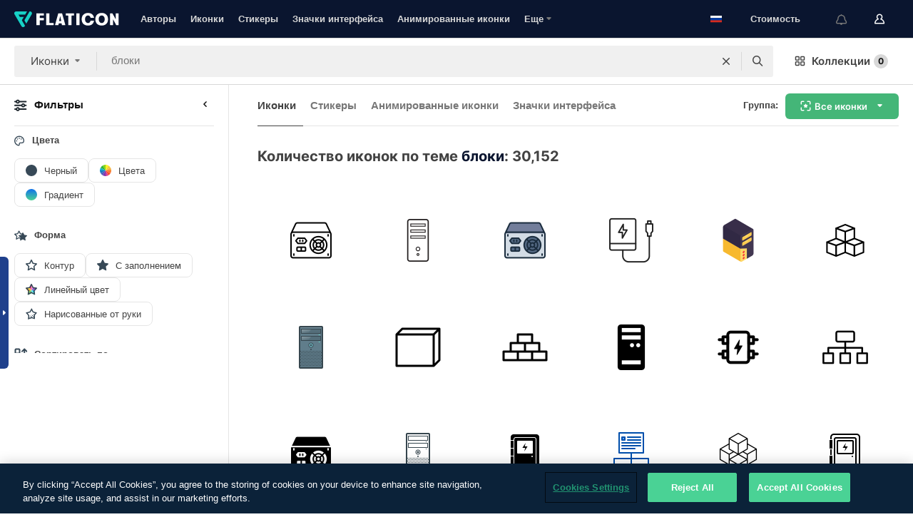

--- FILE ---
content_type: text/html; charset=UTF-8
request_url: https://www.flaticon.com/ru/free-icons/blocks
body_size: 92240
content:
<!DOCTYPE html>
<html lang="ru">

<head>
    <meta name="viewport" content="width=device-width, initial-scale=1, maximum-scale=1, user-scalable=0">
<meta http-equiv="Content-Type" content="text/html; charset=utf-8" />
<meta name="msapplication-config" content="none" />
<link rel="shortcut icon" href="https://media.flaticon.com/dist/min/img/favicon.ico">
<meta name="google-site-verification" content="jFocZR0Xg3630llv9ftPl5uCj4D5b2I4TfWjLpL-QR4" />
<meta name="naver-site-verification" content="4c0baa4943d32420d0e79f8706e01cda67156093" />
<meta name="p:domain_verify" content="c98d39b8210b59a48713c599c6475bdf" />

<link rel="apple-touch-icon" sizes="58x58" href="https://media.flaticon.com/dist/min/img/apple-icon-58x58.png" />
<link rel="apple-touch-icon" sizes="76x76" href="https://media.flaticon.com/dist/min/img/apple-icon-76x76.png" />
<link rel="apple-touch-icon" sizes="87x87" href="https://media.flaticon.com/dist/min/img/apple-icon-87x87.png" />
<link rel="apple-touch-icon" sizes="114x114" href="https://media.flaticon.com/dist/min/img/apple-icon-114x114.png" />
<link rel="apple-touch-icon" sizes="120x120" href="https://media.flaticon.com/dist/min/img/apple-icon-120x120.png" />
<link rel="apple-touch-icon" sizes="152x152" href="https://media.flaticon.com/dist/min/img/apple-icon-152x152.png" />
<link rel="apple-touch-icon" sizes="167x167" href="https://media.flaticon.com/dist/min/img/apple-icon-167x167.png" />
<link rel="apple-touch-icon" sizes="180x180" href="https://media.flaticon.com/dist/min/img/apple-icon-180x180.png" />
<link rel="apple-touch-icon" sizes="1024x1024" href="https://media.flaticon.com/dist/min/img/apple-icon-1024x1024.png" />

<link rel="chrome-webstore-item" href="https://chrome.google.com/webstore/detail/nkhjnpgcnmdpeikbeegmibjcfjpamjnp">

    <meta name="facebook-domain-verification" content="mqqw5yoiv6x0bu0vwfj9kfem9n1aeg" />

<title>Иконки блоки - 30,152 бесплатных иконок</title>

<meta name="description" content="30,152 блоки иконок. Векторные иконки в SVG, PSD, PNG, EPS и в виде ИКОНОЧНЫХ ШРИФТОВ">



<meta name="twitter:card" content="summary_large_image">
<meta name='twitter:site' content='@flaticon'>
<meta name='twitter:creator' content='@flaticon'>
<meta name='twitter:title' content="30,152 Бесплатных иконок для блоки">
<meta name='twitter:description' content="Скачай более 30,152 иконок для блоки в форматах SVG, PSD, PNG, EPS или в виде веб-шрифтов.
                    Flaticon, крупнейшая база бесплатных иконок.">
<meta name='twitter:image' content='https://media.flaticon.com/share/flaticon-generic.jpg'>
<meta name='twitter:domain' content='https://www.flaticon.com/ru/'>

<meta property='og:title' content="30,152 Бесплатных иконок для блоки" data-dynamic='true' />
<meta property='og:site_name' content='Flaticon' data-dynamic='true' />
<meta property='og:url' content='https://www.flaticon.com/ru/free-icons/blocks' />
<meta property='og:description' content="Скачай более 30,152 иконок для блоки в форматах SVG, PSD, PNG, EPS или в виде веб-шрифтов.
                    Flaticon, крупнейшая база бесплатных иконок."  data-dynamic='true' />
<meta property='og:type' content='article'  data-dynamic='true' />
<meta property='og:image' content='https://media.flaticon.com/share/flaticon-generic.jpg' />
<meta property='og:image:type' content='image/png' data-dynamic='true'>
<meta property='og:image:width' content='1200'  data-dynamic='true' />
<meta property='og:image:height' content='630'  data-dynamic='true' />
<meta property='article:author' content='https://www.facebook.com/flaticon'  data-dynamic='true' />
<meta property='article:publisher' content='https://www.facebook.com/flaticon'  data-dynamic='true' />
<meta property='og:locale' content='en_US' />


    <link rel="canonical" href="https://www.flaticon.com/ru/free-icons/blocks">

        <link rel="alternate" hreflang="x-default" href="https://www.flaticon.com/free-icons/blocks">
        <link rel="alternate" hreflang="en" href="https://www.flaticon.com/free-icons/blocks">
        <link rel="alternate" hreflang="es" href="https://www.flaticon.es/iconos-gratis/bloques">
        <link rel="alternate" hreflang="pt" href="https://www.flaticon.com/br/icones-gratis/blocos">
        <link rel="alternate" hreflang="ko" href="https://www.flaticon.com/kr/free-icons/blocks">
        <link rel="alternate" hreflang="de" href="https://www.flaticon.com/de/kostenlose-icons/blocke">
        <link rel="alternate" hreflang="fr" href="https://www.flaticon.com/fr/icones-gratuites/blocs">
        <link rel="alternate" hreflang="ru" href="https://www.flaticon.com/ru/free-icons/blocks">

<link rel="preload" href="https://media.flaticon.com/dist/min/img/logo/flaticon_negative.svg" as="image">

<link rel="preload" href="https://media.flaticon.com/dist/assets/bobjoll.202cca458fa9de5d74455893e517f85c.woff2" as="font" crossorigin importance="high" type="font/woff2">
<link rel="preload" href="https://fps.cdnpk.net/static/inter-regular.woff2" as="font" crossorigin importance="high" type="font/woff2">
<link rel="preload" href="https://fps.cdnpk.net/static/inter-semibold.woff2" as="font" crossorigin importance="high" type="font/woff2">
<link rel="preload" href="https://fps.cdnpk.net/static/inter-bold.woff2" as="font" crossorigin importance="high" type="font/woff2">
<link rel="preload" href="https://fps.cdnpk.net/static/degular-regular.woff2" as="font" crossorigin importance="high" type="font/woff2">
<link rel="preload" href="https://fps.cdnpk.net/static/degular-semibold.woff2" as="font" crossorigin importance="high" type="font/woff2">
<style>
    @font-face {
        font-family: 'Inter';
        src: url('https://fps.cdnpk.net/static/inter-regular.woff2') format('woff2');
        font-weight: 400;
        font-style: normal;
        font-display: swap;
    }
    
    @font-face {
        font-family: 'Inter';
        src: url('https://fps.cdnpk.net/static/inter-semibold.woff2') format('woff2');
        font-weight: 600;
        font-style: normal;
        font-display: swap;
    }
    
    @font-face {
        font-family: 'Inter';
        src: url('https://fps.cdnpk.net/static/inter-bold.woff2') format('woff2');
        font-weight: 700;
        font-style: normal;
        font-display: swap;
    }
    
    @font-face {
        font-family: 'Degular';
        src: url('https://fps.cdnpk.net/static/degular-regular.woff2') format('woff2');
        font-weight: 400;
        font-style: normal;
        font-display: swap;
    }
    
    @font-face {
        font-family: 'Degular';
        src: url('https://fps.cdnpk.net/static/degular-semibold.woff2') format('woff2');
        font-weight: 600;
        font-style: normal;
        font-display: swap;
    }
</style>



<script type="text/javascript" src="https://media.flaticon.com/dist/js/global.ec2b0a4ce81d0edaecfa.js"></script>
<link rel="preload" href="https://media.flaticon.com/dist/js/common.ec2b0a4ce81d0edaecfa.js" as="script">
<link rel="preload" href="https://media.flaticon.com/dist/js/ads.ec2b0a4ce81d0edaecfa.js" as="script">
<link rel="preload" href="https://media.flaticon.com/dist/js/userSession-auth.ec2b0a4ce81d0edaecfa.js" as="script">
<link rel="preload" href="https://media.flaticon.com/dist/js/fi-base.ec2b0a4ce81d0edaecfa.js" as="script">
<link rel="preload" href="https://media.flaticon.com/dist/js/script.ec2b0a4ce81d0edaecfa.js" as="script">
<link rel="preload" href="https://media.flaticon.com/dist/css/fi-style.ec2b0a4ce81d0edaecfa.css" as="style">
<link href="https://media.flaticon.com/dist/css/fi-style.ec2b0a4ce81d0edaecfa.css" rel="stylesheet" type="text/css"/>

            <!-- OneTrust Cookies Consent Notice start -->
                <script src="https://cdn-ukwest.onetrust.com/scripttemplates/otSDKStub.js" type="text/javascript" charset="UTF-8" data-ignore-ga='true' data-domain-script="099871c5-1aa9-43b5-9f64-9b987d74fdcc"></script>
        <script type="text/javascript">
            function OptanonWrapper() {}
        </script>
        <!-- OneTrust Cookies Consent Notice end -->
    
<!--[if lt IE 10]>
<script>var ie = true;</script>
<link rel="stylesheet" type="text/css" href="https://media.flaticon.com/css/ie.css">
<![endif]-->


<!-- Google Optimize -->
<link rel="preconnect dns-prefetch" href="https://www.googletagmanager.com">
<!-- Global site tag (gtag.js) - Google Analytics -->
<script>
    window.dataLayer = window.dataLayer || [];

    function gtag() {
        dataLayer.push(arguments);
    }
    gtag('js', new Date());

</script>
<script async src="https://www.googletagmanager.com/gtag/js?id=UA-42742855-1"></script>
<!-- END: Google Optimize -->

<!-- Google Tag Manager -->
<script>
    (function(w, d, s, l, i) {
        w[l] = w[l] || [];
        w[l].push({
            'gtm.start': new Date().getTime(),
            event: 'gtm.js'
        });
        var f = d.getElementsByTagName(s)[0],
            j = d.createElement(s),
            dl = l != 'dataLayer' ? '&l=' + l : '';
        j.async = true;
        j.src =
            'https://www.googletagmanager.com/gtm.js?id=' + i + dl;
        f.parentNode.insertBefore(j, f);
    })(window, document, 'script', 'dataLayer', 'GTM-PRQMDLG');
</script>
<!-- End Google Tag Manager -->

<link rel="preconnect dns-prefetch" href="https://www.google-analytics.com">
<script>
    (function(i, s, o, g, r, a, m) {
        i['GoogleAnalyticsObject'] = r;
        i[r] = i[r] || function() {
            (i[r].q = i[r].q || []).push(arguments)
        }, i[r].l = 1 * new Date();
        a = s.createElement(o),
            m = s.getElementsByTagName(o)[0];
        a.async = 1;
        a.src = g;
        m.parentNode.insertBefore(a, m)
    })(window, document, 'script', 'https://www.google-analytics.com/analytics.js', 'ga');
    ga('create', 'UA-42742855-1', 'auto', {
        'allowLinker': true
    });
    ga('require', 'linker');
    ga('linker:autoLink', ['flaticon.com', 'flaticon.es', 'freepikcompany.com']);
    ga('send', 'pageview');
</script>

<script>
    var STATIC_URL = 'https://image.flaticon.com/';
    var ACCOUNTS_BASE_URL = 'https://www.flaticon.com/ru/profile/';
    var ACCOUNTS_URL = 'https://www.flaticon.com/ru/profile/';
    var ACCOUNTS_API_KEY = 'aHR0cHM6Ly93d3cuZmxhdGljb24uY29tL3J1';
    var FACEBOOK_APP_ID = '579360525479711';
    var FACEBOOK_APP_VERSION = 'v3.2';
    var GOOGLE_CLIENT_ID = '544984668822-l66ipmg9o5lpalcntjckr651vbo72tcv.apps.googleusercontent.com';
    var GOOGLE_API_KEY = 'AIzaSyCkyUw3UxCwg618Bknm9vdoWnYWji4lQSM';
    var LANGUAGE = 'russian';
    var language = 'russian';
    var LANGUAGE_SHORT = 'ru';
    var URL_LOG = 'https://www.flaticon.com/ru/Errors/js_error';
    var RE_CAPTCHA_KEY = '6LdrxggTAAAAAEsVEMxap24sSkGS1nI3SsOigFyF';
    var RE_CAPTCHA_SECRET = '6LdrxggTAAAAANBFArNBHFs8wDnZL5q51hkRPpls';
    var RE_CAPTCHA_KEY_INVISIBLE_V2 = '6LdZqaMZAAAAAMi-EaIh8xjypOnZsUDt0a9B468g';
    var PROF_RE_CAPTCHA_KEY_INVISIBLE = '6LfEmSMUAAAAAEDmOgt1G7o7c53duZH2xL_TXckC';
    var APP_URL = 'https://www.flaticon.com/ru/';
    var BASE_URL = 'https://www.flaticon.com/';
    var URL_STATIC_IMG = 'https://media.flaticon.com/dist/min/img/';
    var ACTIVE_AX_DETAIL = 0;
    var LANDING = false;
    var url_pre_ax_detail;
    var URL_CRM_LOG = 'https://www.flaticon.com/ru/ajax/crm-log';
    var FLATICON_URL_STATIC = 'https://media.flaticon.com/';
    var MONTHLY_SUBSCRIPTION_PRICE = '9,99€';
    var USA_MONTHLY_SUBSCRIPTION_PRICE = '11,99$';
    var ANNUAL_SUBSCRIPTION_PRICE = '89,99€';
    var USA_ANNUAL_SUBSCRIPTION_PRICE = '99,00$';
    var ANNUAL_SUBSCRIPTION_PRICE_PER_MONTH = '7,50€';
    var USA_ANNUAL_SUBSCRIPTION_PRICE_PER_MONTH = '8,25$';
    var URL_CAMPAIGN = '';
    var LICENSES = JSON.parse('{"name":{"1":"CC 3.0 BY","2":"Flaticon Basic License","3":"Editorial License"},"url":{"1":"http:\/\/creativecommons.org\/licenses\/by\/3.0\/","2":"https:\/\/media.flaticon.com\/license\/license.pdf","3":"https:\/\/media.flaticon.com\/license\/license_editorial.pdf"}}');
    var FLATICON_SEO_APP_URL = JSON.parse('{"english":"https:\/\/www.flaticon.com\/","spanish":"https:\/\/www.flaticon.es\/","portuguese":"https:\/\/www.flaticon.com\/br\/","german":"https:\/\/www.flaticon.com\/de\/","korean":"https:\/\/www.flaticon.com\/kr\/","french":"https:\/\/www.flaticon.com\/fr\/","russian":"https:\/\/www.flaticon.com\/ru\/"}');
    var SUPPORT_URL = 'https://support.flaticon.com/s/';
    var SUPPORT_LANG = 'language=en_US';
    var GR_LANGUAGE = 'ru';
    var FLATICON_URL_IMAGE = 'https://image.flaticon.com/';
    var COUPON_PRICING = 'FI10CART25'
    var MERCHANDISING_LICENSE_CHECK_URL = 'https://www.flaticon.com/ru/merchandising-license/check';
    var GOOGLE_ONE_TAP_LOGIN_URL = 'https://id.freepik.com/api/v2/login/google-one-tap?client_id=flaticon';
    var URL_GENERIC_IMAGE_SHARE = 'https://media.flaticon.com/share/flaticon-generic.jpg'
    var UICONS_LAST_VERSION = '3.0.0';
        var IS_API_ORIGIN = false;
    
    
    
    var SPONSOR_CURRENT_PAGE = 1;

            var ESSENTIALS_STATUS = '';
        var ESSENTIALS_DATE = '';
    
            var UPDATE_BILLING_INFO = false;
    
            var VISIT_PLANS_PRICING = 0;
        
    var GOOGLE_IDP_URL_LOGIN = 'https://id.freepik.com/v2/log-in?client_id=flaticon&lang=ru';
    var GOOGLE_IDP_URL_REGISTER = 'https://id.freepik.com/v2/sign-up?client_id=flaticon&lang=ru';

    // Optimize Tests 
    var optimizeTests = [];

        var FEATURE_COLOR_PALETTE = false;
    
        var FEATURE_SHUTTERSTOCK_COUPON = false;
    
        var FEATURE_NOTIFICATIONS_HEADER = true;
        
        var FEATURE_FILTER_GROUP_BY = false;
    
        var FEATURE_ENABLE_GOOGLE_ADS_DETAIL = true;
    
    var FEATURE_CMP = true;
    var CSRF_TOKEN_NAME = 'csrf_token';
    var CSRF_TOKEN = '722ce7d41977b64442872a37654ee71d';
  
    
    
    
    
    var PACK_LICENSE_URL = 'https://www.flaticon.com/ru/license/pack/';
    var IS_UICONS_VIEW = false;
    var FLATICON_URL = 'https://www.flaticon.com/ru/';

    var AMOUNT_IN_RELATED_BY_TAG_AND_STYLE = 24;
    
    function gtag() {
        dataLayer.push(arguments)
    }

    var USER_REGISTERED = false;
        var CRAFT_PRICE = 34.00;
        var FLATICON_UPLOAD_ICONS_URL = 'https://www.flaticon.com/';

    var USER_COUNTRY_CODE = 'US';

            USER_COUNTRY_CODE = 'US';
    
        var HAS_USER_BILLING_IN_INDIA = false;
    
            var PRODUCT_PRICING_YEARLY_PER_MONTH = '8.25 USD';
        var PRODUCT_PRICING_YEARLY = '99 USD';
        var PRODUCT_PRICING_MONTHLY = '12.99 USD';
        var FLATICON_DOWNLOAD_URL = 'https://www.flaticon.com/ru/';
    var CDN_URL_PREFIX = 'https://cdn-uicons.flaticon.com/';

            var RESOURCE_TYPE = 'standard';
    
        var IS_USER_PREMIUM = false;
    
    
    
    // Sending ClientId to Shutterstock iframes
    var clientId = undefined;
    var iframeQueue = [];

    function sendClientId() {
        while (iframeQueue.length > 0) {
            var iframe = iframeQueue.pop();
            // Extract domain from iframe src
            var parser = document.createElement('a');
            parser.href = iframe.src;
            var target = parser.protocol + '//' + parser.hostname;
            iframe.contentWindow.postMessage(clientId, target);
        }
    }

    function askForClientId(element) {
        iframeQueue.push(element);
        if (clientId) {
            sendClientId();
        }
    }

    ga(function(tracker) {
        clientId = tracker.get('clientId');
        sendClientId();
    });

    if (window.performance && document.addEventListener && window.addEventListener) {
        document.addEventListener('DOMContentLoaded', function() {
            ga('send', 'timing', 'performance', 'DOMContentLoaded', Math.round(performance.now()) /* TODO: 'Highwinds CDN' | 'Edgecast CDN' | 'OVH' */ );
        });
    }
</script>

<link rel="preconnect dns-prefetch" href="https://www.googletagservices.com">

<script type="text/javascript" src="https://try.abtasty.com/7589c1945ce38ce68d47d42a1cf45c3b.js"></script>

            <link rel="preload" as="script" href="https://ssm.codes/smart-tag/flaticoncomv2.js">
        <script async src="https://ssm.codes/smart-tag/flaticoncomv2.js"></script>
    

<!-- Google One Tap -->
    <script>
        function dispatchGoogleOneTapMomentEvent(notification) {
            window.dispatchEvent(new CustomEvent('googleOneTapDisplayed', { detail: notification.isDisplayed() }));
        }
    </script>
    <script src="https://accounts.google.com/gsi/client" async defer></script>
    <div id="g_id_onload"
         data-client_id="705648808057-3chuddbr6oahbebib1uh693k02sgfl30.apps.googleusercontent.com"
         data-login_uri="https://id.freepik.com/api/v2/login/google-one-tap?client_id=flaticon"
         data-skip_prompt_cookie="gr_session2"
         data-prompt_parent_id="g_id_onload"
         data-moment_callback="dispatchGoogleOneTapMomentEvent"
        data-callback="oneTapCallback"    ></div>



    <script type="application/ld+json">
        {
            "@context": "http://schema.org",
            "@type": "Organization",
            "name": "Flaticon",
            "url": "https://www.flaticon.com/ru/",
            "logo": "https://media.flaticon.com/dist/min/img/flaticon-logo.svg",
            "sameAs": [
                                    
                     "https://www.facebook.com/flaticon",
                                                        
                     "https://twitter.com/flaticon",
                                                         "https://www.pinterest.es/flaticon/"
                    
                                                ]
        }
    </script>

    <!-- Start web schema -->
    <script type="application/ld+json">
        {
            "@context": "http://schema.org",
            "@type": "WebSite",
            "name": "Flaticon",
            "url": "https://www.flaticon.com/ru/",
            "potentialAction": {
                "@type": "SearchAction",
                "target": "https://www.flaticon.com/ru/search?word={search_term_string}",
                "query-input": "required name=search_term_string"
            }
        }
    </script>
    <!-- End web schema -->

<div class="myTestAd" style="position: absolute; pointer-events: none;"></div>

    <!-- Preconnect semseo -->
    <link rel="preconnect" href="https://shb.richaudience.com">
    <link rel="preconnect" href="https://ib.adnxs.com">
    <link rel="preconnect" href="https://c.amazon-adsystem.com">
    <link rel="preconnect" href="https://securepubads.g.doubleclick.net">
    <link rel="preconnect" href="https://googleads.g.doubleclick.com">
    <link rel="preconnect" href="https://pagead2.googlesyndication.com">
    <link rel="preconnect" href="https://bidder.criteo.com">
    <link rel="preconnect" href="https://prebid.mgid.com">
    <link rel="preconnect" href="https://dmx.districtm.io">
    <link rel="preconnect" href="https://ice.360yield.com">
    <link rel="preconnect" href="https://adx.adform.net">
    <link rel="preconnect" href="https://rtb.adpone.com">
    <!-- Preconnect semseo end -->

<!-- Hotjar events -->
<script>
    window.hj=window.hj||function(){(hj.q=hj.q||[]).push(arguments)};
</script>
<!-- Hotjar events end -->

                              <script>!function(e){var n="https://s.go-mpulse.net/boomerang/";if("False"=="True")e.BOOMR_config=e.BOOMR_config||{},e.BOOMR_config.PageParams=e.BOOMR_config.PageParams||{},e.BOOMR_config.PageParams.pci=!0,n="https://s2.go-mpulse.net/boomerang/";if(window.BOOMR_API_key="R5JS7-M8GWC-DW7YC-BENQZ-YEA7H",function(){function e(){if(!o){var e=document.createElement("script");e.id="boomr-scr-as",e.src=window.BOOMR.url,e.async=!0,i.parentNode.appendChild(e),o=!0}}function t(e){o=!0;var n,t,a,r,d=document,O=window;if(window.BOOMR.snippetMethod=e?"if":"i",t=function(e,n){var t=d.createElement("script");t.id=n||"boomr-if-as",t.src=window.BOOMR.url,BOOMR_lstart=(new Date).getTime(),e=e||d.body,e.appendChild(t)},!window.addEventListener&&window.attachEvent&&navigator.userAgent.match(/MSIE [67]\./))return window.BOOMR.snippetMethod="s",void t(i.parentNode,"boomr-async");a=document.createElement("IFRAME"),a.src="about:blank",a.title="",a.role="presentation",a.loading="eager",r=(a.frameElement||a).style,r.width=0,r.height=0,r.border=0,r.display="none",i.parentNode.appendChild(a);try{O=a.contentWindow,d=O.document.open()}catch(_){n=document.domain,a.src="javascript:var d=document.open();d.domain='"+n+"';void(0);",O=a.contentWindow,d=O.document.open()}if(n)d._boomrl=function(){this.domain=n,t()},d.write("<bo"+"dy onload='document._boomrl();'>");else if(O._boomrl=function(){t()},O.addEventListener)O.addEventListener("load",O._boomrl,!1);else if(O.attachEvent)O.attachEvent("onload",O._boomrl);d.close()}function a(e){window.BOOMR_onload=e&&e.timeStamp||(new Date).getTime()}if(!window.BOOMR||!window.BOOMR.version&&!window.BOOMR.snippetExecuted){window.BOOMR=window.BOOMR||{},window.BOOMR.snippetStart=(new Date).getTime(),window.BOOMR.snippetExecuted=!0,window.BOOMR.snippetVersion=12,window.BOOMR.url=n+"R5JS7-M8GWC-DW7YC-BENQZ-YEA7H";var i=document.currentScript||document.getElementsByTagName("script")[0],o=!1,r=document.createElement("link");if(r.relList&&"function"==typeof r.relList.supports&&r.relList.supports("preload")&&"as"in r)window.BOOMR.snippetMethod="p",r.href=window.BOOMR.url,r.rel="preload",r.as="script",r.addEventListener("load",e),r.addEventListener("error",function(){t(!0)}),setTimeout(function(){if(!o)t(!0)},3e3),BOOMR_lstart=(new Date).getTime(),i.parentNode.appendChild(r);else t(!1);if(window.addEventListener)window.addEventListener("load",a,!1);else if(window.attachEvent)window.attachEvent("onload",a)}}(),"".length>0)if(e&&"performance"in e&&e.performance&&"function"==typeof e.performance.setResourceTimingBufferSize)e.performance.setResourceTimingBufferSize();!function(){if(BOOMR=e.BOOMR||{},BOOMR.plugins=BOOMR.plugins||{},!BOOMR.plugins.AK){var n=""=="true"?1:0,t="",a="ck74payxzcojo2lttgda-f-a852e9d5c-clientnsv4-s.akamaihd.net",i="false"=="true"?2:1,o={"ak.v":"39","ak.cp":"1587957","ak.ai":parseInt("1019318",10),"ak.ol":"0","ak.cr":10,"ak.ipv":4,"ak.proto":"h2","ak.rid":"29c71b30","ak.r":44268,"ak.a2":n,"ak.m":"b","ak.n":"ff","ak.bpcip":"18.191.199.0","ak.cport":47228,"ak.gh":"23.192.164.151","ak.quicv":"","ak.tlsv":"tls1.3","ak.0rtt":"","ak.0rtt.ed":"","ak.csrc":"-","ak.acc":"","ak.t":"1769183622","ak.ak":"hOBiQwZUYzCg5VSAfCLimQ==fMc3rMnazIHslPfOYBtBR0g9Y6qJa/WmFvwaFUJ0HlMqZmlx4v7UODNsqEy+w1AyyoDtES59a/Rj2QgdE46Ag7FJcUhNntYR1/XEAE2RDsxK6Hb2e1eH/9CywAd67xSfFumtzvN/bdPQ+62mnCO4wxeqRDGNU6qDscOpmJfLc/ZHA5sB6G14rGLY/29GV991p9FWm1XWOTI5a/YM+a+JSZgKCJqxPNP+yoqPa5Q7OUFo7+KXNY9IsKUkpfONcv6blMumVF3eFaqk+mk3KMMi08QJDd5nasI7IZViqUpuytmRQkc2HtVHxg7foKOVjLsofkiGP2Y6ualTrHWQL6oSw9VQ55/dmZCgb/bRFSvVtg+Mhf6DY3be7SP5Lv5bl5kmww9rZ3U0IfKOxGSozK60kaqZrrup+iLyPOPkefjX98s=","ak.pv":"32","ak.dpoabenc":"","ak.tf":i};if(""!==t)o["ak.ruds"]=t;var r={i:!1,av:function(n){var t="http.initiator";if(n&&(!n[t]||"spa_hard"===n[t]))o["ak.feo"]=void 0!==e.aFeoApplied?1:0,BOOMR.addVar(o)},rv:function(){var e=["ak.bpcip","ak.cport","ak.cr","ak.csrc","ak.gh","ak.ipv","ak.m","ak.n","ak.ol","ak.proto","ak.quicv","ak.tlsv","ak.0rtt","ak.0rtt.ed","ak.r","ak.acc","ak.t","ak.tf"];BOOMR.removeVar(e)}};BOOMR.plugins.AK={akVars:o,akDNSPreFetchDomain:a,init:function(){if(!r.i){var e=BOOMR.subscribe;e("before_beacon",r.av,null,null),e("onbeacon",r.rv,null,null),r.i=!0}return this},is_complete:function(){return!0}}}}()}(window);</script></head>

<body class="  hero--white"
      data-section="icon-search">

        <section id="viewport" class="viewport ">
        
<script type="text/javascript">
  var messages = {
    common: {
      allIcons: 'Все иконки',
      allStickers: 'Все стикеры',
      allAnimatedIcons: 'Все анимированные иконки',
      allInterfaceIcons: 'Все иконки для интерфейса',
      icons: 'иконки',
      interface_icons: 'значки интерфейса',
      stickers: 'стикеры',
      animated_icons: 'анимированные иконки',
      packs: 'наборы',
      icon_packs: 'Пакеты иконок',
      icon_styles: 'Стили иконок',
      sticker_packs: 'Пакеты стикеров',
      sticker_styles: 'Стили стикеров',
      interface_icons_packs: 'наборы значков интерфейса',
      url_icons: 'https://www.flaticon.com/ru/icons',
      url_search_icon_packs: '/packs',
      url_stickers: 'https://www.flaticon.com/ru/stickers',
      url_animated_icons: 'https://www.flaticon.com/ru/animated-icons',
      url_sticker_detail: 'free-sticker',
      url_sticker_latest: 'latest-stickers',
      url_sticker_premium: 'premium-sticker',
      url_uicons: 'https://www.flaticon.com/ru/uicons/interface-icons',
      pack: 'набор',
      style: 'стиль',
      category: 'категория',
      free_icon: '/free-icon/',
      icons_format: 'Скачивайте все иконки в форматах SVG, PSD, PNG, EPS или как веб-шрифты',
      collections: 'коллекции/',
      view_icon: 'Посмотреть иконку',
      search_related_icons: 'Иконки, связанные с поиском',
      browse_pack: 'Показать содержимое набора',
      author_packs: 'Авторский набор',
      free: 'бесплатно',
      cc_exp_title: 'Внимание!',
      cc_exp_desc: 'Срок действия вашей кредитной карты скоро истечет. <a href=\"https://www.flaticon.com/ru/profile/my_subscriptions\">Обновите, пожалуйста, свою карту здесь</a> и продолжайте пользоваться своей подпиской Премиум',
      download: 'Скачать',
      downloadAsset: 'Загрузить ресурс',
      more_info: 'Дополнительная информация',
      downloads: 'скачивания',
      view_all: 'Посмотреть всё',
      view_detail: 'Посмотреть подробно',
      more: 'Еще',
      edit: 'Редактировать',
      download_svg: 'Скачать SVG',
      download_png: 'Скачать PNG',
      read_more: 'Читать больше',
      more_icons_author: 'Другие иконки этого автора',
      more_formats: 'Другие форматы',
      search_author_resources: 'Поиск иконок в том же стиле',
      search_icons_style: 'Искать иконки этого стиля',
      url_search: '/search',
      url_free_icons: 'free-icons/',
      cancel: 'Отменить',
      send: 'Отправить',
      show_more: 'Показать еще',
      premium_download: 'Скачивание Премиум',
      download_pack: 'Скачать набор',
      login: 'Вход',
      register: 'Зарегистрироваться',
      register_download: 'Зарегистрироваться и скачать',
      see_more: 'Посмотреть еще',
      url_downloads_limit: 'downloads-limit',
      copy: 'скопировать',
      copyPNG: "Скопировать PNG в буфер обмена",
      copyPNGbutton: "Скопировать в PNG",
      copySVG: "Скопировать в формате SVG в буфер обмена",
      copySVGbutton: "Скопировать в SVG",
      copy_png_svg: "Копировать PNG/SVG в буфер обмена",
      faqs: 'У вас еще есть вопросы? Прочитайте <a href=\"https://support.flaticon.com/s/article/What-are-Flaticon-Premium-licenses?language=en_US\" target=\"_blank\" class=\"medium\">FAQ</a>',
      whats_news_url: '/whats-new',
      size: 'size',
      svg_type: 'SVG type',
      regular_svg: 'Regular SVG',
      regular_svg_text: 'The one you have been always using in Flaticon (With expanded objects).',
      editable_svg: 'Editable SVG',
      editable_svg_text: 'This format make it easier to adjust the thickness of the strokes and change the objects shapes.',
      other_formats: 'other formats',
      animatedIcon : 'бесплатные анимированные иконки',
      svg_files: "SVG-файлы",
      editable_strokes: "Редактируемые штрихи",
      editable_strokes_text: "Нерасширенный файл SVG с настраиваемыми штрихами и формами.",
      simplified : "Упрощенный вариант",
      simplified_text: "Плоский SVG-файл с ограниченными опциями редактирования.",
      new: "new",
      pageTitle: "Страница",
    },
    animatedIconDetail: {
      exploreRelated: "Исследуйте анимированные иконки, связанные с %s",
      see: "Посмотрите на нашу анимированную иконку %s в действии",
      look: "Выглядите как профессионал с помощью этой анимированной иконки %s и посмотрите, как потрясающе она будет выглядеть на вашем веб-сайте, мобильном устройстве или любом дизайне интерфейса.",
      looksGreat: "Отлично смотрится в интерфейсе",
      onNotification: "Анимированная иконка %s в уведомлении",
      mobileInterface: "Анимированная иконка %s потрясающе работает в вашем следующем проекте мобильного интерфейса.",
      mobile: "Анимированная иконка %s в мобильном",
      worldwide: "Всемирный",
      briefcase: "Портфель",
      menu: "Анимированная иконка %s в меню",
      sizes: "Используйте анимированную иконку %s разных размеров",
      stunning: "Потрясающие анимированные иконки, которые произведут впечатление на всех",
      highQuality: "Скачайте высококачественные анимированные иконки бесплатно и придайте своим проектам ту привлекательность, которую вы ищете.",
      explore: "Исследуйте анимированные иконки",
      animatedIconsMostDownloadedUrl: "https://www.flaticon.com/ru/animated-icons-most-downloaded",
    },
    og: {
      'webtitle': '{0} - Бесплатные {1} иконки',
      'title': '{0} разработана автором {1}',
      'desc': 'Скачай сейчас эту векторную иконку в форматах SVG, PSD, PNG, EPS или в виде веб-шрифта. Flaticon, крупнейшая база бесплатных иконок.',
      'animatedIconTitle': '{0} Animated Icon | Free {1} Animated Icon',
    },
    limit: {
      registered: 'Вы достигли предельного количества иконок <a href="https://www.flaticon.com/ru/pricing" onclick="ga(\'send\', \'event\', \'Collection\', \'Go to premium\', \'Alert icons limit\'); " title="Получите неограниченное количество коллекций!">Оформите подписку Премиум</a> и получите неограниченное количество коллекций',
      guest: 'Вы достигли своего предельного количества иконок. <a href="https://id.freepik.com/v2/sign-up?client_id=flaticon&lang=ru" title="Зарегистрируйтесь и получите до 256 иконок">Зарегистрируйтесь</a> и получите до 256 иконок',
      collection: 'Вы достигли предельного количества иконок на коллекцию (256 иконок)',
      max_size: "Превышен максимальный размер файла",
      backup_max_size: "В этой коллекции недостаточно места для добавления ваших файлов резервных копий",
      downloaded_icons_perc: "Вы достигли %s% от вашего предельного количества загрузок",
      personal_limit: "Если вы включите эти личные иконки ({0}) в данную коллекцию, то будет достигнуто максимально допустимое количество личных иконок ({1}) на одну коллекцию"
    },
    limit_anonymous: {
      title: 'У вас почти закончились скачивания!',
      paragraph1: 'Пора стать зарегистрированным пользователем',
      paragraph2: 'Создайте бесплатно учетную запись и продолжайте скачивать',
      button: 'Зарегистрируйтесь бесплатно'
    },
    external_icon: {
      title: 'Иконка добавлена',
      message: 'Эта иконка не является частью Flaticon Selection. Чтобы использовать ее, пожалуйста, добавьте ссылку на автора,'
    },
    report: {
      message: 'Этот иконка не является частью Flaticon Selection. Чтобы использовать ее, добавьте, пожалуйста, ссылку на авторство.',
      report_icon: "Сообщить об этой иконке",
      indicate_problem: "Укажите, пожалуйста, какая проблема была обнаружена. Спасибо!",
      download: 'Скачивание не работает',
      owner: 'Я являюсь владельцем этой иконки',
      link: "Я не могу найти ссылку для скачивания",
      other: 'Другое',
      describe_problem: 'Опишите проблему'
    },
    search: {
      search: 'Поиск',
      minimal_characters: 'Для поиска введите, пожалуйста, не менее одного символа',
      max_page_number: "Please type a correct page number to search",
      placeholder_icons: 'Искать по иконкам',
      placeholder_packs: 'Искать по пакетам',
      placeholder_stickers: 'Поиск стикеров',
      placeholder_animated_icons: "Поиск анимированных иконок",
      placeholder_interface_icons: 'Поиск иконки интерфейса',
      placeholder_icon_packs: 'Поиск пакетов иконок',
      placeholder_icon_styles: 'Поиск иконок по стилю',
      placeholder_sticker_packs: "Поиск пакетов стикеров",
      placeholder_sticker_styles: "Поиск стикеров по стилю",
      placeholder_interface_icons_packs: 'Ищи наборы значков интерфейса,',
    },
    filters: {
      order_by: 'Заказ от:',
      style: 'Стиль',
      stroke: 'Штрих',
      detail: 'Уровень детализации',
      date: 'Самый последний',
      popularity: 'Популярность',
      downloads: 'Самые скачиваемые',
      all: 'Все',
      detailed: 'Подробно',
      simple: 'Простая',
      mixed: 'Смешанная',
      rounded: 'Округлый',
      handmade: 'Ручной работы',
      filled: 'Заполненный',
      linear: 'Линейный',
      angular: 'С углами',
      '3d': 'Трехмерная',
      color: 'Цвет',
      monocolor: 'Однотонный',
      multicolor: 'Многоцветный',
      appliedFilters: 'Applied filters',
      clearAll: 'Clear all'
    },
    errors: {
      connectivity: 'Нам не удается установить соединение с серверами Flaticon. Проверьте, пожалуйста, настройки своей сети.',
      inactive_user: 'In order to download you must activate your account.'
    },
    collection: {
      add_icon: 'Добавить в коллекцию',
      delete_icon: 'Удалить из коллекции',
      default_name: 'Моя коллекция иконок',
      aware: 'Обратите внимание',
      iconfont_colors: 'По техническим причинам разноцветные иконки не будут включаться в иконочные шрифты',
      add_premium: 'Эта иконка доступна только для пользователей, имеющих подписку Премиум. Вы можете посмотреть дополнительную информацию <a target="_blank" href="https://www.flaticon.com/ru/pricing" class="track" data-track-arguments="all, event, collection, go-to-premium, alert-icon-premium" title="Оформите подписку Премиум">здесь</a>',
      locked: 'Ваша коллекция заблокирована, вы можете <a target="_blank" href="https://www.flaticon.com/ru/pricing" class="track" data-track-arguments="all, event, collection, go-to-premium, alert-locked" title="Оформите подписку Премиум">оформить платную подписку</a> и получить неограниченную коллекцию',
      iconfont_tooltip: 'Скачайте как иконочные шрифты и используйте на своем веб-сайте иконки, полностью кастомизируемые с помощью CSS.',
      iconfont_disabled: "В вашей коллекции только разноцветные иконки. Эти иконки нельзя использовать с иконочными шрифтами",
      duplicated_disabled: "Ваша учетная запись не позволяет больше коллекций",
      share_disabled: "Зарегистрируйтесь, чтобы поделиться!",
      upload_disabled: "Чтобы загружать иконки, оформите платную подписку!",
      upload_icons: "Загрузите иконки SVG!",
      duplicate: "Дублировать",
      download_personal: "Your Collection has personal icons. These icons will not be downloaded in Icon Font format",
      svg_incorrect: "Некорректный формат SVG",
      only_svg: "Допускаются только иконки svg",
      fetch_premium: 'Иконки Премиум нельзя добавить в новую коллекцию <a target="_blank" href="https://www.flaticon.com/ru/pricing" onclick="ga(\'send\', \'event\', \'Collection\', \'Go to premium\', \'Fetch collection premium error\'); " title="Оформите подписку Премиум">Станьте пользователем Премиум сейчас!</a>',
      fetch_personal: "Личные иконки не могут быть включены в вашу новую коллекцию",
      friendly_reminder: "Дружеское напоминание:",
      no_custom_icons_in_backup: "Файл резервной копии не будет содержать отредактированные иконки",
      restore_personal: "Личные иконки не могут быть восстановлены в вашей новой коллекции",
      upload_enabled: "Загрузите свои иконки svg",
      upload_disabled: "Загрузка в режиме сортировки отключена",
      color_disabled: "В этой коллекции нет иконок или все иконки разноцветные",
      success_restore: "Вы успешно восстановили {0} из {1} иконок",
      icons_skiped: "{0} из {1} иконок не были импортированы в вашу коллекцию, потому что они уже в ней были",
      locked_title: "Вы заблокировали коллекции",
      locked_text: "Разблокируйте свои коллекции, не ограничивайте свою работу ",
      locked_button: "Оформить платную подписку",
      locked_url: "https://www.flaticon.com/ru/pricing",
      empty_collection_limit: "Вы не можете создавать другие коллекции с пустой коллекцией. Сначала добавьте элементы в первую."
    },
    fonts: {
      error_svg: 'Этот файл SVG не является файлом шрифта'
    },
    url: {
      most_download: '/most-downloaded',
      latest_icons: '/latest-icons',
      search: '/search',
      packs_search: 'packs/search',
      style_search: 'style/search',
      packs: 'packs',
      authors: 'authors',
      guest_limit: 'гость',
      premium_limit: 'премиум',
      free_icons: 'free-icons',
      pricing: 'pricing',
      craft: 'https://www.flaticon.com/ru/merchandising-license',
      craft_purchases: 'https://www.flaticon.com/ru/merchandising-license/purchases'
    },
    attribution: {
      type_icon: 'иконки',
      type_sticker: 'стикеры',
      type_animated_icon: 'анимированные иконки',
      uicons_made_by: 'UIcons от',
      icons_made_by: 'Автор иконок:',
      stickers_made_by: 'Стикеры сделаны',
      animatedIcon_made_by: 'Анимированные иконки от',
      icons_created_by: 'иконки от',
      stickers_created_by: 'стикеры от',
      animatedIcon_created_by: 'анимированные иконки от',
      is_licensed_by: 'Лицензиар:',
      description: "Выберите свою любимую социальную сеть и поделитесь нашими иконками со своими контактами или друзьями. Если у вас нет указанных социальных сетей, скопируйте ссылку и вставьте ее в ту сеть, которую вы используете. Чтобы получить дополнительную информацию, прочитайте %sинструкцию по указанию авторства%s или %sзагрузите лицензию.%s",
      title: "Помните, что вы должны указать авторство %s ",
      unicorn_text: "Каждый раз, когда вы указываете авторство, лошадка получает свой рог и становится единорогом",
      designer_text: "Указывая авторство, вы каждый раз делаете дизайнера счастливым",
      rex_text: "Каждый раз, когда вы указываете авторство, тираннозавр может выпить свой кофе",
      karma_text: "Указывая авторство, вы каждый раз получаете +10 к своей карме",
      download_problems: "Проблемы со скачиванием?",
      dont_want_credit: "Не хотите указывать автора?",
      go_premium: 'Ты можешь легко перейти на <a href="https://www.flaticon.com/ru/pricing" class="track" data-track-arguments="ga, event, premium, icon-attribute-modal"><strong><i class="icon icon--premium inline-block"></i> Premium</strong></a> и использовать более 18 миллионов значков без указания авторства. <a class="link link--text medium inline track" href="https://www.flaticon.com/ru/pricing" data-track-arguments="ga, event, premium, icon-attribute-modal"><strong>Узнай подробнее здесь</strong></a>',
      go_premium_detail: 'You can go <a href="https://www.flaticon.com/ru/pricing" class="track" data-track-arguments="ga, event, premium, icon-attribute-modal"><strong>Premium</strong></a> easily and use more than 18.0M icons and stickers without attribution.',
      copy_and_attribute: "Скопировать и указать авторство",
      copy: "Копировать ссылку",
      copied: "Скопировано!",
      freepik_url: "https://www.freepik.com"
    },
    typeform: {
      multi_question_search: "Что бы вы улучшили в процессе поиска?",
      tell_us: "Расскажите нам!"
    },
    feedback: {
      thanks_message: "Спасибо за ваш отзыв!"
    },
    blockers: {
      is_present: "Похоже, что у вас установлен блокировщик рекламы. Выключите его, пожалуйста, чтобы максимально эффективно использовать Flaticon.",
    },
    link: {
      copied: "Ссылка скопирована",
      success: "url-адрес общего доступа был скопирован в буфер обмена"
    },
    clipboard: {
      copied: "Скопировано в буфер обмена",
      errorFirefox: '<b>Copying is disabled in Firefox.</b> Learn how to enable it <b><a href="https://support.flaticon.com/s/article/How-can-I-copy-icons-to-clipboard-FI?language=en_US" target="_blank" class="bold">here</a></b>.',
      png: {
        success: "Успешно скопировано в буфер обмена",
        error: "При копировании в буфер обмена произошла ошибка"
      }
    },
    follows: {
      followIcon: "Иконка «Отслеживать»",
      unFollowIcon: "Иконка «Прекратить отслеживать»",
      followAuthor: "Подписаться",
      unFollowAuthor: "Отписаться",
      followStyle: "Отслеживать стиль",
      unFollowStyle: "Прекратить отслеживать стиль"
    },
    easterEggs: {
      halloween: {
        findMe: "Найди меня!",
        close: "Закрыть",
        pressEsc: "Нажмите ESC или",
        modalP1: "Вы пришли, вы увидели, <br> вы его схватили!",
        modalP2: "Вы настоящий охотник за привидениями, и стоит поведать об этом миру.",
        share: "Поделиться",
        shareText: "Flaticon принимает очень много посещений, помогите нам очистить его"
      }
    },
    detail: {
      savePinterest: "Сохранить",
      search_placeholder: "Найти еще иконки в этом стиле",
      icon: "иконка",
      sticker: "стикер",
      animatedicon: "анимированнаяиконка",
      free: "бесплатно",
      premium: "премиум",
      license: "Лицензия",
      report_this_icon: "Сообщить об этой иконке",
      download_free_icon_in_png: "Скачать бесплатную иконку в формате PNG",
      download_free_sticker_in_png: "Скачайте стикер бесплатно в формате PNG",
      download_vector_icon_in_svg: "Скачать векторную иконку в формате SVG",
      download_vector_sticker_in_svg: "Скачать векторный стикер в формате SVG",
      download_vector_icon_in_eps: "Скачать векторную иконку в формате EPS",
      download_vector_icon_in_psd: "Скачать векторную иконку в формате PSD",
      download_vector_icon_in_base64: "Скачать векторную иконку в формате base64",
      download_vector_icon_in_PDF: "Скачать векторную иконку в формате PDF",
      download_vector_icon_in_JPG: "Скачать векторную иконку в формате JPG",
      download_free_icon_font_in_png: "Download free icon font in PNG format",
      download_free_icon_font_in_svg: "Download free icon font in SVG format",
      download_free_icon_font_for_android: "Download free icon font for Android",
      download_free_icon_font_for_ios: "Download free icon font for iOS",
      available_formats: "Доступно в форматах <b>PNG</b>, <b>SVG</b>, <b>EPS</b>, <b>PSD</b> и <b>BASE 64</b>.",
      add_to_collection: "Добавить в коллекцию",
      necessary_credit_author: "Ссылка на авторство обязательна.",
      how_to_credit: "Как ссылаться на авторство?",
      how_to_credit_authorship: "Как указывать авторство иконок?",
      how_to_credit_authorship_stickers: "Как отметить авторство стикеров?",
      follow: "Подписаться",
      following: "Подписки",
      unfollow: "Отписаться",
      download_unlimited: "Скачивайте иконки без ограничений",
      download_unlimited_info: '<span>Скачать</span>Неограниченное количество иконок премиум за <p class="js-currency" data-pricing="annualPerMonth" style="display:inline;">8.25 USD</p> в месяц',
      more_icons_pack: 'Еще иконки из',
      more_stickers_pack: 'Больше стикеров из',
      more_icons_style: 'Еще иконки в',
      style: 'Стиль',
      add_to_bookmarks: "Добавить в закладки",
      remove_from_bookmarks: "Удалить из закладок",
      published: "Опубликовано",
      related_tags: "Связанные теги",
      search_related_icon: "иконка-связанная-с-поиском",
      what_is_this: "Что это такое?",
      share_in_tw: "Поделиться в Twitter",
      share_in_fb: "Поделиться в Facebook",
      share_in_pt: "Поделиться в Pinterest",
      flaticon_license_title: "Лицензия Flaticon",
      flaticon_license: "Бесплатно для личных и коммерческих целей с указанием авторства.",
      more_info: "Подробнее",
      flaticon_premium_license: "Лицензия Flaticon Премиум",
      flaticon_premium_license_expl: "Перейдите на Премиум, и вы получите коммерческую лицензию.",
      flaticon_license_allow: "Наша лицензия позволяет вам использовать контент <a href=\"#\" class=\"link--normal track modal__trigger mg-bottom-lv2\" data-modal=\"modal-license\" data-track-arguments=\"all, event, detail-view, click-flaticon-license\"> этих случаях</a>.",
      sidebar_download_pack: "Зарегистрируйтесь бесплатно и скачайте полный набор",
      sidebar_download_pack_button: "Зарегистрироваться и скачать",
      sidebar_download_pack_button_mobile: "Зарегистрироваться",
      view_all_icons: "Посмотреть все иконки",
      all_styles: "Все стили",
      sidebar_banner_premium: "18.0M иконок для использования без указания авторства, <strong>только для пользователей Премиум</strong>",
      sidebar_see_plans: "Посмотреть варианты подписки",
      sidebar_banner_premium_cart: "-20% на планы нашей подписки Премиум",
      sidebar_apply_discount: "Применить скидку",
      pack: "Набор",
      edit_icon: "Иконка редактирования",
      edit_sticker: "Edit sticker",
      edit_animated_icon: "<span class=\"mg-left-lv1\">Learn how to <b>edit</b></span>",
      download_license: "Скачать лицензию",
      share: "Поделиться",
      free_sticker: "бесплатный стикер",
      premium_sticker: "премиальный стикер",
      flaticon_editorial_license: "Редакционная лицензия Flaticon",
      editorial_license_text: "Данный графический ресурс предназначен исключительно для редакционного пользования. <a href=\"https://www.freepik.com/legal/terms-of-use\" title = \"Terms of use\" class= \"link--text medium\">Условия пользования</a>.",
      stickers_banner_text: "Бесплатные качественные стикеры для сайтов и приложений",
      free_download: "Бесплатное скачивание",
      banner_craft_title: "Лицензия Merchandising",
      banner_craft_new: "Новинка",
      banner_craft_text: "Персонализируйте любые физические или цифровые товары с нашими иконками",
      banner_craft_buy: "Купить лицензию ",
    },
    christmas: {
      condition_1: "Действительно до 8 декабря",
      description_1: "<b>3 месяца</b> ежемесячной подписки Премиум",
      price_1: "для %s",
      title_1: "Приготовьте что-нибудь креативное на это Рождество с <b class=\"christmas-banner__premium\">Премиум</b>",
      url: "Стань Премиум",
      url_upgrade: "Оформите платную подписку",
      condition_2: "Действительно до 15 декабря",
      description_2: "<b>7 дней</b> из",
      price_2: "Премиум за %s",
      title_2: "Ваш тайный Санта-Клаус оставил вам подарок <b class=\"christmas-banner__premium\">Премиум</b>!",
      condition_3: "Действительно до 22 Декабря",
      description_3: "<b>Годовая</b> подписка Премиум",
      title_3: "Сохраняйте дух <b class=\"christmas-banner__premium\">Премиум</b> круглый год",
      condition_4: "Действительно до 2 января 2020 года",
      description_4: "<b>Два года</b> подписки Премиум",
      title_4: "Счастливого <b class=\"christmas-banner__premium\">Премиум</b> и поздравляем со скидкой!",
      description_5: "Подарите себе годовую подписку Премиум!",
      price_5: "This Christmas <b>upgrade</b> your plan and save <strong class=\"font-lg\">50%</strong>",
      description_6: "Получите доступ к более чем 5 млн векторных изображений, фотографий и файлов PSD.",
      price_6: "<b>Save</b> <strong class=\"font-lg\">50%</strong> on Freepik Annual Plan"
    },
    cookies: {
      text: "Данный веб-сайт использует файлы cookie для улучшения вашего пользовательского опыта. <a href=\"https://www.freepik.com/legal/cookies\" title = \"Cookie policy\" class= \"link--text link-inverted medium\">Дополнительная информация</a>",
    },
    ga: {
      view_details: 'посмотреть-подробно',
      add_to_collection: 'добавить-в-коллекцию',
      view_details: 'Редактировать',
      download_svg: 'скачать-svg',
      download_png: 'скачать-png',
      more_icons_authors: 'другие-иконки-авторов',
      more_icons_style: 'другие-иконки-стиль',
      brownse_pack: 'показать-содержимое-набора',
      search_related_icon: 'иконка-связанная-с-поиском',
      copyPNG: 'скопироватьPNG'
    },
    cancellation: {
      form_title: "Нам жаль, что вы решили покинуть сообщество Премиум",
      form_subtitle: "Мы хотели бы узнать, почему вы уходите:",
      info_message: "Вы по-прежнему можете пользоваться всеми преимуществами статуса Премиум, пока не истечет срок действия вашей текущей подписки. После этого у вас <strong>больше не будет доступа к новым ресурсам Премиум</strong>, и вам <strong>придется каждый раз указывать</strong> авторство. Кажется, это не очень здорово, не так ли?",
      option_0: "Мне нужна была иконка для проекта, который сейчас уже завершен",
      option_1: 'Flaticon стоит слишком дорого для меня',
      coupon_monthly_claim: 'Оформите платную подписку со СКИДКОЙ 30%',
      coupon_annual_claim: 'Получите СКИДКУ 30% на продление годового плана Премиум',
      coupon_premium_plus_claim: 'Получите СКИДКУ 30% на продление подписки Премиум Плюс',
      option_2: "Я не так часто использую это",
      option_3: 'Качественных иконок немного',
      option_4: "У меня было много технических проблем с моей учетной записью Премиум",
      option_5: "Я решил (-а) использовать другой аналогичный сайт",
      keep_premium: 'Сохранить Премиум',
      cancel_premium: 'Отменить Премиум',
      step_select: 'Выбрать',
      step_confirm: 'Подтвердить',
      step_finish: 'Закончить',
      more_info: 'Подробнее',
      generic_title_fp: 'Жаль, что вы потеряете все функции Премиум Freepik, когда истечет срок действия вашей текущей подписки:',
      generic_title_fi: 'Жаль, что вы потеряете все функции Премиум Flaticon, когда истечет срок действия вашей текущей подписки:',
      generic_blq1_title: 'До 2000 загрузок в день',
      generic_blq1_desc: 'Как подписчик Премиум вы сможете загружать столько ресурсов, сколько хотите. Дополнительная информация',
      generic_blq2_title: 'Без ссылки на источник',
      generic_blq2_desc: 'Используйте любой ресурс в коммерческих или личных целях без ссылки на автора.',
      generic_blq3_title: 'Премиум-контент',
      generic_blq3_desc: 'Получите доступ к нашим эксклюзивным иконкам, которые могут бесплатно скачивать только подписчики Премиум.',
      generic_blq4_title: 'Без рекламы',
      generic_blq4_desc_flaticon: 'Просматривайте Flaticon без рекламы. Никакой рекламы, никаких перерывов.',
      generic_blq4_desc_freepik: 'Просматривайте Freepik без рекламы. Никакой рекламы, никаких перерывов.',
      offer_price_title: 'Можно ли уговорить вас вернуться? Дайте нам еще один шанс!',
      offer_price_subtitle: "Вот небольшой подарок, чтобы мы могли начать все сначала",
      offer_price_coupon_text: "Дайте нам еще один шанс, активируйте свой тариф повторно и сэкономьте 30%",
      offer_title: 'Закончили проект? Следующий уже ждет вас!',
      offer_subtitle: "Будьте готовы к новым начинаниям с небольшим подарком от нас",
      offer_coupon_text: "Подготовьтесь к будущему уже сегодня и воспользуйтесь скидкой 30% на подписку Премиум!",
      offer_get_discount: 'Получите скидку',
      quality_title: "Мы очень сожалеем, что вы <b class='bold premium inline'>не хотите продлевать подписку Премиум</b>",
      quality_subtitle: "Вы всегда можете вернуться, мы будем ждать вас с нашими ресурсами Премиум и лицензией без указания авторства.",
      quality_discover: 'Познакомьтесь с Flaticon',
      options_title: "Мы очень сожалеем, что вы <span class='premium'>не хотите продлевать подписку Премиум</span>",
      options_subtitle: "Вы всегда можете вернуться, мы будем ждать вас с нашими ресурсами Премиум и лицензией без указания авторства.",
      thank_you: 'Спасибо',
      response_send_email: 'Наша служба поддержки получила ваше сообщение и вскоре свяжется с вами. А пока взгляните на подборку наших лучших ресурсов',
      top_icons: "Популярные иконки",
      stay_title: "Мы рады, что вы решили остаться!",
      stay_subtitle: "За наше яркое будущее вместе!",
      stay_action_flaticon: "Исследуйте Flaticon",
      stay_action_freepik: "Исследуйте Freepik",
      explore_premium: "Исследуйте Премиум",
      support_title: "Чем мы можем быть вам полезны?",
      support_subtitle: "Технические проблемы доставляют неудобства, и мы не хотим, чтобы они повлияли на ваши впечатления от работы с Flaticon. Сообщите нам о проблемах, с которыми вы столкнулись, и мы поможем их решить",
      support_name: 'Имя',
      support_name_placeholder: 'Ваше имя',
      support_email: 'Адрес электронной почты',
      support_comment: 'Комментарий',
      support_comment_placeholder: 'Напишите комментарий здесь',
      support_submit: 'Отправить',
      support_cancel: 'Отменить Премиум',
      support_legacy: "Пожалуйста, введите детали своего запроса и, если у вас есть какие-либо вопросы относительно наших Условий использования, включите конкретные примеры того, как вы хотите использовать наши ресурсы. Если вы сообщаете о проблеме, обязательно включите как можно больше информации. Как только ваш запрос будет отправлен, сотрудник нашей службы поддержки ответит вам как можно скорее.",
      support_legacy_second_part: "<b>Основная информация о защите данных: Компания </b> Freepik Company собирает ваши данные, чтобы иметь возможность отвечать на вопросы, предложения или жалобы. Дополнительная информация <a href='https://www.freepikcompany.com/privacy' class='text-link' target='_blank'>Политика конфиденциальности</a>",
      confirmation_title: "Главное, чтобы вы были довольны!",
      confirmation_subtitle: "Ваша подписка Премиум была отменена. Возвращайтесь в любое время, мы будем вас ждать."
  
    },
    pricing: {
      upgrade_error: "Произошла внутренняя ошибка. Пожалуйста, повторите попытку позже.",
      coupon_applied: "Применена скидка:",
      coupon_use_only: "Этот купон можно использовать только один раз.",
      coupon_invalid: "Ваш купон недействителен."
    },
    cart: {
      claim_text: "Still thinking about <span><i class='icon icon--crown-filled inline-block'></i>Premium</span>?",
      dto_text: "Получите СКИДКУ 10% <br><span>сегодня!</span>",
      button: "Применить скидку"
    },
    autopromo: {
      go_premium: "Стань Премиум",
      search_premium_banner: {
        claim_text: "Творите без ограничений",
        description: 'Получите доступ к более чем 0 <span class="premium premium--text inline-block medium"><i class="icon icon--premium inline-block"></i> Premium</span> иконкам',
        description_freePng: 'Получите доступ к более чем 0 <span class=\"premium premium--text inline-block medium\">icons in formats <i class=\"icon icon--premium inline-block\"></i> SVG, EPS, PSD, & BASE64</span>',
        download_cancel: "Скачивайте что хотите, отменяйте когда захотите"
      }
    },
    download: {
      downloading: "Идет скачивание..."
    },
    slidesgo: {
      banner_text: 'Сделай большую часть твоих любимых иконок в наших <strong>бесплатных шаблонах</strong> для <strong>Google Презентаций</strong> и <strong>Powerpoint</strong>',
    },
    uicons: {
      uicons_info: 'Uicons — это самая широкая библиотека иконок интерфейса. Используй более 50,000 векторных иконок, доступных в формате SVG или иконочных шрифтов, в своих веб-проектах и проектах приложений для iOS или Android. <a href=\"https://www.flaticon.com/ru/uicons/get-started \" class=\"link--normal\">Подробнее</a>',
      need_help: 'Need help to <a href="https://www.flaticon.com/ru/uicons/get-started" class="link--normal" ">start?</a>',
      full_style: 'Download full style',
      other_styles: "Другие стили",
      size: "size",
      new: "new",
      empty_search: "Sorry we couldn’t find any matches for ",
      try_search: "Попробуйте поискать другой термин",
      error_search : "Произошла внутренняя ошибка. Пожалуйста, повторите попытку позже.",
      use_this_icons: "Используй эти иконки в качестве шрифтовых иконок или с помощью CDN",
      register_start: "Зарегистрироваться и начать",
      cdn_text: "Используйте набор иконок <strong class='capitalize'></strong>, добавив ссылку в раздел &lt;head&gt; вашего веб-сайта или с помощью @import в вашем CSS.",
      download_text: "Содержит набор иконок <strong class='capitalize'></strong> + файлы шрифтов + CSS + образец HTML.",
      download_size_advice: "Zip file with more than %s icons",
      clear_all: "Clear all",
      view_details: "View Details",
      icon_font: "icon font",
      see_all_icons: "Посмотреть все иконки",
      free_icon_font: "free icon font",
      packageManager: "Менеджер пакетов",
      packageManagerText: "Установите последнюю версию Uicons и легко обновите свой проект с помощью последних иконок и улучшений с менеджером пакетов npm.",
      findOutMoreHere: "Find out more <b><a href=\"https://www.npmjs.com/package/@flaticon/flaticon-uicons\" target=\"_blank\">here</a></b>",
      in_action_title: "Посмотри на наш шрифт иконки %s в действии",
      in_action_text: "See how our %s icon font will look on your web interfaces or Android and iOS apps projects.",
      in_action_mobile_app: "Посмотри, как выглядит иконка %s в мобильном приложении",
      in_action_button: "%s icon in a button",
      in_action_briefcase: "Портфель",
      in_action_stadistics: "Статистика",
      in_action_currency: "Валюта",
      in_action_tablet: "%s иконка",
      in_action_interface: "Идеально подходит для твоего следующего дизайна интерфейса.",
      find_best_1: "Найди лучший шрифт иконки %s для своего проекта.",
      find_best_2: "Search among <b>50,000</b> icons fonts including your favorite <b>brands</b> icons!",
      find_best_see_all: "Посмотреть все иконки",
      doubts: "Вопросы?",
      doubts_1: "Взгляни на наше <a href=\"https://www.flaticon.com/ru/uicons/get-started\" target=\"_blank\">руководство</a>, где мы просто объясняем, как использовать наши иконки для интерфейса, скачивать, использовать CSS, переключать стили и многое другое!",
      support: "Контакт",
      support_1: "Мы слушаем тебя. У тебя возникли какие-либо вопросы или предложения по поводу наших иконок Uicons? <a href=\"https://www.flaticon.com/ru/profile/support\" target=\"_blank\">Наша команда поддержки</a> поможет тебе с ними.",
      register_to_download: "Register to download the full icon pack as icon fonts or use them via NPM or CDN.",
      see_all_icons_url: "https://www.flaticon.com/ru/icon-fonts-most-downloaded",
      regular: "regular",
      bold: "bold",
      solid: "solid",
      straight: "straight",
      rounded: "rounded",
      brands: "brands",
      thin: "thin",
      released: "Released",
      latest_version: "Latest version"
    },
    modal: {
      premium: {
        title: 'Преимущества <strong class=\"premium\"><i class=\"icon icon--premium inline-block\"></i> Премиум </strong>',
        benefit_1: 'Более 18,026,500 млн <br><strong> иконок Премиум </strong>',
        benefit_2: 'Неограниченные <br><strong> скачивания </strong>',
        benefit_3: 'Просмотр <br><strong> без рекламы </strong>',
        benefit_4: 'Ссылка на авторство не <br><strong>требуется</strong>',
      },
      license: {
        title: 'Краткое описание лицензии',
        subtitle: 'Наша лицензия позволяет вам использовать контент:',
        use_1: 'Для коммерческих и <strong>личных проектов</strong>',
        use_2: 'В цифровых или <strong>печатных медиа</strong>',
        use_3: '<strong>Неограниченное количество раз</strong> и бессрочно',
        use_4: '<strong>Anywhere</strong> in the world',
        use_5: 'To make <strong>modifications</strong> and derived works',
        summary: 'Этот краткий текст приводится только для информации. Он не представляет собой никаких договорных обязательств. Для получения дополнительной информации, пожалуйста, прочитайте наши <a href=\"https://www.flaticon.com/ru/legal\" target=\"_blank\" class=\"link--normal medium\">Условия использования</a> перед тем, как использовать контент.',

      },
      attribution: {
        title: 'Как ссылаться на авторство?',
        subtitle: 'Создание качественных иконок требует много времени и усилий. Мы просим вас только добавить небольшую ссылку с указанием авторства. Выберите среду, в которой вы собираетесь использовать ресурс.',
        social: 'Социальные сети',
        web: 'Веб',
        printed: 'Печатные элементы',
        video: 'Видео',
        apps: 'Приложения / Игры',
        social_title: 'Платформы социальных медиа ',
        social_subtitle: 'Выберите свою любимую социальную сеть и поделитесь нашими иконками со своими контактами или друзьями. Если у вас нет этих социальных сетей, скопируйте ссылку и вставьте ее в ту сеть, которой вы пользуетесь',
        web_title: 'Например: веб-сайты, социальные сети, блоги, электронные книги, рассылки новостей и т. д.',
        web_subtitle: 'Скопируйте эту ссылку и вставьте ее в любое место, где она видна, рядом с тем местом, где вы используете ресурс. Если это невозможно, поместите ее в нижний колонтитул своего веб-сайта, блога или рассылки новостей, либо в раздел выходных данных.',
        printed_title: 'Например: книги, одежда, буклеты, плакаты, приглашения, реклама и т. д.',
        printed_subtitle: '<span>Вставьте строку с указанием авторства</span> рядом с тем местом, где вы используете ресурс. Если это невозможно, поместите ее в раздел выходных данных.',
        printed_subtitle_2: 'Например: \"изображение: Flaticon.com\". Эта обложка была разработана с использованием ресурсов сайта Flaticon.com.',
        video_title: 'Платформы онлайн-видео ',
        video_subtitle: '<span>Вставьте эту ссылку</span> в соответствующую область описания видео.',
        apps_title: 'Приложения, игры, настольные приложения и т. д.',
        apps_subtitle: '<span>Вставьте эту ссылку</span> на веб-сайт, где ваше приложение доступно для загрузки, либо в раздел описания платформы или торговой площадки, которую вы используете.',
        faqs: 'Если у вас есть другие вопросы, посетите раздел <a href="https://support.flaticon.com/s/article/Attribution-How-when-and-where-FI?language=en_US" class="link--normal" target="_blank">s ',
        footer_title: 'Не хотите указать авторство?',
        footer_subtitle: 'Вы можете легко перейти на подписку <i class="icon icon--premium inline-block"></i> <span>Premium</span> и использовать более 18,026,500 иконок без указания авторства. <a href="https://www.flaticon.com/ru/pricing" class="track" data-track-arguments="ga, event, premium, modal-attribution">Получите информацию здесь</a>',
        copy_uicons: 'Uicons от &lt;a href=&quot;https://www.flaticon.com/uicons&quot;&gt;Flaticon&lt;/a&gt;'
      },
      premium_add_icon: {
        title: "Только пользователи Премиум",
        subtitle: "Создавайте неограниченные коллекции и добавляйте все нужные вам иконки Премиум.",
      },
      premium_download_icon_only_premium: {
        title: "Только пользователи Премиум",
        subtitle: "Скачивайте все нужные вам форматы значков.",
      },
      craft_more_info: {
        title: "Лицензия Merchandising",
        subtitle: "Расширьте свои лицензионные возможности и персонализируйте любые физические или онлайн-товары с помощью наших иконок.",
        printed_title: "Создайте физические носители для печати",
        printed_text: "Используйте наши иконки на футболках, кружках, плакатах, поздравительных или пригласительных открытках, календарях и т. д.",
        electronics_title: "Разрабатывайте электронные или физические носители для перепродажи",
        electronics_text: "Например, веб-шаблоны, электронные устройства, приложения, видеоигры, рекламные ролики или аудиовизуальные анимированные материалы.",
        learn_more: "Подробнее",
        buy_license: "Купить лицензию ",
      },
      download: {
          attributionRequired: "Требуется указание авторства",
          browseAdFree: "Просмотр без рекламы",
          freeDownload: "Бесплатное скачивание",
          goPremium: "Переходите на Premium от 8.25 USD в месяц",
          totalResources: "18.0M+ млн ​​иконок, стикеров и логотипов в редактируемых форматах, таких как SVG, EPS, PSD и CSS",
          totalResourcesAnimated: "18.0M+ ресурсов в профессиональных форматах",
          noAttributionRequired: "Атрибуция не требуется",
          premiumSubscription: "Подписка Премиум",
          unlimitedDownloads: "До 2000 загрузок в день",
          downloadFormats: "Download formats",
          staticFormats: "Static formats",
          animatedFormats: "Animated format",
      },
      confirmCopyContent: {
        title: "Из соображений безопасности Вам необходимо подтвердить это действие в Вашем браузере",
        subtitle: "Если Вы не хотите делать этот дополнительный шаг, мы рекомендуем использовать браузер Chrome.",
        processing: "Обработка изображения...",
        confirmCopy: "Подтвердить копирование в буфер обмена",
        copySuccess: "Изображение готово!",
      },
      copySvgNotPremiumUser:{
        countDownloading: "Копирование в буфер обмена. Копирование этого ресурса считается загрузкой",
        copyToClipboard: "Copy to clipboard",

      }
    },
    whatsNew: {
      preTitleShare: "Что нового в Flaticon"
    },
    cardsProducts: {
      title: "Поиск в других категориях",
      iconDescription: "The largest database of free icons for any project.",
      uiconDescription: "Иконки, специально разработанные для ваших интерфейсов",
      animated_icons_description: "Движущиеся иконки для создания потрясающих проектов",
      sticker_description: "Стикеры для сайтов, приложений или любого места, где они вам нужны",
      new: "Новинка"
    },
    colorPalette: {
      save: "Сохранить",
      alredyExist: "Этот цвет уже существует в палитре",
      exceeded: "Ты превысил количество цветовых образцов для этой палитры",
      modals: {
        areYouSure: "Ты уверен, что хочешь удалить свою пользовательскую палитру?",
        youWillLose: "Ты потеряешь свою пользовательскую палитру",
        noThanks: "Нет спасибо",
        remove: "удалить",
        create: "Создавай собственные палитры и открывай больше возможностей с помощью Премиум",
        subscribe: "Subscribe from 8.25 USD/month and get access to:",
        iconsStikers: "18.0M значков и стикеров в форматах SVG, EPS, PSD и BASE64",
        noAttribution:"Атрибуция не требуется",
        unlimitedDownloads: "Неограниченное количество скачиваний и коллекций",
        unlimitedUse: "Неограниченное использование редактора",
        support: "Приоритетная поддержка",
        noAds: "Без рекламы",
        goPremium: "Стань Премиум",
        urlPricing: "https://www.flaticon.com/ru/pricing"
      },
      updatingError: "При обновлении палитры возникла проблема",
      noGradients: "Ты не можешь редактировать или преобразовывать ухудшенные цвета в сплошные.",
    },
    winback: {
      beingProcessed: "<b>Платеж обрабатывается.</b> Ваша подписка будет повторно активирована, как только платеж будет обработан. Проверьте статус подписки в своем профиле.",
      mySubscription: "Моя подписка",
    }, 
    ogDescriptions: {
     standard: "Бесплатная векторная иконка. Скачайте тысячи бесплатных иконок от %s в формате SVG, PSD, PNG, EPS или как ИКОНОЧНЫЙ ШРИФТ",
     sticker: "Бесплатный стикер %s можно скачать в форматах PNG и SVG. Скачайте больше бесплатных стикеров %s.",
     uicon: "Бесплатные иконочные шрифты %s можно скачать в разных стилях и форматах PNG и SVG. Для Android и iOS.",
     animatedIcon: "Бесплатные анимированные иконки по запросу %s, доступные для скачивания в форматах JSON для Lottie, GIF или в виде статичных SVG-файлов.",
    }
  };
</script>
                
<script type="text/javascript">
  var urls = {
    common: {
      urlSearch : 'https://www.flaticon.com/ru/search',
    },        

    uicons: {
      tagByUIconId: 'https://www.flaticon.com/ru/ajax/uicons/tags-by-interface-icon/',
      urlSearchParams : 'https://www.flaticon.com/ru/uicons',
    }   
  };
</script>        
        
<header id="header" class="header body-header">
  
  
  <section class="header--menu" id="header--menu">
    <div class="row row--vertical-center mg-none full-height">
      <a href="https://www.flaticon.com/ru/" class="logo track" id="logo" title="Flaticon - Самая большая база данных бесплатных иконок" data-track-arguments="ga, event, Navbar, Click, Home">
        <img src="https://media.flaticon.com/dist/min/img/logos/flaticon-color-negative.svg" title="Логотип Flaticon" width="147" height="22" class="block" alt="Flaticon logo">
      </a>

      <nav id="nav">
        <label for="main-menu__toggle" class="nostyle show-tablet mg-none bj-button--mobile">
          <i class="icon icon--lg icon--menuburger icon--inverted"></i>
        </label>

        <input type="checkbox" id="main-menu__toggle">

        <div class="main-menu">

          <label for="main-menu__toggle" class="bg-toggle-menu show-tablet"></label>

          <label for="main-menu__toggle" class="nostyle show-tablet mg-none bj-button--mobile pd-top-lv4 pd-left-lv2 pd-bottom-lv2">
            <i class="icon icon--lg icon--cross text__general--heading"></i>
          </label>

          <div class="scrollable scrollable--menu">
            <ul class="row row--vertical-center mg-none menu-holder">
              <li><a href="https://www.flaticon.com/ru/authors" data-track-arguments="ga, event, menu, click, top-icons" class="track mg-lv2 mg-y-none">Авторы</a></li>
              <li><a href="https://www.flaticon.com/ru/icons" data-track-arguments="ga, event, menu, click, icons" class="track mg-lv2 mg-y-none">Иконки</a></li>
              <li><a href="https://www.flaticon.com/ru/stickers" data-track-arguments="ga, event, menu, click, stickers" class="stickers__header-link track mg-lv2 mg-y-none">Стикеры</a></li>
              <li><a href="https://www.flaticon.com/ru/uicons/interface-icons" data-track-arguments="ga, event, menu, click, interface-icons" class="interface-icons__header-link track mg-lv2 mg-y-none">Значки интерфейса</a></li>
              <li><a href="https://www.flaticon.com/ru/animated-icons" data-track-arguments="ga, event, menu, click, animated-icons" class="animated-icons__header-link track mg-lv2 mg-y-none">Анимированные иконки</a></li>    
              <li>
                <div class="popover popover-right popover-tools popover--more-btn" onclick="javascript:void">
                  <div class="popover-container"> 
                    <span class="popover-button row row--vertical-center mg-lv2 mg-y-none track" data-track-arguments="ga, event, menu, click, more">
                      <span>Еще</span>
                      <i class="icon icon--sm icon--caret-down"></i>
                    </span>
                    <div class="popover-bridge">
                        <div class="popover-content">
                          <div class="row">
                            <div class="popover-tools-box">
                              <p class="uppercase font-xs bold text__general--heading">Другие продукты</p>

                              <a href="https://ru.freepik.com" target="_blank" class="menu-tools-link">
                                <span>Freepik</span>
                                <span>Бесплатные векторные изображения, фото и PSD</span>
                              </a>

                              <a href="https://slidesgo.com" target="_blank" class="menu-tools-link">
                                <span>Slidesgo</span>
                                <span>Бесплатные шаблоны для презентаций</span>
                              </a>

                              <a href="https://storyset.com/" target="_blank" class="menu-tools-link">
                                <span>Storyset</span>
                                <span>Бесплатные редактируемые иллюстрации</span>
                              </a>

                            </div>

                            <div class="popover-tools-box">
                              <p class="uppercase font-xs bold text__general--heading link-api">Инструменты</p>

                              <a href="https://www.freepik.com/api" class="menu-tools-link link-api">
                                <span>API</span>
                                <span>API c 18.0M+ иконок, которые улучшат твой сайт, приложение или проект</span>
                              </a>
                              
                              <p class="uppercase font-xs bold text__general--heading">Google Workspace</p>

                              <a href="https://www.flaticon.com/ru/for-google" class="menu-tools-link track" data-track-arguments="ga, event, menu, click, g-suite">
                                <span>Icons for Slides & Docs</span>
                                <span>+18.0 млн бесплатных настраиваемых иконок для использования в Slides, Docs and Sheets</span>
                              </a>
                            </div>
                          </div>
                        </div>
                    </div>
                  </div>
                </div>
              </li>
              <li class="push-right menu--mobile__lv2 language-selector">
                <div class="popover popover--lang">
                  <div class="popover-container">
                    <button class="popover-button bj-button bj-button--ghost bj-button--sm track" data-track-arguments="ga, event, Navbar, language, open">
                      <img src="https://media.flaticon.com/dist/min/img/flags/ru.svg" width="16" height="11" loading="lazy">
                      <span class="mg-left-lv2-i">
                        Pусский                      </span>
                      <i class="icon icon--md icon--caret-down"></i>
                    </button>
                                              <ul class="popover-content">
                                                      <li data-lang="en">
                              <a href="https://www.flaticon.com/free-icons/blocks" class=" track" data-track-arguments="ga, event, Navbar, language, English">
                                <span class="text__general--heading">English</span>
                              </a>
                            </li>
                                                      <li data-lang="es">
                              <a href="https://www.flaticon.es/iconos-gratis/bloques" class=" track" data-track-arguments="ga, event, Navbar, language, Español">
                                <span class="text__general--heading">Español</span>
                              </a>
                            </li>
                                                      <li data-lang="br">
                              <a href="https://www.flaticon.com/br/icones-gratis/blocos" class=" track" data-track-arguments="ga, event, Navbar, language, Português">
                                <span class="text__general--heading">Português</span>
                              </a>
                            </li>
                                                      <li data-lang="kr">
                              <a href="https://www.flaticon.com/kr/free-icons/blocks" class=" track" data-track-arguments="ga, event, Navbar, language, 한국어">
                                <span class="text__general--heading">한국어</span>
                              </a>
                            </li>
                                                      <li data-lang="de">
                              <a href="https://www.flaticon.com/de/kostenlose-icons/blocke" class=" track" data-track-arguments="ga, event, Navbar, language, Deutsch">
                                <span class="text__general--heading">Deutsch</span>
                              </a>
                            </li>
                                                      <li data-lang="fr">
                              <a href="https://www.flaticon.com/fr/icones-gratuites/blocs" class=" track" data-track-arguments="ga, event, Navbar, language, Français">
                                <span class="text__general--heading">Français</span>
                              </a>
                            </li>
                                                      <li data-lang="ru">
                              <a href="https://www.flaticon.com/ru/free-icons/blocks" class="active track" data-track-arguments="ga, event, Navbar, language, Pусский">
                                <span class="text__general--heading">Pусский</span>
                              </a>
                            </li>
                                                  </ul>
                                        </div>
                </div>
              </li>
                              <li class="link-pricing"><a href="https://www.flaticon.com/ru/pricing" class="mg-lv2 mg-y-none track" data-track-arguments="ga, event, Navbar, Click, Premium Plans|ga, event, premium, header">Стоимость</a>
                </li>
              
                              <li class="show-tablet menu--mobile__lv3 pd-lv3 pd-y-none mg-top-lv3"><a href="https://id.freepik.com/v2/sign-up?client_id=flaticon&lang=ru" class="track bj-button bj-button--flat bj-button--green bj-button--lg full-width" data-track-arguments="ga, event, MenuMobile, Click, Register|ga, event, register, click, menu-avatar-register">Зарегистрироваться</a>
                </li>
                <li class="show-tablet menu--mobile__lv3 pd-lv3 pd-y-none mg-top-lv2"><a href="https://id.freepik.com/v2/log-in?client_id=flaticon&lang=ru" class="track bj-button bj-button--outline bj-button--gray bj-button--lg full-width" data-track-arguments="ga, event, MenuMobile, Click, LoginButton">Вход</a></li>
                          </ul>
          </div>
        </div>
      </nav>

      <div class="push-right font-sm header--menu__login">
        <div id="gr_user_menu" class="row mg-none">
          
            <div id="notification-center-menu-trigger" class="notification-center-menu-trigger">
              <button id="notification-center-menu__trigger-icon" class="notification-center-menu__trigger-icon bj-button--link bj-button--lg">
                <i class="icon icon--notification"></i>  
                              </button>
            </div>
            <div id="overlay-notifications"></div>
            <ul id="notification-center-menu-side">
              <li class="notification-center-menu-side__title-container">
                <span class="notification-center-menu-side__title-holder">Уведомления</span>
                <i id="notification-center-menu-side__title-icon-close" class="icon icon--cross icon--lg"></i>
              </li>
                              <li id="notification-center-menu-side-empty" class="notification-center-menu-side__empty">
                      <div class="empty-notification-icon-container">

                        <i class="icon icon--notification"></i>
                      </div>
                      <p class="bold font-md mg-bottom-lv2">Уведомления не отображены</p>
                      <p>Здесь появится полезная информация. Следите за обновлениями!</p>
                </li>
              
            </ul>

          
                      <div id="gr_not-connected" class="gr_not-connected col--center">
              <div class="row row--vertical-center mg-none login-register-buttons-container">
                <a href="https://id.freepik.com/v2/log-in?client_id=flaticon&lang=ru" class="btn-login track semibold link-inverted mg-right-lv3" data-track-arguments="all, event, Navbar, Click, Login">Вход</a>
                <a href="https://id.freepik.com/v2/sign-up?client_id=flaticon&lang=ru" class="btn-register bj-button bj-button--sm bj-button--outline bj-button--inverted track" data-track-arguments="all, event, Navbar, Click, Register|ga, event, register, click, menu-avatar-register">Зарегистрироваться</a>
              </div>
              <a href="https://id.freepik.com/v2/log-in?client_id=flaticon&lang=ru" class="track bj-button--mobile login-register-user-button" data-track-arguments="all, event, MenuMobile, Click, Login">
                <i class="icon icon--lg icon--user icon--inverted"></i>
              </a>
            </div>
                  </div>
  </section>

      <section class="header--search" id="header--search">
      <div class="header--search__inner">
        <div class="row row--vertical-center mg-none full-height">
                      <label class="header--search__filters checkbox checkbox--xs show-tablet mg-right-lv2" for="search__filters">
              <span class="checkbox__link"><i class="icon icon--md icon--mg-sm icon--filter"></i></span>
            </label>
          
                      <section class="search-holder col mg-none pd-none">

              <div class="fake-search row">
                <div class="tag-field col mg-none pd-none">
                  <input type="hidden" name="tags" value="animal">
                  <form action="https://www.flaticon.com/ru/search" method="get" name="search-form" class="main_search_bar">
                    <div class="popover popover-left type-selector">
                      <div class="popover-container">
                        <button type="button" class="search-selected popover-button btn row row--vertical-center mg-none nostyle track" data-qa="search-selector" data-track-arguments="ga, event, search, search-selector, button">
                          <i class="icon icon--md icon--photo show-mobile"></i>
                          <span class="hide-mobile">Иконки</span>
                          <i class="icon icon--md icon--caret-down"></i>
                        </button>
                        <div class="stickers popover-content">
                          <ul>
                                                                                            <li class="radio-group">
                                  <input id="radio_search_by_icons" type="radio" class="hidden track" name="type" value="icon" data-type="icons" data-url="https://www.flaticon.com/ru/search" checked data-track-arguments="ga, event, search, search-selector, icons">
                                  <label for="radio_search_by_icons" class="radio fake-radio"></label>
                                  <label for="radio_search_by_icons">иконки</label>
                                </li>
                                                              <li class="radio-group">
                                  <input id="radio_search_by_stickers" type="radio" class="hidden track" name="type" value="sticker" data-type="stickers" data-url="https://www.flaticon.com/ru/search"  data-track-arguments="ga, event, search, search-selector, stickers">
                                  <label for="radio_search_by_stickers" class="radio fake-radio"></label>
                                  <label for="radio_search_by_stickers">стикеры</label>
                                </li>
                                                              <li class="radio-group">
                                  <input id="radio_search_by_animated_icons" type="radio" class="hidden track" name="type" value="animated-icon" data-type="animated icons" data-url="https://www.flaticon.com/ru/search"  data-track-arguments="ga, event, search, search-selector, animated-icons">
                                  <label for="radio_search_by_animated_icons" class="radio fake-radio"></label>
                                  <label for="radio_search_by_animated_icons">анимированные иконки</label>
                                </li>
                                                              <li class="radio-group">
                                  <input id="radio_search_by_uicon" type="radio" class="hidden track" name="type" value="uicon" data-type="interface icons" data-url="https://www.flaticon.com/ru/search"  data-track-arguments="ga, event, search, search-selector, interface-icons">
                                  <label for="radio_search_by_uicon" class="radio fake-radio"></label>
                                  <label for="radio_search_by_uicon">значки интерфейса</label>
                                </li>
                                                          <hr>
                            <li class="radio-group mg-top-lv3-i">
                                <input id="switch_search_by_all" type="radio" class="hidden track" name="search-group" value="all" data-type="all" data-url="https://www.flaticon.com/ru/search" checked>
                                <label for="switch_search_by_all" class="radio fake-radio mg-right-lv1-i"></label>
                                <label for="switch_search_by_all" class="font-xs">Все иконки</label>
                            </li>
                            <li class="radio-group radio-group-by-style">
                                <input id="switch_search_by_style" type="radio" class="hidden track" name="search-group" value="style" data-type="style" data-url="https://www.flaticon.com/ru/style/search" >
                                <label for="switch_search_by_style" class="radio fake-radio mg-right-lv1-i"></label>
                                <label for="switch_search_by_style" class="font-xs">Стиль</label>
                            </li>
                            <li class="radio-group radio-group-by-pack">
                                <input id="switch_search_by_packs" type="radio" class="hidden track" name="search-group" value="packs" data-type="packs" data-url="https://www.flaticon.com/ru/packs/search"  data-track-arguments="ga, event, search, search-selector, packs">
                                <label for="switch_search_by_packs" class="radio fake-radio mg-right-lv1-i"></label>
                                <label for="switch_search_by_packs" class="font-xs">Набор</label>
                            </li>
                          </ul>
                        </div>
                      </div>
                    </div>

                    <input type="search" name="word" placeholder="Искать по иконкам" class="tag-field__input autocomplete" data-qa="search-bar" value="блоки" data-autofocus maxlength="50" spellcheck="false">
                    <input type="hidden" name="license" id="main-search-license" value="" />

                                        <input type="hidden" name="color" id="main-search-color" value="" />
                    <input type="hidden" name="shape" id="main-search-shape" value="" />
                    
                    <input type="hidden" name="current_section" id="main-search-current_section" value="" />
                    <input type="hidden" name="author_id" id="main-search-author_id" value="" />
                    <input type="hidden" name="pack_id" id="main-search-pack_id" value="" />
                    <input type="hidden" name="family_id" id="main-search-family_id" value="" />
                    <input type="hidden" name="style_id" id="main-search-style_id" value="" />
                    <input type="hidden" name="type" id="main-search-type" value="">

                    <button type="button" class="clean-search__button"><i class="icon icon--cross"></i></button>
                    <button type="submit" class="bj-button nostyle">
                      <i class="icon icon--md icon--search icon--mg-md"></i>
                    </button>
                  </form>
                </div>
              </div>
            </section>
          
                      <button class="collections-toggle bj-button bj-button--md bj-button--outline bj-button--gray row row--vertical-center track  " id="collections-toggle" data-track-arguments="ga, event, Navbar, Click, collections">
              <i class="icon icon--md icon--mg-sm icon--collection"></i>
              <span class="button--text medium">Коллекции</span>
              <span class="badge">0</span>
            </button>
          
        </div>
      </div>
    </section>
  </header>

<script>
  var DEFAULT_AVATAR = 'https://media.flaticon.com/dist/min/img/default_avatar.png';

  function set_default_avatar(elem) {
    elem.src = DEFAULT_AVATAR;
  }

  var pageview;
  try {
    pageview = parseInt(localStorage.pageview || 0, 10)
  } catch (e) {
    pageview = 1;
  }

  if (pageview < 3) {
    if (document.getElementById("gr_not-connected")) {
      var login_link = document.getElementById("gr_not-connected");
      login_link.classList.add("dropdown-active");
      try {
        localStorage.pageview = pageview + 1;
      } catch (e) {}

      setTimeout(function() {
        var login_link = document.getElementById("gr_not-connected");
        if (login_link) {
          login_link.classList.remove('dropdown-active');
        }
      }, 4000);
    }
  }
</script>
        
	<aside id="collections" class="collections loading ">
		<div id="collections-tour" class="collections__tour hide">
			<button class="button__close nostyle">
				<i class="icon icon--cross"></i>
			</button>
			<div class="collections__tour__content">
				<img src="https://media.flaticon.com/dist/min/img/collections/collection-tour.svg" width="181" height="152" class="block push-center" loading="lazy">
				<div class="alignc">
					<p class="bold text__general--heading font-lg mg-bottom-lv2 mg-top-lv3">У вас еще нет коллекций</p>
					<p class="font-sm">Здесь представлены все коллекции</p>
					<p class="medium text__general--heading">Что я могу делать со своими коллекциями?</p>
				</div>
				<ul>
					<li class="collections__tour__item">
						<input type="checkbox" name="collections__tour__option" id="collections__tour__add">
						<label for="collections__tour__add">
							<i class="icon icon--addcollection"></i>
							<span class="medium text__general--heading">Добавить иконки</span> 
							<i class="icon icon--plus"></i>
							<i class="icon icon--minus"></i>
						</label>
						<div class="collections__tour__item__content">
							<p>Нажмите на любую иконку, которую хотите добавить в коллекцию.</p>
						</div>
					</li>
					<li class="collections__tour__item">
						<input type="checkbox" name="collections__tour__option" id="collections__tour__organize">
						<label for="collections__tour__organize">
							<i class="icon icon--sortcollection"></i>
							<span class="medium text__general--heading">Организовать</span>
							<i class="icon icon--plus"></i>
							<i class="icon icon--minus"></i>
						</label>
						<div class="collections__tour__item__content">
							<p>Организуйте свои коллекции по проектам. Добавляйте, удаляйте, редактируйте и переименовывайте иконки.</p>
						</div>
					</li>
					<li class="collections__tour__item">
						<input type="checkbox" name="collections__tour__option" id="collections__tour__edit">
						<label for="collections__tour__edit">
							<i class="icon icon--edit"></i>
							<span class="medium text__general--heading">Редактировать</span>
							<i class="icon icon--plus"></i>
							<i class="icon icon--minus"></i>
						</label>
						<div class="collections__tour__item__content">
							<p>Воспользуйтесь функцией «Коллекция красок» и измените цвет всей коллекции или сделайте это постепенно, изменяя иконку за иконкой</p>
						</div>
					</li>
					<li class="collections__tour__item">
						<input type="checkbox" name="collections__tour__option" id="collections__tour__download">
						<label for="collections__tour__download">
							<i class="icon icon--download"></i>
							<span class="medium text__general--heading">Скачайте иконочный шрифт или SVG</span>
							<i class="icon icon--plus"></i>
							<i class="icon icon--minus"></i>
						</label>
						<div class="collections__tour__item__content">
							<p>Загрузите свои коллекции в формате кода, совместимом со всеми браузерами, и используйте иконки на своем веб-сайте.</p>
						</div>
					</li>
					<li class="collections__tour__item">
						<input type="checkbox" name="collections__tour__option" id="collections__tour__share">
						<label for="collections__tour__share">
							<i class="icon icon--share"></i>
							<span class="medium text__general--heading">Поделиться и сохранить</span>
							<i class="icon icon--plus"></i>
							<i class="icon icon--minus"></i>
						</label>
						<div class="collections__tour__item__content">
							<p>Сохраните резервную копию своих коллекций или поделитесь ими с другими — одним нажатием!</p>
						</div>
					</li>
				</ul>
				<p class="font-sm alignc mg-top-lv2"><a href="https://www.flaticon.com/ru/collections" class="medium">Подробнее</a> о коллекциях</p>
			</div>
		</div>

		<header class="collection-section-header">
			<button onclick="Widget.toggle()" class="hide-collections nostyle"><i class="flaticon-cross icon icon--cross text-inverted"></i></button>
			<span>Коллекции</span>
			<span class="badge badge-gray collections-number"></span>

			<div class="tooltip tooltip--bottom expand-collapse-holder">
				<button id="expand_collections_btn" class="btn-pill btn-small expand-collapse expand tooltip__trigger tooltip__trigger--enabled track" data-track-arguments="ga, event, collections, expand" onclick="Collection.expandCollapse()"><i class="flaticon-expand icon icon--fullscreen"></i></button>
				<div class="tooltip__content tooltip__content--permanent">
					<div class="content">
						Расширить					</div>
				</div>
			</div>

			<div class="tooltip tooltip--bottom expand-collapse-holder">
				<button id="expand_collections_btn" class="btn-pill btn-small expand-collapse collapse tooltip__trigger tooltip__trigger--enabled track" data-track-arguments="ga, event, collections, collapse" onclick="Collection.expandCollapse()"><i class="flaticon-collapse icon icon--minimize"></i></button>
				<div class="tooltip__content tooltip__content--permanent">
					<div class="content">
						Свернуть					</div>
				</div>
			</div>

			<div class="tooltip tooltip--bottom show-collections-holder">
				<button disabled id="list_collections_btn" class="btn-pill btn-small show-collections tooltip__trigger tooltip__trigger--disabled track" data-track-arguments="ga, event, collections, list" onclick="Collection.list()"><i class="flaticon-list icon icon--list"></i></button>
				<div class="tooltip__content tooltip__content--permanent">
					<div class="content">
						Показать коллекции					</div>
				</div>
			</div>

			<div class="tooltip tooltip--bottom-right tooltip--box add-collections-holder">
				<button disabled id="new_collection_btn" class="btn-pill btn-small add-collection tooltip__trigger tooltip__trigger--disabled track" data-track-arguments="ga, event, collections, create"><i class="flaticon-add icon icon--plus"></i></button>
				<div class="tooltip__content tooltip__content--permanent">
					<div class="content">
						<div class="row row--vertical-center">
							<div class="col mg-none-i alignl">
								<p class="pd-right-lv2">Вы достигли своего предельного количества коллекций. Оформите платную подписку, чтобы получить неограниченные коллекции</p>
							</div>
							<a href="https://www.flaticon.com/ru/pricing" data-track-arguments="all, event, collection, go-to-premium, limit-collections-reached|ga, event, premium, collections-btn-add" class="bj-button bj-button--yellow bj-button--sm track">Оформить платную подписку</a>
						</div>
					</div>
				</div>

				<div class="tooltip__content tooltip__content--permanent">
					<div class="content">
						<p>Зарегистрируйтесь и создавайте новые коллекции</p>
						<a href="https://id.freepik.com/v2/sign-up?client_id=flaticon&lang=ru" data-track-arguments="ga, event, register, click, new_collection_anonymous" class="bj-button bj-button--primary bj-button--sm fullwidth track">Зарегистрируйтесь бесплатно</a>
					</div>
				</div>
			</div>
		</header>

		<section id="collections-holder" class="collections-holder overflow"></section>
	</aside>
	<div class="collections-overlay"></div>

	<div class="fi-modal modal-bool modal_delete_collection">
		<input class="modal-state" id="modal-delete-collection" type="checkbox">
		<div class="modal-fade-screen">
			<div class="modal-inner">
				<label class="modal-close" for="modal-delete-collection"></label>
				<p class="alignc">Вы действительно хотите удалить эту коллекцию?</p>

				<div class="row row--horizontal-center mg-none">
					<button class="bj-button bj-button--red mg-right-lv3-i col mg-none modal_delete_collection_btn">Да, удалить</button>
					<button class="bj-button bj-button--ghost col mg-none modal_delete_collection_btn">Нет, вернуться</button>
				</div>
			</div>
		</div>
	</div>

	<section id="max-collections" class="max-collections">
		<div class="overlay"></div>
		<div class="max-collections__container">

			<input type="radio" name="max-collections__section-trigger" id="max-collections-first-step" checked>
			<input type="radio" name="max-collections__section-trigger" id="max-collections-second-step">

			<div class="max-collections__wrapper">
				<div class="max-collections__step max-collections__first-step">
					<div class="max-collections__header">
						<div class="row mg-none">
							<div class="col alignc mg-none">
								<ul class="font-xs max-collections__nav">
									<li class="inline-block text__state--green"><label for="max-collections-first-step" class="bold">01</label></li>
									<li class="inline-block mg-lv1 mg-y-none">/</li>
									<li class="inline-block"><label for="max-collections-second-step" class="bold">02</label></li>
								</ul>
							</div>
						</div>
					</div>
					<div class="max-collections__content scrollable">
						<div class="hide-mobile">
							<h5>Сожалеем, что вы отменили подписку Premium</h5>
							<p>Вы по-прежнему можете пользоваться коллекциями Flaticon со следующими ограничениями:</p>
							<ul class="list">
								<li>Вы можете оставить только <strong>3</strong> коллекции</li>
								<li>Вы можете добавить не более <strong>100</strong> иконок на каждую коллекцию</li>
								<li>Вы не можете добавлять в свою коллекцию иконки Премиум</li>
							</ul>
						</div>
						<div class="show-mobile">
							<h5>Преимущества ваших коллекций изменились</h5>
							<ul class="list">
								<li>Вы можете оставить только <strong>3</strong> коллекции</li>
								<li>Вы можете добавить не более <strong>100</strong> иконок на каждую коллекцию</li>
								<li>Вы не можете добавлять в свою коллекцию иконки Премиум</li>
							</ul>
						</div>
						<div class="discount">
							<div class="row mg-none">
								<div class="col mg-none">
									<p class="bold mg-bottom-lv2">Продолжайте максимально использовать свои иконки и коллекции</p>
									<p class="font-xl mg-none">Получите <strong class="text__state--yellow">20% СКИДКУ</strong> на нашу годовую подписку Премиум <br></p>
								</div>
								<div class="alignc col--center">
									<a href="https://www.flaticon.com/ru/pricing?coupon=CLPREMIUM20" class="bj-button bj-button--md bj-button--flat bj-button--yellow track" data-track-arguments="ga, event, premium, select-collection, prefer">Применить скидку</a>
								</div>
							</div>
						</div>
					</div>
					<div class="max-collections__actions">
						<div class="row mg-none">
							<label for="max-collections-second-step" class="link--arrow link--arrow--md push-right">
								<span>Следующая</span>
								<i class="icon icon--sm icon--right"></i>
							</label>
						</div>
					</div>
				</div>

				<div class="max-collections__step max-collections__second-step">
					<div class="max-collections__header">
						<div class="row mg-none">
							<label for="max-collections-first-step" class="link--arrow link--arrow--sm">
								<i class="icon icon--sm icon--prev"></i>
								<span>Назад</span>
							</label>
							<div class="col alignc mg-none">
								<ul class="font-xs max-collections__nav">
									<li class="inline-block"><label for="max-collections-first-step" class="bold">01</label></li>
									<li class="inline-block mg-lv1 mg-y-none">/</li>
									<li class="inline-block text__state--green"><label for="max-collections-second-step" class="bold">02</label></li>
								</ul>
							</div>
						</div>
					</div>
					<div class="max-collections__content scrollable">
						<h5>Select 3 collections to continue:</h5>
						<p>Количество ваших коллекций составляет <strong>8</strong>, но вы можете разблокировать только 3 из них</p>
						<div id="max-collections-content" class="max-collections-content">
							<div class="scrollable">
								<ul class="max-collections__holder mg-bottom-lv3"></ul>
							</div>
						</div>
					</div>
					<div class="max-collections__actions">
						<div class="row mg-none">
							<a href="https://www.flaticon.com/ru/pricing?coupon=CLPREMIUM20" class="bj-button bj-button--outline bj-button--gray push-right track" data-track-arguments="ga, event, premium, select-collection, prefer">Продлите подписку Премиум</a>
							<button class="bj-button bj-button--flat bj-button--green mg-left-lv2" id="button-confirm" disabled>Сохранить и продолжить</button>
						</div>
					</div>
				</div>
			</div>
		</div>
	</section>

<div class="fi-modal modal-report">
	<input class="modal-state" id="modal-report-collection" type="checkbox">
	<div class="modal-fade-screen">
		<div class="modal-inner">
			<header>
				<h3 class="alignc">Скачивание отчета</h3>
				<label class="modal-close" for="modal-report-collection"></label>
			</header>
			<section class="modal-body">
				<form id="report-form-collection">
					<p class="alignc">Укажите, пожалуйста, какая проблема была обнаружена. Спасибо!</p>
					<div class="radio-holder row mg-none">
						<div class="col__xs--12 col__sm--6">
							<label class="radio radio--sm">
								<input type="radio" name="reason" value="other-collection" id="other-collection">
								<span class="radio__indicator"></span>
								<span class="radio__link">Другое</span>
							</label>
						</div>
						<div class="col__xs--12 col__sm--6">
							<label class="radio radio--sm">
								<input type="radio" name="reason" value="not-working-collection" id="not-working-collection">
								<span class="radio__indicator"></span>
								<span class="radio__link">Скачивание не работает</span>
							</label>
						</div>
						<div class="col__xs--12 col__sm--6">
							<label class="radio radio--sm">
								<input type="radio" name="reason" value="format-error" id="format-error">
								<span class="radio__indicator"></span>
								<span class="radio__link">Формат некоторых файлов неверный</span>
							</label>
						</div>
						<div class="col__xs--12 col__sm--6">
							<label class="radio radio--sm">
								<input type="radio" name="reason" value="long-time" id="long-time">
								<span class="radio__indicator"></span>
								<span class="radio__link">Скачивание занимает слишком много времени</span>
							</label>
						</div>

					</div><!-- .radio-holder -->
					<textarea id="description-collection" name="description-collection" placeholder="Опишите проблему"></textarea>
					<button type="submit" class="fullwidth mg-none-i">Отправить</button>
				</form>
			</section>
		</div>
	</div>
</div>

<div class="fi-modal modal-base64">
	<input class="modal-state" id="modal-base64" type="checkbox">
	<div class="modal-fade-screen">
		<div class="modal-inner">
			<div class="modal_container">
				<div class="content pd-none-i">
					<button class="modal__close modal__close--absolute modal__close--top-right button button--icon button--icon--only button--sm button--inverted nostyle">
						<i class="icon icon--md icon--mg-md icon--cross"></i>
					</button>
					<div class="modal-base64__content">
						<h4 class="first medium">Изображение с кодировкой Base 64</h4>
						<p class="font-lg">Скопируйте данные в кодировке base64 и вставьте их в документ HTML или CSS.<br> Нужна помощь? Может быть, <a href="http://css-tricks.com/data-uris/" target="_blank" class="medium">эта ссылка поможет вам</a></p>

						<div class="row">
							<div class="col__xs--12 col__sm--12 col__md--6">
								<p class="font-sm mg-bottom-lv2">HTML-изображение</p>
								<div class="row copy-holder mg-bottom-lv4">
									<input type="text" class="input_atributtion_text" id="input_atributtion_text_html" readonly="" value="<div>Icons made by <a href=&quot;https://www.freepik.com&quot; title=&quot;Freepik&quot;>Freepik</a> from <a href=&quot;https://www.flaticon.com/ru/&quot; title=&quot;Flaticon&quot;>www.flaticon.com></a></div>">
									<span class="attribution_text modal-base64 "><textarea id="b64Image" class="b64textarea" readonly onclick="this.select()"></textarea></span>
									<button class="bj-button bj-button--primary copy-attributtion track" data-track-arguments="ga, event, download, icon, BASE64-CSS">
										<span class="active">
											<i class="icon icon--sm icon--duplicate"></i>
											<span>Translation</span>
										</span>
										<span>
											<i class="icon icon--sm icon--duplicate"></i>
											<span>Скопировано!</span>
										</span>
									</button>
								</div>
							</div>

							<div class="col__xs--12 col__sm--12 col__md--6">
								<p class="font-sm mg-bottom-lv2">Фон-CSS</p>
								<div class="row copy-holder mg-bottom-lv4">
									<input type="text" class="input_atributtion_text" id="input_atributtion_text_css" readonly="" value="<div>Icons made by <a href=&quot;https://www.freepik.com&quot; title=&quot;Freepik&quot;>Freepik</a> from <a href=&quot;https://www.flaticon.com/ru/&quot; title=&quot;Flaticon&quot;>www.flaticon.com</a></div>">
									<span class="attribution_text modal-base64"><textarea id="b64css" class="b64textarea" readonly onclick="this.select()"></textarea></span>
									<button class="bj-button bj-button--primary copy-attributtion track" data-track-arguments="ga, event, download, icon, BASE64-HTML">
										<span class="active">
											<i class="icon icon--sm icon--duplicate"></i>
											<span>Translation</span>
										</span>
										<span>
											<i class="icon icon--sm icon--duplicate"></i>
											<span>Скопировано!</span>
										</span>
									</button>
								</div>
							</div>
						</div>
						<div class="attribution__wrapper fi-not-premium">
							<div class="copy-wrapper copy">
								<p class="copy" onclick="document.getElementById('input_atributtion_text').select();">Используете это для веб-сайта? Скопируйте приведенную ссылку на свой сайт:</p>
								<div class="row row--horizontal-center">
									<div class="col__xs--12 col__sm--12 col__md--8">
										<div class="row copy-holder">
											<input type="text" class="input_atributtion_text" id="input_atributtion_text_copyLink" readonly value="<div>Icons made by <a href=&quot;https://www.freepik.com&quot; title=&quot;Freepik&quot;>Freepik</a> from <a href=&quot;https://www.flaticon.com/ru/&quot; title=&quot;Flaticon&quot;>flaticon.com</a></div>">
											<span class="attribution_text modal-base64"><textarea class="b64textarea" readonly onclick="this.select()"></textarea> </span>
											<button class="copy-attributtion" class="bj-button bj-button--secondary">
												<!-- <i class="icon icon--sm icon--duplicate"></i> -->
												<span class="active">Translation</span>
												<span>Скопировано!</span>
											</button>
										</div>
									</div>
								</div>
							</div>
							<p class="mg-none how-attributte">
							<button class="bj-button bj-button--link modal__trigger" data-modal="modal-attribution-new">
									<span>Как указывать авторство для других медиа?</span>
								</button>
							</p>
						</div>
					</div>

					<div class="modal__banner-footer fi-not-premium">
						<p class="modal__banner-footer--title">Не хотите указать авторство?</p>
						<p class="modal__banner-footer--text">Вы можете легко перейти на подписку <i class="icon icon--premium inline-block"></i> <span>Premium</span> и использовать более 18,026,500 иконок без указания авторства. <a href="https://www.flaticon.com/ru/pricing" class="track" data-track-arguments="ga, event, premium, modal-base64">Получите информацию здесь</a></p>
					</div>
				</div>
			</div>	
		</div>
	</div>
</div>

<div class="detail__editor hide">
    <div class="detail__editor__header">
        <div class="row row--vertical-center mg-none full-height">
            <button class="bj-button bj-button--ghost close">
                <i class="icon icon--sm icon--prev"></i>
                <span class="hide-mobile">Выйти из редактора</span>
                <span class="show-mobile">Выход</span>
            </button>
            
            <div class="push-right edit-icons-user-actions">
                <div class="row mg-none">
                    <button class="bj-button bj-button--secondary bj-button--green" id="save_into_active" disabled>
                        <i class="icon icon--save"></i>
                        <span>Save to collection</span>
                    </button>
                    
                    <div class="popover popover-bottom popover--download mg-left-lv1">
                        <div class="popover-container popover-not-close fullwidth">
                            <button class="popover-button bj-button bj-button--primary bj-button--green" id="download_button" disabled>
                                <i class="icon icon--md icon--download"></i>
                                <span>Скачать</span>
                            </button>
                            <div class="popover-content pd-lv2">
                                <ul>
                                    <li class="mg-bottom-lv2">
                                        <label for="detail__editor__sizes-toggle" class="bj-button bj-button--secondary mg-none">
                                            <span>PNG</span><i class="icon icon--sm icon--caret-down"></i>
                                        </label>
                                        <input type="checkbox" id="detail__editor__sizes-toggle" class="detail__editor__sizes-toggle">
                                        <div class="detail__editor__sizes">
                                            <ul class="row">
                                                <li class="col__xs--6"><a href="#" data-size="16" data-format="png"  class="bj-button bj-button--sm bj-button--secondary bj-button--outline">16px</a></li>
                                                <li class="col__xs--6"><a href="#" data-size="24" data-format="png"  class="bj-button bj-button--sm bj-button--secondary bj-button--outline">24px</a></li>
                                                <li class="col__xs--6"><a href="#" data-size="32" data-format="png"  class="bj-button bj-button--sm bj-button--secondary bj-button--outline">32px</a></li>
                                                <li class="col__xs--6"><a href="#" data-size="64" data-format="png"  class="bj-button bj-button--sm bj-button--secondary bj-button--outline">64px</a></li>
                                                <li class="col__xs--6"><a href="#" data-size="128" data-format="png"  class="bj-button bj-button--sm bj-button--secondary bj-button--outline">128px</a></li>
                                                <li class="col__xs--6"><a href="#" data-size="256" data-format="png"  class="bj-button bj-button--sm bj-button--secondary bj-button--outline">256px</a></li>
                                                <li class="col__xs--6 mg-none-i"><a href="#" data-size="512" data-format="png"  class="bj-button bj-button--sm bj-button--secondary bj-button--outline">512px</a></li>
                                            </ul>
                                        </div>
                                    </li>
                                                                            <li class="mg-bottom-lv2"><a href="#" class="bj-button bj-button--yellow" data-format="svg" data-size="512" >SVG</a></li>
                                        <li class="mg-bottom-lv2"><a href="#" class="bj-button bj-button--yellow" data-format="eps" data-size="512" >EPS</a></li>
                                        <li><a href="#" class="bj-button bj-button--yellow bj-button--outline" data-format="base64" >CSS</a></li>
                                                                    </ul>
                            </div>
                        </div>
                    </div>
                </div>
            </div>
        </div>
    </div>
    <div class="detail__editor__body row mg-none">
        <div class="detail__editor__menu col--stretch">
            <ul>
                <li>
                    <label for="editor__colors" class="active track" >
                        <i class="icon icon--lg icon--mg-xs icon--palette push-center"></i>
                        <span>Цвета</span>
                    </label>
                </li>
                <li>
                    <label for="editor__display" class="track">
                        <i class="icon icon--lg icon--mg-xs icon--fullscreen push-center"></i>
                        <span>Дисплей</span>
                    </label>
                </li>
                <li>
                    <label for="editor__forms" class="track">
                        <i class="icon icon--lg icon--mg-xs icon--resources push-center"></i>
                        <span>Формы</span>
                    </label>
                </li>
                <li id="option_edit__stroke" class="hidden">
                    <label for="editor__stroke" class="track">
                        <i class="icon icon--lg icon--mg-xs icon--stroke push-center"></i>
                        <span>Штрих</span>
                    </label>
                </li>
            </ul>
        </div>
        <div class="detail__editor__submenu col--stretch">
            <input type="radio" name="editor__option" id="editor__colors" checked>
            <div class="detail__editor__options detail__editor__colors">
                <div class="color-tab-palette-replace">
                    <p class="font-sm medium text__general--heading mg-bottom-lv2">Выберите цвет на иконке</p>
                    <ul class="colors icon-colors row" id="svg-icon-colors"></ul>

                    <p class="font-sm medium text__general--heading mg-bottom-lv2">Выберите новый цвет</p>
                    <button class='color-picker-btn hidden'></button>
                    <div class="pickers-wrapper">
                        <div id="icon-edit-color-picker">
                            <div class="color-picker-wrapper"></div>
                        </div>
                    </div>

                    
                        <section id="section-color-palette" class="color-palette hidden">
                            <header class="color-palette__header mg-bottom-lv2-i">
                                <p class="font-sm medium text__general--heading mg-bottom-lv2 mg-none">Пользовательская палитра</p>
                                <i class="icon icon--premium inline hidden"></i>
                                
                                <div class="popover">
                                    <div class="popover-container">
                                        <button class="popover-button bj-button bj-button--sm bj-button--link-dark pd-none hidden"><i class="icon icon--menudots"></i></button>
                                        <ul class="popover-content">
                                            <li>
                                                <input type="radio" id="edit-palette" name="edit-remove-palette" value="edit">
                                                <label class="font-sm mg-bottom-lv2 block" for="edit-palette">Удалить цвет</label>
                                            </li>
                                            <li>
                                                <span id="remove-palette" class="font-sm mg-none block modal__trigger" data-modal="modal-remove-palette">Remove palette</span>
                                            </li>
                                        </ul>
                                    </div>
                                </div>
                            </header>
                            <div class="color-palettes-wrapper mg-bottom-lv4">
                                <div class="color-palette-wrapper">
                                    <ul class="swatches">
                                        <li id="palette-edit-color-picker" class="palette-edit-color-picker tooltip tooltip--top">
                                            <button id="color-palette" class="bj-button bj-button--sm bj-button--gray pd-none"><i class="icon icon--plus"></i></button>
                                            <div class="tooltip__content tooltip__content--permanent">
                                                <div class="content">
                                                    <span>Ты превысил количество цветовых образцов для этой палитры</span>
                                                </div>
                                            </div>
                                        </li>
                                                                            </ul>
                                </div>
                                <div class="save-cancel-buttons">
                                    <button id="save-palette" class="save-palette mg-right-lv2 mg-top-lv3  bj-button bj-button--sm bj-button--gray hidden">Сохранить</button>
                                    <button id="cancel-edition" class="cancel-edition mg-top-lv3 bj-button bj-button--sm font-sm bj-button--link hidden">Отменить</button>
                                </div>
                            </div>

                        </section>


                    <p class="font-sm medium text__general--heading mg-bottom-lv2 clear history hide">История</p>
                    <ul class="colors row mg-none-i" id="last-icon-colors"></ul>
                </div>
               
            </div>

            <input type="radio" name="editor__option" id="editor__display">
            <div class="detail__editor__options detail__editor__display">
                <p class="font-sm medium text__general--heading mg-bottom-lv2">Масштабировать</p>

                <div class="row row--vertical-center mg-none mg-bottom-lv3-i">
                    <div class="col__xs--8 pd-none-i mg-none-i">
                    <input type="range" min="1" max="150" step="1" value="100">
                    </div>
                    <div class="col__xs--1 pd-none-i mg-none-i"></div>
                    <div class="col__xs--3 pd-none-i mg-none-i">
                        <input type="number" min="1" max="150" value="100" class="size--xs mg-none">
                    </div>
                </div>

                <p class="font-sm medium text__general--heading mg-bottom-lv2">Переместить</p>
                <div class="btn-group mg-bottom-lv3 edit__move">
                    <span class="tooltip tooltip--top">
                        <button class="btn-gray tooltip__trigger tooltip__trigger--always" data-tooltip="Переместить влево" data-action="move" data-values="0 0 0 1" ><i class="icon icon--left"></i></button>
                        <div class="tooltip__content">
                            <div class="content">
                                Переместить влево                            </div>
                        </div>
                    </span>
                    <span class="tooltip tooltip--top">
                        <button class="btn-gray tooltip__trigger tooltip__trigger--always" data-tooltip="Переместить вправо" data-action="move" data-values="0 1 0 0" ><i class="icon icon--right"></i></button>
                        <div class="tooltip__content">
                            <div class="content">
                                Переместить вправо                            </div>
                        </div>
                    </span>
                    <span class="tooltip tooltip--top">
                        <button class="btn-gray tooltip__trigger tooltip__trigger--always" data-tooltip="Переместить вверх" data-action="move" data-values="1 0 0 0" ><i class="icon icon--up"></i></button>
                        <div class="tooltip__content">
                            <div class="content">
                                Переместить вверх                            </div>
                        </div>
                    </span>
                    <span class="tooltip tooltip--top">
                        <button class="btn-gray tooltip__trigger tooltip__trigger--always" data-tooltip="Переместить вниз" data-action="move" data-values="0 0 1 0" ><i class="icon icon--down"></i></button>
                        <div class="tooltip__content">
                            <div class="content">
                                Переместить вниз                            </div>
                        </div>
                    </span>
                </div>

                <div class="row mg-none">
                    <div class="col__xs--5 col__sm--5 col__md--12 edit__rotate">
                        <p class="font-sm medium text__general--heading mg-bottom-lv2">Повернуть</p>
                        <div class="btn-group mg-bottom-lv3">
                            <span class="tooltip tooltip--top">
                                <button class="btn-gray tooltip__trigger tooltip__trigger--always" data-action="rotate" data-values="90" >
                                    <i class="icon icon--rotate"></i>
                                </button>
                                <div class="tooltip__content">
                                    <div class="content">
                                        Повернуть на 90º вправо                                    </div>
                                </div>
                            </span>
                            <span class="tooltip tooltip--top">
                                <button class="btn-gray tooltip__trigger tooltip__trigger--always" data-action="rotate" data-values="-90" >
                                    <i class="icon icon--rotate rotate--left"></i>
                                </button>
                                <div class="tooltip__content">
                                    <div class="content">
                                        Повернуть на 90º влево                                    </div>
                                </div>
                            </span>
                        </div>
                    </div>

                    <div class="col__xs--5 col__sm--5 col__md--12 edit__flip">
                        <p class="font-sm medium text__general--heading mg-bottom-lv2">Перевернуть</p>
                        <div class="btn-group">
                            <span class="tooltip tooltip--top">
                                <button class="btn-gray tooltip__trigger tooltip__trigger--always" data-action="flip" data-values="x" >
                                    <i class="icon icon--flip"></i>
                                </button>
                                <div class="tooltip__content">
                                    <div class="content">
                                        Перевернуть по горизонтали                                    </div>
                                </div>
                            </span>
                            <span class="tooltip tooltip--top">
                                <button class="btn-gray tooltip__trigger tooltip__trigger--always" data-action="flip" data-values="y" >
                                    <i class="icon icon--flip flip-vertical"></i>
                                </button>
                                <div class="tooltip__content">
                                    <div class="content">
                                        Перевернуть по вертикали                                    </div>
                                </div>
                            </span>
                        </div>
                    </div>
                </div>
            </div>

            <input type="radio" name="editor__option" id="editor__forms">
            <div class="detail__editor__options detail__editor__forms">
                <p class="font-sm medium text__general--heading mg-bottom-lv2">Выберите форму</p>
                <div class="btn-group mg-bottom-lv3 shape-type">
                    <span class="tooltip tooltip--top">
                        <button class="btn-gray tooltip__trigger tooltip__trigger--always" data-action="shape" data-values="none" ><i class="icon icon--cross-small text__gray--gaysir"></i></button>
                        <div class="tooltip__content">
                            <div class="content">
                                Никакая                            </div>
                        </div>
                    </span>
                    <span class="tooltip tooltip--top">
                        <button class="btn-gray tooltip__trigger tooltip__trigger--always" data-action="shape" data-values="circle" ><i class="icon icon--circle-lineal"></i></button>
                        <div class="tooltip__content">
                            <div class="content">
                                Круг                            </div>
                        </div>
                    </span>
                    <span class="tooltip tooltip--top">
                        <button class="btn-gray tooltip__trigger tooltip__trigger--always" data-action="shape" data-values="rounded" >
                            <i class="icon">
                                <xml version="1.0" encoding="UTF-8">
                                <svg width="16px" height="16px" viewBox="0 0 16 16" version="1.1" xmlns="http://www.w3.org/2000/svg" xmlns:xlink="http://www.w3.org/1999/xlink">
                                    <g id="Page-1" stroke="none" stroke-width="1" fill="none" fill-rule="evenodd">
                                        <path d="M13,0 C14.6568542,0 16,1.34314575 16,3 L16,13 C16,14.6568542 14.6568542,16 13,16 L3,16 C1.34314575,16 0,14.6568542 0,13 L0,3 C0,1.34314575 1.34314575,0 3,0 L13,0 Z M13,1.5 L3,1.5 C2.22030388,1.5 1.57955132,2.09488808 1.50686658,2.85553999 L1.5,3 L1.5,13 C1.5,13.7796961 2.09488808,14.4204487 2.85553999,14.4931334 L3,14.5 L13,14.5 C13.7796961,14.5 14.4204487,13.9051119 14.4931334,13.14446 L14.5,13 L14.5,3 C14.5,2.22030388 13.9051119,1.57955132 13.14446,1.50686658 L13,1.5 Z" id="rounded-square" fill="#374957" fill-rule="nonzero"></path>
                                    </g>
                                </svg>
                            </i>
                        </button>
                        <div class="tooltip__content">
                            <div class="content">
                                Закругленный квадрат                            </div>
                        </div>
                    </span>
                    <span class="tooltip tooltip--top">
                        <button class="btn-gray tooltip__trigger tooltip__trigger--always" data-action="shape" data-values="square" >
                            <i class="icon">
                                <xml version="1.0" encoding="UTF-8">
                                <svg width="16px" height="16px" viewBox="0 0 16 16" version="1.1" xmlns="http://www.w3.org/2000/svg" xmlns:xlink="http://www.w3.org/1999/xlink">
                                    <g id="Page-1" stroke="none" stroke-width="1" fill="none" fill-rule="evenodd">
                                        <path d="M16,0 L16,16 L0,16 L0,0 L16,0 Z M14.5,1.5 L1.5,1.5 L1.5,14.5 L14.5,14.5 L14.5,1.5 Z" id="square" fill="#374957" fill-rule="nonzero"></path>
                                    </g>
                                </svg>
                            </i>
                        </button>
                        <div class="tooltip__content">
                            <div class="content">
                                Квадрат                            </div>
                        </div>
                    </span>
                </div>
                <div id="editor__forms__options" class="hide">
                    <p class="medium text__general--heading mg-bottom-lv2">Размер</p>

                    <div class="row row--vertical-center mg-none mg-bottom-lv3-i">
                        <div class="col__xs--8 pd-none-i mg-none-i">
                            <input type="range" min="0" max="100" step="1" value="100">
                        </div>
                        <div class="col__xs--1 pd-none-i mg-none-i"></div>
                        <div class="col__xs--3 pd-none-i mg-none-i">
                            <input type="number" min="0" max="100" value="100" class="size--xs mg-none">
                        </div>
                    </div>
                    <p class="medium text__general--heading mg-bottom-lv2">Цвет</p>
                    <div class="pickers-wrapper">
                        <div id="shape-color-picker">
                            <div class="shape-color-picker-wrapper"></div>
                        </div>
                    </div>
                </div>
            </div>
            <input type="radio" name="editor__option" id="editor__stroke">
            <div class="detail__editor__options detail__editor__stroke">
                <p class="font-sm medium text__general--heading mg-bottom-lv2">Ширина штриха</p>

                <div class="row row--vertical-center mg-none mg-bottom-lv3-i">
                    <input type="hidden" name="initial-width" value="">
                    <div class="col__xs--7 pd-none-i mg-none-i">
                    <input type="range" min="1" max="40" step="1" value="0">
                    </div>
                    <div class="col__xs--1 pd-none-i mg-none-i"></div>
                    <div class="col__xs--4 pd-none-i mg-none-i stroke-width-number">
                        <input type="number" min="1" max="40" value="0" class="size--xs mg-none">
                        <span>px</span>
                    </div>
                </div>
            </div>
        </div>
        <div class="detail__editor__canvas col col--center">

            <div class="alert warning free_user_warning hidden">
                <i class="icon icon--exclamation text-inverted"></i>
                <p>В качестве пользователя бесплатной версии вы можете сохранить только <span class="danger">3</span> новых отредактированных иконки в каждой коллекции. Чтобы сохранять неограниченное количество иконок, оформите платную подписку.</p>
            </div>

            <div class="alert warning collection_locked hidden">
                <i class="icon icon--exclamation text-inverted"></i>
                <p>Ваша коллекция заблокирована, вы можете <a href="https://www.flaticon.com/ru/pricing" class="track">оформить платную подписку</a>, чтобы получить неограниченную коллекцию. </p>
            </div>

            <div class="alert danger collection_limit hidden">
                <i class="icon icon--exclamation text-inverted"></i>
                <p>Вы достигли предельного количества иконок на коллекцию (256 иконок)</p>
            </div>

            <div class="only_registered hidden">
                <div class="alert warning alert_no_user">
                    <i class="icon icon--exclamation text-inverted"></i>
                    <a href="javascript:;" class="close-alert close-button"><span>&times;</span></a>
                    <p>Эта функция доступна только для зарегистрированных пользователей. <a href="https://id.freepik.com/v2/log-in?client_id=flaticon&lang=ru">Войдите</a> или <a href="https://id.freepik.com/v2/sign-up?client_id=flaticon&lang=ru" class="track edit_register_link">зарегистрируйтесь</a>.</p>
                </div>
                <div class="alert warning alert_icon_gradient hidden">
                    <i class="icon icon--exclamation text-inverted"></i>
                    <a href="javascript:;" class="close-alert close-button"><span>&times;</span></a>
                    <p>Эта иконка имеет градиентный цвет, и ее нельзя редактировать.</p>
                </div>
            </div>

            <div class="detail__editor__icon-wrapper">
                <div class="detail__editor__controls row row--vertical-center mg-none">
                    <span class="tooltip tooltip--top">
                        <button id="_svg_editor_undoBtn" class="bj-button bj-button--xs pd-none tooltip__trigger tooltip__trigger--always" data-action="undo" disabled >
                            <i class="icon icon--undo"></i>
                        </button>
                        <div class="tooltip__content">
                            <div class="content">
                                Отменить                            </div>
                        </div>
                    </span>

                    <span class="tooltip tooltip--top">
                        <button id="_svg_editor_redoBtn" class="bj-button bj-button--xs pd-none tooltip__trigger tooltip__trigger--always" data-action="redo" disabled >
                            <i class="icon icon--redo"></i>
                        </button>
                        <div class="tooltip__content">
                            <div class="content">
                                Вернуть                            </div>
                        </div>
                    </span>

                    <button id="_svg_editor_resetBtn" class="bj-button bj-button--xs pd-lv2 pd-y-none" data-action="reset" data-disabled="Восстановить" disabled >
                        <span>Сбросить</span>
                    </button>
                </div>
                <div class="detail__editor__icon-holder icon-holder"></div>
            </div>
        </div>
    </div>
</div>
        

<div class="container filters-inside-view">

    
<aside class="filters">
<input id="search__filters" name="checkbox" type="checkbox" class="hidden" checked>
<label for="search__filters" class="search__filters--overlay"></label>
  <form id="form_filters" name="form_filters" method="post" action="" autocomplete="off">
    <div class="search-view-filters-aside medium">

      <input type="hidden" name="word" id="word" value="блоки" />

      <label class="close header--search__filters checkbox checkbox--xs" for="search__filters">
        <svg xmlns="http://www.w3.org/2000/svg" width="18" height="17" viewBox="0 0 17 16" fill="none">
          <path fill-rule="evenodd" clip-rule="evenodd" d="M7.17375 2.39015H15.5334C16.0239 2.39015 16.4216 2.78782 16.4216 3.27835C16.4216 3.76888 16.0239 4.16654 15.5334 4.16654H7.17375C6.80707 5.20032 5.81982 5.94292 4.66194 5.94292C3.50406 5.94292 2.51678 5.20032 2.15013 4.16654H0.896005C0.405474 4.16654 0.0078125 3.76888 0.0078125 3.27835C0.0078125 2.78782 0.405474 2.39015 0.896005 2.39015H2.15013C2.51681 1.35637 3.50406 0.61377 4.66194 0.61377C5.81982 0.61377 6.80707 1.35637 7.17375 2.39015ZM3.77465 3.27873C3.77465 3.76848 4.17309 4.16693 4.66284 4.16693C5.15259 4.16693 5.55103 3.76848 5.55103 3.27873C5.55103 2.78898 5.15259 2.39054 4.66284 2.39054C4.17309 2.39054 3.77465 2.78898 3.77465 3.27873ZM7.17375 12.338H15.5334C16.0239 12.338 16.4216 12.7357 16.4216 13.2262C16.4216 13.7168 16.0239 14.1144 15.5334 14.1144H7.17375C6.80707 15.1482 5.81982 15.8908 4.66194 15.8908C3.50406 15.8908 2.51678 15.1482 2.15013 14.1144H0.896005C0.405474 14.1144 0.0078125 13.7168 0.0078125 13.2262C0.0078125 12.7357 0.405474 12.338 0.896005 12.338H2.15013C2.51681 11.3043 3.50406 10.5617 4.66194 10.5617C5.81982 10.5617 6.8071 11.3043 7.17375 12.338ZM3.77465 13.2264C3.77465 13.7161 4.17309 14.1146 4.66284 14.1146C5.15259 14.1146 5.55103 13.7161 5.55103 13.2264C5.55103 12.7366 5.15259 12.3382 4.66284 12.3382C4.17309 12.3382 3.77465 12.7366 3.77465 13.2264ZM15.5334 7.36416H14.2793C13.9126 6.33037 12.9254 5.58777 11.7675 5.58777C10.6096 5.58777 9.62235 6.33037 9.25567 7.36416H0.896005C0.405474 7.36416 0.0078125 7.76182 0.0078125 8.25235C0.0078125 8.74288 0.405474 9.14054 0.896005 9.14054H9.25567C9.62232 10.1743 10.6096 10.9169 11.7675 10.9169C12.9254 10.9169 13.9126 10.1743 14.2793 9.14054H15.5334C16.0239 9.14054 16.4216 8.74288 16.4216 8.25235C16.4216 7.76182 16.0239 7.36416 15.5334 7.36416ZM11.7683 9.14069C11.2786 9.14069 10.8801 8.74225 10.8801 8.2525C10.8801 7.76275 11.2786 7.36431 11.7683 7.36431C12.2581 7.36431 12.6565 7.76275 12.6565 8.2525C12.6565 8.74225 12.2581 9.14069 11.7683 9.14069Z" fill="#1D262D"/>
        </svg>
        <p class="font-md mg-none">Фильтры</p>
        <i class="icon icon--lg icon--mg-sm icon--prev-small"></i>
      </label>


      <div class="container-filters scroll">
        <input type="radio" class="hidden" id="filter-type-icon" name="type" data-type="icons" value="icon" checked>
        <input type="radio" class="hidden" id="filter-type-sticker" name="type" data-type="sticker" value="sticker" >
        <input type="radio" class="hidden" id="filter-type-animated-icon" name="type" data-type="animated-icon" value="animated-icon" >
                      <div class="circle-spinner"></div>
          <div class="filters-body mg-none filters-body--ready" data-closable="true" style="display: none;">
            <div id="filters-applied" class="filters-body__container filters-applied">
                          </div>
                            <div class="filters-body__container" id="filters--colors">
                  <span class="filters-body__link font-lg active">
                    <svg width="15" height="15" viewBox="0 0 15 15" fill="none" xmlns="http://www.w3.org/2000/svg">
                      <path fill-rule="evenodd" clip-rule="evenodd" d="M5.59755 14.4404C5.72198 14.4668 5.84721 14.4799 5.97154 14.4799C6.37527 14.4799 6.76889 14.3424 7.08998 14.0826C7.50985 13.7427 7.75066 13.238 7.75066 12.6978V11.9631C7.75066 11.4341 8.18101 11.0038 8.70997 11.0038H10.6753C11.5742 11.0038 12.4229 10.6577 13.0652 10.0293C13.7108 9.39764 14.0718 8.55469 14.0816 7.65577C14.082 7.61794 14.0821 7.58009 14.082 7.54221C14.0629 3.68982 10.9166 0.561035 7.06534 0.561035L7.05117 0.561063C5.17995 0.564818 3.42133 1.29633 2.09927 2.62085C0.777022 3.94559 0.0488281 5.70597 0.0488281 7.57768C0.0488281 9.19411 0.611884 10.7719 1.63428 12.0205C2.64226 13.2514 4.04978 14.1108 5.59755 14.4404ZM7.05391 1.93049H7.06534C10.1642 1.93049 12.6962 4.44828 12.7116 7.54809C12.7117 7.5787 12.7116 7.60924 12.7113 7.63972V7.63977C12.6993 8.73847 11.786 9.63232 10.6753 9.63232H8.70997C7.42535 9.63232 6.38023 10.6774 6.38023 11.9621V12.6968C6.38023 12.8674 6.28468 12.9702 6.22773 13.0163C6.17072 13.0625 6.05023 13.1347 5.88298 13.099C3.29654 12.5482 1.41926 10.2257 1.41926 7.5767C1.41926 4.4696 3.94697 1.93671 7.05391 1.93049ZM3.33726 8.39902C2.88387 8.39902 2.515 8.03015 2.515 7.57676C2.515 7.12337 2.88387 6.7545 3.33726 6.7545C3.79066 6.7545 4.15952 7.12337 4.15952 7.57676C4.15952 8.03015 3.79066 8.39902 3.33726 8.39902ZM6.24258 3.84918C6.24258 4.30257 6.61145 4.67144 7.06484 4.67144C7.51823 4.67144 7.8871 4.30257 7.8871 3.84918C7.8871 3.39579 7.51823 3.02692 7.06484 3.02692C6.61145 3.02692 6.24258 3.39579 6.24258 3.84918ZM9.69999 5.76363C9.24659 5.76363 8.87773 5.39476 8.87773 4.94137C8.87773 4.48797 9.24659 4.11911 9.69999 4.11911C10.1534 4.11911 10.5222 4.48797 10.5222 4.94137C10.5222 5.39476 10.1534 5.76363 9.69999 5.76363ZM3.60743 4.94137C3.60743 5.39476 3.9763 5.76363 4.42969 5.76363C4.88309 5.76363 5.25195 5.39476 5.25195 4.94137C5.25195 4.48797 4.88309 4.11911 4.42969 4.11911C3.9763 4.11911 3.60743 4.48797 3.60743 4.94137Z" fill="#374957"/>
                    </svg>
                    <p class="title font-sm bold text__general--heading">
                      Цвета                    </p>
                  </span>
                  <div class="filters-body__content">
                    <div class="search-view-filters-aside__group container-filters">
                        <label class="item">
                          <input type="checkbox" name="color" data-style="black" id="color-black" data-type="color" data-label-name="Черный" value="black" data-gtm-event="filter_selection icons">
                          <span class="item__link"><img class="mg-right-lv2" src="https://media.flaticon.com/dist/min/img/filters/black.svg" alt="black" width="16" height="16"> Черный</span>
                        </label>
                        <label for="color-color"
                               class="item item-plain-color ">
                            <input type="checkbox" name="color" data-style="color" id="color-color" data-type="color" value="color" data-label-name="Цвет" >
                            <span class="item__link">
                            <img class="mg-right-lv2" src="https://media.flaticon.com/dist/min/img/filters/color.svg" alt="Цвета" width="16" height="16"> 
                              Цвета                          </span>
                        </label>
                        <div class="plain-colors">
                                                                                  <label class="plain-colors-item plain-colors-item-gray">
                              <input type="checkbox" name="color" data-style="gray" id="color-gray" data-type="color" value="gray" data-label-name="gray" data-gtm-event="filter_selection icons" >
                              <span>Gray</span>
                            </label>
                                                      <label class="plain-colors-item plain-colors-item-white">
                              <input type="checkbox" name="color" data-style="white" id="color-white" data-type="color" value="white" data-label-name="white" data-gtm-event="filter_selection icons" >
                              <span>White</span>
                            </label>
                                                      <label class="plain-colors-item plain-colors-item-red">
                              <input type="checkbox" name="color" data-style="red" id="color-red" data-type="color" value="red" data-label-name="red" data-gtm-event="filter_selection icons" >
                              <span>Red</span>
                            </label>
                                                      <label class="plain-colors-item plain-colors-item-rose">
                              <input type="checkbox" name="color" data-style="rose" id="color-rose" data-type="color" value="rose" data-label-name="rose" data-gtm-event="filter_selection icons" >
                              <span>Rose</span>
                            </label>
                                                      <label class="plain-colors-item plain-colors-item-magenta">
                              <input type="checkbox" name="color" data-style="magenta" id="color-magenta" data-type="color" value="magenta" data-label-name="magenta" data-gtm-event="filter_selection icons" >
                              <span>Magenta</span>
                            </label>
                                                      <label class="plain-colors-item plain-colors-item-orange">
                              <input type="checkbox" name="color" data-style="orange" id="color-orange" data-type="color" value="orange" data-label-name="orange" data-gtm-event="filter_selection icons" >
                              <span>Orange</span>
                            </label>
                                                      <label class="plain-colors-item plain-colors-item-yellow">
                              <input type="checkbox" name="color" data-style="yellow" id="color-yellow" data-type="color" value="yellow" data-label-name="yellow" data-gtm-event="filter_selection icons" >
                              <span>Yellow</span>
                            </label>
                                                      <label class="plain-colors-item plain-colors-item-chartreuse">
                              <input type="checkbox" name="color" data-style="chartreuse" id="color-chartreuse" data-type="color" value="chartreuse" data-label-name="chartreuse" data-gtm-event="filter_selection icons" >
                              <span>Chartreuse</span>
                            </label>
                                                      <label class="plain-colors-item plain-colors-item-green">
                              <input type="checkbox" name="color" data-style="green" id="color-green" data-type="color" value="green" data-label-name="green" data-gtm-event="filter_selection icons" >
                              <span>Green</span>
                            </label>
                                                      <label class="plain-colors-item plain-colors-item-spring-green">
                              <input type="checkbox" name="color" data-style="spring-green" id="color-spring-green" data-type="color" value="spring-green" data-label-name="spring green" data-gtm-event="filter_selection icons" >
                              <span>Spring green</span>
                            </label>
                                                      <label class="plain-colors-item plain-colors-item-cyan">
                              <input type="checkbox" name="color" data-style="cyan" id="color-cyan" data-type="color" value="cyan" data-label-name="cyan" data-gtm-event="filter_selection icons" >
                              <span>Cyan</span>
                            </label>
                                                      <label class="plain-colors-item plain-colors-item-azure">
                              <input type="checkbox" name="color" data-style="azure" id="color-azure" data-type="color" value="azure" data-label-name="azure" data-gtm-event="filter_selection icons" >
                              <span>Azure</span>
                            </label>
                                                      <label class="plain-colors-item plain-colors-item-blue">
                              <input type="checkbox" name="color" data-style="blue" id="color-blue" data-type="color" value="blue" data-label-name="blue" data-gtm-event="filter_selection icons" >
                              <span>Blue</span>
                            </label>
                                                      <label class="plain-colors-item plain-colors-item-violet">
                              <input type="checkbox" name="color" data-style="violet" id="color-violet" data-type="color" value="violet" data-label-name="violet" data-gtm-event="filter_selection icons" >
                              <span>Violet</span>
                            </label>
                                                  </div>
                        <label class="item">
                          <input type="checkbox" name="color" data-gtm-event="filter_selection icons" data-style="gradient" id="color-gradient" data-type="color" value="gradient" data-label-name="Градиент"  >
                          <span class="item__link"><img class="mg-right-lv2" src="https://media.flaticon.com/dist/min/img/filters/gradient.svg" alt="gradient" width="16" height="16"> Градиент</span>
                        </label>

                                                      
                    </div>
                  </div>
              </div>

              <div class="filters-body__container" id="filters--shape">
                <span class="filters-body__link font-lg active">
                  <svg xmlns="http://www.w3.org/2000/svg" width="18" height="17" viewBox="0 0 17 14" fill="none">
                    <path fill-rule="evenodd" clip-rule="evenodd" d="M14.4624 13.4079C14.3752 13.4079 14.2877 13.3872 14.2076 13.3454L11.3348 11.8464L8.46208 13.3454C8.27754 13.4417 8.05393 13.4256 7.88531 13.304C7.71665 13.1824 7.63217 12.9763 7.66742 12.7723L8.21607 9.59733L5.89197 7.34878C5.7427 7.20436 5.68896 6.98833 5.75339 6.79155C5.81779 6.59474 5.98922 6.45134 6.19552 6.42157L9.40734 5.95834L10.8437 3.0696C10.936 2.88406 11.1264 2.7666 11.3348 2.7666C11.5433 2.7666 11.7337 2.88406 11.826 3.06963L13.2623 5.95836L16.4741 6.42159C16.6804 6.45134 16.8518 6.59476 16.9163 6.79157C16.9807 6.98835 16.927 7.20438 16.7777 7.3488L14.4536 9.59735L15.0022 12.7724C15.0375 12.9763 14.953 13.1824 14.7844 13.304C14.6889 13.3728 14.576 13.4079 14.4624 13.4079Z" fill="#374957"/>
                    <path fill-rule="evenodd" clip-rule="evenodd" d="M9.73243 12.1254C9.63542 12.1254 9.53804 12.1024 9.44885 12.0559L6.25158 10.3875L3.05431 12.0559C2.84892 12.163 2.60005 12.1452 2.41238 12.0098C2.22467 11.8744 2.13065 11.645 2.16988 11.4181L2.7805 7.88436L0.193861 5.3818C0.0277217 5.22106 -0.0320874 4.98063 0.0396202 4.76162C0.111303 4.54258 0.302093 4.38298 0.531699 4.34985L4.10635 3.83428L5.70498 0.619215C5.80768 0.412713 6.01956 0.281982 6.25161 0.281982C6.48365 0.281982 6.69553 0.412713 6.7982 0.619239L8.39683 3.83431L11.9715 4.34987C12.2011 4.38298 12.3919 4.54261 12.4636 4.76164C12.5352 4.98066 12.4755 5.22109 12.3093 5.38183L9.72268 7.88439L10.3333 11.4181C10.3725 11.6451 10.2785 11.8745 10.0908 12.0098C9.98459 12.0864 9.85886 12.1254 9.73243 12.1254ZM6.25135 9.09887C6.34878 9.09887 6.44621 9.12203 6.53501 9.16838L8.92272 10.4143L8.46668 7.77535C8.43276 7.57909 8.49833 7.37883 8.64199 7.23985L10.5737 5.37092L7.90416 4.98592C7.70562 4.95729 7.53399 4.83353 7.44519 4.65496L6.25135 2.25396L5.05751 4.65496C4.96869 4.83353 4.79706 4.95729 4.59854 4.98592L1.92898 5.37092L3.86069 7.23985C4.00438 7.37883 4.06992 7.57909 4.036 7.77535L3.57998 10.4143L5.96769 9.16838C6.05647 9.12203 6.15392 9.09887 6.25135 9.09887Z" fill="#374957"/>
                  </svg>
                  <p class="title font-sm bold text__general--heading">
                    Форма                  </p>
                </span>
                <div class="filters-body__content">
                  <div class="search-view-filters-aside__group container-filters">

                      <label class="item">
                        <input type="checkbox" name="shape" data-style="outline" id="shape-outline" data-type="shape" value="outline" data-label-name="Контур"  data-gtm-event="filter_selection icons">
                        <span class="item__link"><img class="mg-right-lv2" src="https://media.flaticon.com/dist/min/img/filters/outline.svg" alt="outline" width="16" height="16"> Контур</span>
                      </label>
                      <label class="item">
                        <input type="checkbox" name="shape" data-style="fill" id="shape-fill" data-type="shape" value="fill" data-label-name="С заполнением"  data-gtm-event="filter_selection icons">
                        <span class="item__link"><img class="mg-right-lv2" src="https://media.flaticon.com/dist/min/img/filters/filled.svg" alt="fill" width="16" height="16"> С заполнением</span>
                      </label>
                      <label class="item">
                        <input type="checkbox" name="shape" data-style="lineal-color" id="shape-lineal-color" data-type="shape" value="lineal-color" data-label-name="Линейный цвет"   data-gtm-event="filter_selection icons">
                        <span class="item__link"><img class="mg-right-lv2" src="https://media.flaticon.com/dist/min/img/filters/lineal-color.svg" alt="lineal-color" width="16" height="16"> Линейный цвет</span>
                      </label>
                      <label class="item">
                        <input type="checkbox" name="shape" data-style="hand-drawn" id="shape-hand-drawn" data-type="shape" value="hand-drawn" data-label-name="Нарисованные от руки"  data-gtm-event="filter_selection icons">
                        <span class="item__link"><img class="mg-right-lv2" src="https://media.flaticon.com/dist/min/img/filters/handrawn.svg" alt="all_colors" width="16" height="16"> Нарисованные от руки</span>
                      </label>                      

                  </div>
                </div>
              </div>

            <div class="filters-body__container" id="filters--sort-by">
              <span class="filters-body__link font-lg active">
              <svg xmlns="http://www.w3.org/2000/svg" width="18" height="18" viewBox="0 0 17 18" fill="none">
                <path fill-rule="evenodd" clip-rule="evenodd" d="M5.88629 0.5H2.14603C0.964461 0.5 0.00317508 1.46129 0.00317508 2.64286V6.38312C0.00317508 7.56469 0.964461 8.52597 2.14603 8.52597H5.88629C7.06786 8.52597 8.02915 7.56469 8.02915 6.38312V2.64286C8.02915 1.46129 7.06786 0.5 5.88629 0.5ZM6.07999 6.38327C6.07999 6.49068 5.9926 6.57807 5.88518 6.57807H2.14492C2.03751 6.57807 1.95012 6.49068 1.95012 6.38327V2.64301C1.95012 2.53559 2.03751 2.4482 2.14492 2.4482H5.88518C5.9926 2.4482 6.07999 2.53559 6.07999 2.64301V6.38327ZM16.3334 13.5313L14.6902 15.1745V3.82556L16.3334 5.46874C16.5236 5.65895 16.7729 5.75401 17.0222 5.75401C17.2715 5.75401 17.5207 5.65895 17.7109 5.46874C18.0913 5.08836 18.0913 4.47161 17.7109 4.09127L14.405 0.785312C14.0246 0.404896 13.4079 0.404896 13.0275 0.785312L9.72154 4.09123C9.34117 4.47161 9.34117 5.08836 9.72154 5.4687C10.102 5.84912 10.7186 5.84912 11.099 5.4687L12.7422 3.82556V15.1745L11.099 13.5313C10.7186 13.1509 10.1019 13.1509 9.72154 13.5313C9.34117 13.9117 9.34117 14.5284 9.72154 14.9088L13.0275 18.2147C13.2177 18.4049 13.4669 18.5 13.7162 18.5C13.9655 18.5 14.2148 18.4049 14.405 18.2147L17.7109 14.9088C18.0913 14.5284 18.0913 13.9116 17.7109 13.5313C17.3305 13.1509 16.7138 13.1509 16.3334 13.5313ZM2.14481 10.474H5.88507C7.06664 10.474 8.02793 11.4353 8.02793 12.6169V16.3572C8.02793 17.5387 7.06664 18.5 5.88507 18.5H2.14481C0.963239 18.5 0.00195312 17.5387 0.00195312 16.3572V12.6169C0.00195312 11.4353 0.963239 10.474 2.14481 10.474ZM5.88506 16.5521C5.99247 16.5521 6.07986 16.4647 6.07986 16.3573V12.6171C6.07986 12.5096 5.99247 12.4222 5.88506 12.4222H2.1448C2.03738 12.4222 1.94999 12.5096 1.94999 12.6171V16.3573C1.94999 16.4647 2.03738 16.5521 2.1448 16.5521H5.88506Z" fill="#374957"/>
              </svg>
                <p class="title font-sm bold text__general--heading">
                  Сортировать по                </p>
              </span>
              <div class="filters-body__content">
                  <div class="search-view-filters-aside__group container-filters">
                    <label class="item ">
                      <input type="checkbox"  name="order_by" data-style="recent" id="filter-recent" data-type="order_by" value="2" data-label-name="Недавнее"  data-gtm-event="filter_selection icons">
                      <span class="item__link">Недавнее</span>
                    </label>
                    <label class="item ">
                      <input type="checkbox"  class="track" name="order_by" data-style="trending" id="filter-trending" data-type="order_by" value="4" data-label-name="Trending"  data-gtm-event="filter_selection icons" data-track-arguments="ga, event, Filters, SortBy, Trending">
                      <span class="item__link">Trending</span>
                    </label>
                  </div>
              </div>
            </div>
            <div class="raw-filter">
              <div class="filters-body__container">
                  <span class="filters-body__link font-lg active">
                    <svg xmlns="http://www.w3.org/2000/svg" width="18" height="18" viewBox="0 0 25 25" fill="none">
                      <path d="M12.5 25C5.60746 25 0 19.3925 0 12.5C0 5.60746 5.60746 0 12.5 0C19.3925 0 25 5.60746 25 12.5C25 19.3925 19.3925 25 12.5 25ZM12.5 9.43752C10.8115 9.43752 9.43752 10.8115 9.43752 12.5C9.43752 14.1885 10.8115 15.5625 12.5 15.5625C14.1885 15.5625 15.5625 14.1885 15.5625 12.5C15.5625 10.8115 14.1885 9.43752 12.5 9.43752Z" fill="#E3E9ED"/>
                      <path d="M12.4997 20.6746C7.99246 20.6746 4.3252 17.0074 4.3252 12.5002C4.3252 7.99295 7.99246 4.32568 12.4997 4.32568C17.0069 4.32568 20.6741 7.99295 20.6741 12.5002C20.6741 17.0074 17.0069 20.6746 12.4997 20.6746ZM12.4997 5.11214C8.4258 5.11214 5.11166 8.42629 5.11166 12.5002C5.11166 16.574 8.4258 19.8882 12.4997 19.8882C16.5735 19.8882 19.8877 16.574 19.8877 12.5002C19.8877 8.42629 16.5735 5.11214 12.4997 5.11214Z" fill="#010100"/>
                      <path d="M21.9804 10.9443H18.752V14.1728H21.9804V10.9443Z" fill="#010100"/>
                      <path d="M6.48721 10.9443H3.25879V14.1728H6.48721V10.9443Z" fill="#010100"/>
                      <path d="M14.038 3.1582H10.8096V6.38662H14.038V3.1582Z" fill="#010100"/>
                      <path d="M14.038 18.8867H10.8096V22.1151H14.038V18.8867Z" fill="#010100"/>
                    </svg>
                    <p class="title font-sm bold text__general--heading">
                      Редактируемые штрихи 
                    </p>
                    <span class="font-sm mg-left-lv1">New</span>
                    <div class="tooltip tooltip--top mg-left-lv1">
                        <i class="icon icon--exclamation mg-left-lv1 hide-phone tooltip__trigger tooltip__trigger--always"></i>
                        <div class="tooltip__content tooltip__content--permanent">
                          <div class="content alignl">
                            <div>
                              <p class="mg-none">
                                Нерасширенные файлы SVG позволяют редактировать штрихи и формы без потери качества.                                <a href="https://support.flaticon.com/s/article/How-to-work-with-editable-strokes?language=en_US" target="_blank"> Читать больше</a>
                              </p>
                            </div>

                          </div>
                        </div>
                      </div>
                  </span>
                  <div class="filters-body__content">
                    <div class="search-view-filters-aside__group">
                      <span class="regular pd-right-lv2">
                        Нерасширенные файлы SVG                      </span>
                      <label class="switch switch--sm">
                      <input type="checkbox" class="track" name="editable_stroke" value="1" id="filter-editable_stroke" data-type="filter-editable_stroke" data-label-name="Редактируемые штрихи"  data-gtm-event="filter_selection icons" data-track-arguments="ga, event, filters, Original SVG">
                        <span class="switch__indicator"></span>
                      </label>
                    </div>
                  </div>
                </div>
              </div>
                        <div class="flaticon-craft">
                <div class="filters-body__container">
                  <span class="filters-body__link font-lg active">
                    <svg width="14" height="14" viewBox="0 0 14 14" fill="none" xmlns="http://www.w3.org/2000/svg">
                      <g clip-path="url(#clip0_2777_68865)">
                      <path d="M6.60642 0.232422C5.30675 0.232422 4.03626 0.61782 2.95562 1.33988C1.87498 2.06194 1.03273 3.08823 0.535367 4.28897C0.0380035 5.48971 -0.0921294 6.81097 0.161424 8.08567C0.414978 9.36037 1.04083 10.5313 1.95984 11.4503C2.87884 12.3693 4.04973 12.9951 5.32443 13.2487C6.59913 13.5022 7.92039 13.3721 9.12113 12.8747C10.3219 12.3774 11.3482 11.5351 12.0702 10.4545C12.7923 9.37384 13.1777 8.10336 13.1777 6.80368C13.1758 5.06146 12.4829 3.39112 11.2509 2.15918C10.019 0.927239 8.34865 0.234306 6.60642 0.232422V0.232422ZM6.60642 12.2797C5.52336 12.2797 4.46462 11.9586 3.56409 11.3569C2.66356 10.7551 1.96168 9.8999 1.54721 8.89928C1.13274 7.89866 1.0243 6.79761 1.23559 5.73536C1.44689 4.67311 1.96843 3.69737 2.73427 2.93153C3.50011 2.16569 4.47585 1.64415 5.5381 1.43285C6.60035 1.22156 7.7014 1.33 8.70202 1.74447C9.70263 2.15894 10.5579 2.86082 11.1596 3.76135C11.7613 4.66189 12.0825 5.72062 12.0825 6.80368C12.0809 8.25553 11.5034 9.64746 10.4768 10.6741C9.4502 11.7007 8.05827 12.2781 6.60642 12.2797Z" fill="#374957"/>
                      <path d="M8.54273 4.86761C8.64601 4.96736 8.78434 5.02256 8.92792 5.02131C9.0715 5.02006 9.20884 4.96247 9.31037 4.86094C9.4119 4.75941 9.46949 4.62206 9.47074 4.47848C9.47199 4.3349 9.41679 4.19658 9.31704 4.0933C8.78094 3.55725 8.09792 3.19221 7.35436 3.04433C6.61079 2.89646 5.84008 2.97239 5.13967 3.26253C4.43926 3.55267 3.84061 4.04399 3.41943 4.67435C2.99824 5.30471 2.77344 6.04581 2.77344 6.80394C2.77344 7.56207 2.99824 8.30317 3.41943 8.93353C3.84061 9.5639 4.43926 10.0552 5.13967 10.3454C5.84008 10.6355 6.61079 10.7114 7.35436 10.5636C8.09792 10.4157 8.78094 10.0506 9.31704 9.51459C9.41679 9.41131 9.47199 9.27298 9.47074 9.1294C9.46949 8.98582 9.4119 8.84847 9.31037 8.74694C9.20884 8.64541 9.0715 8.58782 8.92792 8.58657C8.78434 8.58533 8.64601 8.64052 8.54273 8.74027C8.15978 9.12312 7.67191 9.38382 7.1408 9.48941C6.6097 9.595 6.05921 9.54073 5.55894 9.33348C5.05868 9.12622 4.6311 8.77528 4.33027 8.32503C4.02945 7.87478 3.86888 7.34544 3.86888 6.80394C3.86888 6.26244 4.02945 5.7331 4.33027 5.28285C4.6311 4.8326 5.05868 4.48166 5.55894 4.2744C6.05921 4.06715 6.6097 4.01288 7.1408 4.11847C7.67191 4.22406 8.15978 4.48476 8.54273 4.86761Z" fill="#374957"/>
                      </g>
                      <defs>
                      <clipPath id="clip0_2777_68865">
                      <rect width="13.1425" height="13.1425" fill="white" transform="translate(0.0351562 0.232422)"/>
                      </clipPath>
                      </defs>
                    </svg>
                    <p class="title font-sm bold text__general--heading">
                      Merchandising license 
                    </p>
                      <div class="tooltip tooltip--top mg-left-lv1">
                        <i class="icon icon--exclamation mg-left-lv1 hide-phone tooltip__trigger tooltip__trigger--always"></i>
                        <div class="tooltip__content tooltip__content--permanent">
                          <div class="content pd-lv3-i">
                            <p class="alignl">Лицензия Merchandising позволяет использовать наши иконки в качестве основного элемента печатной или цифровой продукции.                            <a href="https://www.flaticon.com/ru/merchandising-license" target="_blank" class=" track-ga4" data-track-ga4-arguments="event:ga4event,event_name:more_info_merchandising_license,location:filter_merchandising,interaction_type:click,action:license_merchandising_more_info">Подробнее </a></p>
                          </div>
                        </div>
                      </div>
                  </span>
                  <div class="filters-body__content">
                    <div class="search-view-filters-aside__group">
                      <span class="regular pd-right-lv2">
                        Иконки, лицензированные для товаров. 
                      </span>
                      <label class="switch switch--sm">
                        <input type="checkbox" class="track" name="craft" value="1" id="filter-craft" data-type="filter-craft" data-label-name="merchandising license"  data-gtm-event="filter_selection icons" data-track-arguments="ga, event, filters, curated-content, flaticon-craft">
                        <span class="switch__indicator"></span>
                      </label>
                    </div>
                  </div>
                </div>
                          </div>
          </div>
                </div>
      <input type="submit" class="hidden">
    </div>
  </form>
  <div class="collapsed-filters hide-tablet">
      <label class="collapsed-filters__close header--search__filters checkbox checkbox--xs" for="search__filters">
        <i class="icon icon--lg icon--mg-sm icon--filter "></i>
        <span class="collapsed-filters__item color ">
          <svg width="18" height="18" viewBox="0 0 15 15" fill="none" xmlns="http://www.w3.org/2000/svg">
            <path fill-rule="evenodd" clip-rule="evenodd" d="M5.59755 14.4404C5.72198 14.4668 5.84721 14.4799 5.97154 14.4799C6.37527 14.4799 6.76889 14.3424 7.08998 14.0826C7.50985 13.7427 7.75066 13.238 7.75066 12.6978V11.9631C7.75066 11.4341 8.18101 11.0038 8.70997 11.0038H10.6753C11.5742 11.0038 12.4229 10.6577 13.0652 10.0293C13.7108 9.39764 14.0718 8.55469 14.0816 7.65577C14.082 7.61794 14.0821 7.58009 14.082 7.54221C14.0629 3.68982 10.9166 0.561035 7.06534 0.561035L7.05117 0.561063C5.17995 0.564818 3.42133 1.29633 2.09927 2.62085C0.777022 3.94559 0.0488281 5.70597 0.0488281 7.57768C0.0488281 9.19411 0.611884 10.7719 1.63428 12.0205C2.64226 13.2514 4.04978 14.1108 5.59755 14.4404ZM7.05391 1.93049H7.06534C10.1642 1.93049 12.6962 4.44828 12.7116 7.54809C12.7117 7.5787 12.7116 7.60924 12.7113 7.63972V7.63977C12.6993 8.73847 11.786 9.63232 10.6753 9.63232H8.70997C7.42535 9.63232 6.38023 10.6774 6.38023 11.9621V12.6968C6.38023 12.8674 6.28468 12.9702 6.22773 13.0163C6.17072 13.0625 6.05023 13.1347 5.88298 13.099C3.29654 12.5482 1.41926 10.2257 1.41926 7.5767C1.41926 4.4696 3.94697 1.93671 7.05391 1.93049ZM3.33726 8.39902C2.88387 8.39902 2.515 8.03015 2.515 7.57676C2.515 7.12337 2.88387 6.7545 3.33726 6.7545C3.79066 6.7545 4.15952 7.12337 4.15952 7.57676C4.15952 8.03015 3.79066 8.39902 3.33726 8.39902ZM6.24258 3.84918C6.24258 4.30257 6.61145 4.67144 7.06484 4.67144C7.51823 4.67144 7.8871 4.30257 7.8871 3.84918C7.8871 3.39579 7.51823 3.02692 7.06484 3.02692C6.61145 3.02692 6.24258 3.39579 6.24258 3.84918ZM9.69999 5.76363C9.24659 5.76363 8.87773 5.39476 8.87773 4.94137C8.87773 4.48797 9.24659 4.11911 9.69999 4.11911C10.1534 4.11911 10.5222 4.48797 10.5222 4.94137C10.5222 5.39476 10.1534 5.76363 9.69999 5.76363ZM3.60743 4.94137C3.60743 5.39476 3.9763 5.76363 4.42969 5.76363C4.88309 5.76363 5.25195 5.39476 5.25195 4.94137C5.25195 4.48797 4.88309 4.11911 4.42969 4.11911C3.9763 4.11911 3.60743 4.48797 3.60743 4.94137Z"/>
          </svg>
        </span>
        <span class="collapsed-filters__item shape ">
          <svg xmlns="http://www.w3.org/2000/svg" width="18" height="18" viewBox="0 0 17 14" fill="none">
            <path fill-rule="evenodd" clip-rule="evenodd" d="M14.4624 13.4079C14.3752 13.4079 14.2877 13.3872 14.2076 13.3454L11.3348 11.8464L8.46208 13.3454C8.27754 13.4417 8.05393 13.4256 7.88531 13.304C7.71665 13.1824 7.63217 12.9763 7.66742 12.7723L8.21607 9.59733L5.89197 7.34878C5.7427 7.20436 5.68896 6.98833 5.75339 6.79155C5.81779 6.59474 5.98922 6.45134 6.19552 6.42157L9.40734 5.95834L10.8437 3.0696C10.936 2.88406 11.1264 2.7666 11.3348 2.7666C11.5433 2.7666 11.7337 2.88406 11.826 3.06963L13.2623 5.95836L16.4741 6.42159C16.6804 6.45134 16.8518 6.59476 16.9163 6.79157C16.9807 6.98835 16.927 7.20438 16.7777 7.3488L14.4536 9.59735L15.0022 12.7724C15.0375 12.9763 14.953 13.1824 14.7844 13.304C14.6889 13.3728 14.576 13.4079 14.4624 13.4079Z"/>
            <path fill-rule="evenodd" clip-rule="evenodd" d="M9.73243 12.1254C9.63542 12.1254 9.53804 12.1024 9.44885 12.0559L6.25158 10.3875L3.05431 12.0559C2.84892 12.163 2.60005 12.1452 2.41238 12.0098C2.22467 11.8744 2.13065 11.645 2.16988 11.4181L2.7805 7.88436L0.193861 5.3818C0.0277217 5.22106 -0.0320874 4.98063 0.0396202 4.76162C0.111303 4.54258 0.302093 4.38298 0.531699 4.34985L4.10635 3.83428L5.70498 0.619215C5.80768 0.412713 6.01956 0.281982 6.25161 0.281982C6.48365 0.281982 6.69553 0.412713 6.7982 0.619239L8.39683 3.83431L11.9715 4.34987C12.2011 4.38298 12.3919 4.54261 12.4636 4.76164C12.5352 4.98066 12.4755 5.22109 12.3093 5.38183L9.72268 7.88439L10.3333 11.4181C10.3725 11.6451 10.2785 11.8745 10.0908 12.0098C9.98459 12.0864 9.85886 12.1254 9.73243 12.1254ZM6.25135 9.09887C6.34878 9.09887 6.44621 9.12203 6.53501 9.16838L8.92272 10.4143L8.46668 7.77535C8.43276 7.57909 8.49833 7.37883 8.64199 7.23985L10.5737 5.37092L7.90416 4.98592C7.70562 4.95729 7.53399 4.83353 7.44519 4.65496L6.25135 2.25396L5.05751 4.65496C4.96869 4.83353 4.79706 4.95729 4.59854 4.98592L1.92898 5.37092L3.86069 7.23985C4.00438 7.37883 4.06992 7.57909 4.036 7.77535L3.57998 10.4143L5.96769 9.16838C6.05647 9.12203 6.15392 9.09887 6.25135 9.09887Z"/>
          </svg>
        </span>
        <span class="collapsed-filters__item order_by ">
          <svg xmlns="http://www.w3.org/2000/svg" width="18" height="18" viewBox="0 0 17 18" fill="none">
            <path fill-rule="evenodd" clip-rule="evenodd" d="M5.88629 0.5H2.14603C0.964461 0.5 0.00317508 1.46129 0.00317508 2.64286V6.38312C0.00317508 7.56469 0.964461 8.52597 2.14603 8.52597H5.88629C7.06786 8.52597 8.02915 7.56469 8.02915 6.38312V2.64286C8.02915 1.46129 7.06786 0.5 5.88629 0.5ZM6.07999 6.38327C6.07999 6.49068 5.9926 6.57807 5.88518 6.57807H2.14492C2.03751 6.57807 1.95012 6.49068 1.95012 6.38327V2.64301C1.95012 2.53559 2.03751 2.4482 2.14492 2.4482H5.88518C5.9926 2.4482 6.07999 2.53559 6.07999 2.64301V6.38327ZM16.3334 13.5313L14.6902 15.1745V3.82556L16.3334 5.46874C16.5236 5.65895 16.7729 5.75401 17.0222 5.75401C17.2715 5.75401 17.5207 5.65895 17.7109 5.46874C18.0913 5.08836 18.0913 4.47161 17.7109 4.09127L14.405 0.785312C14.0246 0.404896 13.4079 0.404896 13.0275 0.785312L9.72154 4.09123C9.34117 4.47161 9.34117 5.08836 9.72154 5.4687C10.102 5.84912 10.7186 5.84912 11.099 5.4687L12.7422 3.82556V15.1745L11.099 13.5313C10.7186 13.1509 10.1019 13.1509 9.72154 13.5313C9.34117 13.9117 9.34117 14.5284 9.72154 14.9088L13.0275 18.2147C13.2177 18.4049 13.4669 18.5 13.7162 18.5C13.9655 18.5 14.2148 18.4049 14.405 18.2147L17.7109 14.9088C18.0913 14.5284 18.0913 13.9116 17.7109 13.5313C17.3305 13.1509 16.7138 13.1509 16.3334 13.5313ZM2.14481 10.474H5.88507C7.06664 10.474 8.02793 11.4353 8.02793 12.6169V16.3572C8.02793 17.5387 7.06664 18.5 5.88507 18.5H2.14481C0.963239 18.5 0.00195312 17.5387 0.00195312 16.3572V12.6169C0.00195312 11.4353 0.963239 10.474 2.14481 10.474ZM5.88506 16.5521C5.99247 16.5521 6.07986 16.4647 6.07986 16.3573V12.6171C6.07986 12.5096 5.99247 12.4222 5.88506 12.4222H2.1448C2.03738 12.4222 1.94999 12.5096 1.94999 12.6171V16.3573C1.94999 16.4647 2.03738 16.5521 2.1448 16.5521H5.88506Z" fill="#374957"/>
          </svg>
        </span>
                    <span class="collapsed-filters__item editable_stroke  ">
              <svg xmlns="http://www.w3.org/2000/svg" width="18" height="18" viewBox="0 0 25 25" fill="none">
                <path d="M12.5 25C5.60746 25 0 19.3925 0 12.5C0 5.60746 5.60746 0 12.5 0C19.3925 0 25 5.60746 25 12.5C25 19.3925 19.3925 25 12.5 25ZM12.5 9.43752C10.8115 9.43752 9.43752 10.8115 9.43752 12.5C9.43752 14.1885 10.8115 15.5625 12.5 15.5625C14.1885 15.5625 15.5625 14.1885 15.5625 12.5C15.5625 10.8115 14.1885 9.43752 12.5 9.43752Z"/>
                <path d="M12.4997 20.6746C7.99246 20.6746 4.3252 17.0074 4.3252 12.5002C4.3252 7.99295 7.99246 4.32568 12.4997 4.32568C17.0069 4.32568 20.6741 7.99295 20.6741 12.5002C20.6741 17.0074 17.0069 20.6746 12.4997 20.6746ZM12.4997 5.11214C8.4258 5.11214 5.11166 8.42629 5.11166 12.5002C5.11166 16.574 8.4258 19.8882 12.4997 19.8882C16.5735 19.8882 19.8877 16.574 19.8877 12.5002C19.8877 8.42629 16.5735 5.11214 12.4997 5.11214Z" fill="#010100"/>
                <path d="M21.9804 10.9443H18.752V14.1728H21.9804V10.9443Z" fill="#010100"/>
                <path d="M6.48721 10.9443H3.25879V14.1728H6.48721V10.9443Z" fill="#010100"/>
                <path d="M14.038 3.1582H10.8096V6.38662H14.038V3.1582Z" fill="#010100"/>
                <path d="M14.038 18.8867H10.8096V22.1151H14.038V18.8867Z" fill="#010100"/>
              </svg>
            </span>
          <span class="collapsed-filters__item craft ">
          <svg width="18" height="18" viewBox="0 0 14 14" fill="none" xmlns="http://www.w3.org/2000/svg">
                  <g clip-path="url(#clip0_2777_68865)">
                  <path d="M6.60642 0.232422C5.30675 0.232422 4.03626 0.61782 2.95562 1.33988C1.87498 2.06194 1.03273 3.08823 0.535367 4.28897C0.0380035 5.48971 -0.0921294 6.81097 0.161424 8.08567C0.414978 9.36037 1.04083 10.5313 1.95984 11.4503C2.87884 12.3693 4.04973 12.9951 5.32443 13.2487C6.59913 13.5022 7.92039 13.3721 9.12113 12.8747C10.3219 12.3774 11.3482 11.5351 12.0702 10.4545C12.7923 9.37384 13.1777 8.10336 13.1777 6.80368C13.1758 5.06146 12.4829 3.39112 11.2509 2.15918C10.019 0.927239 8.34865 0.234306 6.60642 0.232422V0.232422ZM6.60642 12.2797C5.52336 12.2797 4.46462 11.9586 3.56409 11.3569C2.66356 10.7551 1.96168 9.8999 1.54721 8.89928C1.13274 7.89866 1.0243 6.79761 1.23559 5.73536C1.44689 4.67311 1.96843 3.69737 2.73427 2.93153C3.50011 2.16569 4.47585 1.64415 5.5381 1.43285C6.60035 1.22156 7.7014 1.33 8.70202 1.74447C9.70263 2.15894 10.5579 2.86082 11.1596 3.76135C11.7613 4.66189 12.0825 5.72062 12.0825 6.80368C12.0809 8.25553 11.5034 9.64746 10.4768 10.6741C9.4502 11.7007 8.05827 12.2781 6.60642 12.2797Z"/>
                  <path d="M8.54273 4.86761C8.64601 4.96736 8.78434 5.02256 8.92792 5.02131C9.0715 5.02006 9.20884 4.96247 9.31037 4.86094C9.4119 4.75941 9.46949 4.62206 9.47074 4.47848C9.47199 4.3349 9.41679 4.19658 9.31704 4.0933C8.78094 3.55725 8.09792 3.19221 7.35436 3.04433C6.61079 2.89646 5.84008 2.97239 5.13967 3.26253C4.43926 3.55267 3.84061 4.04399 3.41943 4.67435C2.99824 5.30471 2.77344 6.04581 2.77344 6.80394C2.77344 7.56207 2.99824 8.30317 3.41943 8.93353C3.84061 9.5639 4.43926 10.0552 5.13967 10.3454C5.84008 10.6355 6.61079 10.7114 7.35436 10.5636C8.09792 10.4157 8.78094 10.0506 9.31704 9.51459C9.41679 9.41131 9.47199 9.27298 9.47074 9.1294C9.46949 8.98582 9.4119 8.84847 9.31037 8.74694C9.20884 8.64541 9.0715 8.58782 8.92792 8.58657C8.78434 8.58533 8.64601 8.64052 8.54273 8.74027C8.15978 9.12312 7.67191 9.38382 7.1408 9.48941C6.6097 9.595 6.05921 9.54073 5.55894 9.33348C5.05868 9.12622 4.6311 8.77528 4.33027 8.32503C4.02945 7.87478 3.86888 7.34544 3.86888 6.80394C3.86888 6.26244 4.02945 5.7331 4.33027 5.28285C4.6311 4.8326 5.05868 4.48166 5.55894 4.2744C6.05921 4.06715 6.6097 4.01288 7.1408 4.11847C7.67191 4.22406 8.15978 4.48476 8.54273 4.86761Z"/>
                  </g>
                  <defs>
                  <clipPath id="clip0_2777_68865">
                  <rect width="13.1425" height="13.1425" fill="white" transform="translate(0.0351562 0.232422)"/>
                  </clipPath>
                  </defs>
                </svg>
          </span>
              </label>
  </div>
</aside>
<div id="tooltip-popper" role="tooltip" class="font-xs regular">No results to show<div id="arrow-popper" data-popper-arrow></div></div>

    
    <div class="list-content">

        

    <section class="tabs-sort-by-component mg-bottom-lv4">
        <div class="tabs-sort-by-component__tabs">
                                                            <a href="https://www.flaticon.com/ru/free-icons/blocks"
                                               class="tabs-sort-by-component__links active"
                       data-type="standard">
                        Иконки                    </a>
                                                                <a href="https://www.flaticon.com/ru/free-stickers/blocks"
                                               class="tabs-sort-by-component__links"
                       data-type="sticker">
                        Стикеры                    </a>
                                                                <a href="https://www.flaticon.com/ru/free-animated-icons/blocks"
                                               class="tabs-sort-by-component__links"
                       data-type="animated-icon">
                        Анимированные иконки                    </a>
                                                                <a href="https://www.flaticon.com/ru/free-icon-fonts/blocks"
                                               class="tabs-sort-by-component__links"
                       data-type="uicon">
                        Значки интерфейса                    </a>
                                                        <div class="container-filters group-by">
                  <span class="mg-right-lv2 font-sm medium">Группа:</span>
                  <div class="mg-none pd-none">  
                    <div class="popover popover--bottom-right type-selector mg-bottom-lv2">
                      <div class="popover-container tooltip tooltip--top">

                        <button type="button" class="popover-button btn row row--vertical-center mg-none track tooltip__trigger tooltip__trigger--always" data-qa="search-selector" data-track-arguments="ga, event, search, search-selector, button">
                          <span class="font-sm medium">
                                                            <i class="icon icon--icon mg-right-lv1"></i>Все иконки                                                        </span>
                          <i class="icon icon--sm icon--caret-down mg-left-lv2"></i>
                        </button>

                        <div class="popover-content">
                          <ul>
                            <li class="radio-group mg-none-i">
                              <label for="switch_search_by_all"
                                  data-gtm-event="filter_selection icons"
                                  name="group_by"
                                  value="individual"
                                  data-style="individual"
                                  data-type="group_by"
                                  class="font-xs pd-lv2 active"
                                  data-title="Все иконки" >
                                <i class="icon icon--icon mg-right-lv1"></i>Все иконки                              </label>
                            </li>
                            <li class="radio-group mg-none-i">
                                <label for="switch_search_by_style" 
                                  data-gtm-event="filter_selection icons" 
                                  name="group_by"
                                  value="style"
                                  data-style="style"
                                  data-type="group_by"
                                  class="font-xs pd-lv2 " data-title="Group by style" >
                                  <i class="icon icon--brush mg-right-lv1"></i>Стиль                                </label>
                            </li>
                            <li class="radio-group mg-none-i">
                                <label for="switch_search_by_packs" 
                                  data-gtm-event="filter_selection icons"
                                  name="group_by"
                                  value="pack"
                                  data-style="pack"
                                  data-type="group_by"
                                  class="font-xs pd-lv2 " data-title="Группировать по набору">
                                  <i class="icon icon--folder mg-right-lv1"></i>Набор                                </label>
                            </li>
                          </ul>
                        </div>
                        <div class="tooltip__content tooltip__content--permanent">
                            <div class="content alignl">
                              <p class="bold">
                                Сгруппировать результаты поиска                              </p>
                              <p>
                                Вы можете сгруппировать результаты по авторским стилям и пакетам или просмотреть все доступные иконки.                              </p>
                            </div>
                        </div>
                      </div>
                    </div>
                  </div>

                
        </div>
    </section>


        
                                    <section class="search-data packs-data mg-top-lv3" 
                                                data-word="блоки"
                         >
                    <div class="packs-data--box">
                        <div class="search-data--box mg-none pd-none">
                            <div class="total-search-result icons-result">
                                <div class="mg-right-lv2">
                                                                            <h1>Количество иконок по теме <strong>блоки</strong>: <span id='total_icon_badge'>30,152</span></h1>
                                                                    </div>
                                                            </div>
                            <ul class="tags">
                                
                <li class="delete-all">
            <button class="filters_delete_all nostyle hide">Удалить фильтры</button>
        </li>
                                    </ul>
                        </div>
                    </div>

                    
                                    </section>
            
                    
        <section class="search-result" >
                   
                <ul class="icons  ">  
                                            <li id="bn-icon-list" class="bn-space a-wrapper edge-content edge-content-icon-list edge-content-first" style="display:none; height:250px;" data-order="1" data-row="2" data-min="55"></li>
                        <li id="bn-icon-list-second" class="bn-space a-wrapper edge-content edge-content-icon-list edge-content-icon-list-second edge-content-first" style="display:none; height:250px;" data-order="2" data-row="6" data-rowm="7" data-min="80"></li>
                                        	
<li class="icon--item  "
    data-id="15278749"
    data-name="Источник питания"
    data-name_detail="Бесплатная иконка Источник питания"
    data-color="1"
    data-premium="0"
    data-pack="packs/computer-peripherals-15278718"
    data-author="424"
    data-author_name="andinur"
    data-author_website="https://www.flaticon.com/ru/authors/andinur"
    data-author_avatar="https://cdn-teams-slug.flaticon.com/andinur.jpg"
    data-author_icons_text="Показать все 51,664 материалов"
    data-author_total_icons_text="51,664 Ресурсы"
    data-selection="1"
    data-style_class=""
    data-style="1369"
    data-style_name="black outline"
    data-style_slug="https://www.flaticon.com/ru/authors/andinur/black-outline?author_id=315&type=standard"
    data-style_color="black"
    data-style_shape="outline"
    data-related="15278721,14600799,15278665,15278749"
    data-team_id="424"
    data-team_name="andinur"
    data-description="Источник питания"
    data-type=""
    data-license="2"
    data-group_id="315"
    data-pack_id="15278718"
    data-pack_name="Computer Peripherals"
    data-author_icons="51,664"
    data-family_id="333"
    data-family_name="andinur"
    data-published="1709827306"
    data-keyword_name="источник питания"
    data-keyword_link="https://www.flaticon.com/ru/free-icons/-"
    data-tags="207649,249230,300414,216345,207788,33889,30549,23973,23886"
    data-pack_items="25"
    data-pack_items_text="Кол-во иконок: 25"
    data-pack_sprite="https://cdn-share-sprites.flaticon.com/pack/15/15278/15278718-computer-peripherals_3x2.jpg"
    data-png="https://cdn-icons-png.flaticon.com/512/15278/15278749.png"
    data-raw="0"
        data-craft="0"
                data-icon_type="standard"
    data-category="электроника">
 
        <script type="application/ld+json">
      {"@context":"http://schema.org","@type":"ImageObject","name":"Источник питания Icon - 15278749","contentUrl":"https://cdn-icons-png.flaticon.com/128/15278/15278749.png","thumbnailUrl":"https://cdn-icons-png.flaticon.com/128/15278/15278749.png","datePublished":"2026-01-23","authorName":"andinur"}    </script>
<div class="icon--holder">

  <a href="https://www.flaticon.com/ru/free-icon/power-supply_15278749" class="view link-icon-detail" title="Источник питания"
  data-id="15278749"
  data-src="?term=%D0%B1%D0%BB%D0%BE%D0%BA%D0%B8&page=1&position=1&origin=tag">
  <img  src="https://cdn-icons-png.flaticon.com/128/15278/15278749.png" loading="lazy"
        alt="Источник питания "
        title="Источник питания " width="64" height="64">
</a>

        
<div class="overlay" aria-hidden="true">
  <ul class="icon--item__context-menu">
        <li class="tooltip tooltip--left">
  <button
    class="add-remove icon icon--addcollection tooltip__trigger tooltip__trigger--always  bj-button bj-button--sm bj-button--white bj-button--icon" data-gtm-event="add_to_collection thumbnail"></button>
  <div class="tooltip__content tooltip__content--permanent">
    <div class="content">
      <span>Добавить в коллекцию</span>
    </div>
  </div>
</li>    
                  

<li data-ga_params="contextmenu,click,copyPNGSVG"
  class="track copy-png-svg-list popover popover--bottom-right"
  data-track-arguments="ga, event, contextmenu, click, copyPNG, 15278749">
  <div class="popover-container tooltip tooltip--left">

    <button
      class="popover-button tooltip__trigger tooltip__trigger--always bj-button bj-button--sm bj-button--white bj-button--icon">
      <i class="icon icon--copy-image"></i>
    </button>
    <div class="tooltip__content tooltip__content--permanent">
      <div class="content">
        <i class="icon icon--info icon--xs mg-right-lv1"></i>
        <span>Копирование в буфер обмена. Копирование этого ресурса считается загрузкой</span>
      </div>
    </div>
    <div class="popover-content">
      <div>

        <span class="bold mg-bottom-lv2">Copy to clipboard</span>
        <button  data-copy-format="svg" class="copysvg--button bj-button btn-warning track mg-bottom-lv2">
                      <i class="icon icon--crown-filled mg-right-lv1"></i>
                      SVG</button>
        <button data-copy-format="png" class="copypng--button bj-button bj-button--secondary track" data-gtm-event="copy thumbnail png">PNG</button>
      </div>
    </div>
  </div>
</li>          
              
<li data-ga_params="contextmenu,click, downloadPNGSVG"
  class="track download-png-svg-list popover popover--bottom-right"
  data-track-arguments="ga, event, contextmenu, click, downloadPNGSVG, 15278749">
  <div class="popover-container tooltip tooltip--left">
    <button
      class="popover-button tooltip__trigger tooltip__trigger--always bj-button bj-button--sm bj-button--green bj-button--icon">
      <i class="icon icon--download"></i>
    </button>
    <div class="tooltip__content tooltip__content--permanent">
      <div class="content">
        <span>Скачать</span>
      </div>
    </div>
    <div class="popover-content">
      <div>
        <span class="bold mg-bottom-lv2">Загрузить ресурс</span>
        <ul>
          <li class="GA_CM_download-svg">
            <button onclick="Downloads.direct_download_icon_post(event, 'svg');"  data-format="svg" class="btn-svg bj-button btn-warning mg-bottom-lv2">
                          <i class="icon icon--crown-filled mg-right-lv1"></i>
                          SVG</button>
          </li>
          <li class="GA_CM_download-png">
            <button onclick="Downloads.direct_download_icon_post(event, 'png');" class="bj-button bj-button--secondary track" data-track-arguments="ga, event, contextmenu, click, download-png" data-gtm-event="download thumbnail png">PNG</button>
          </li>
        </ul>
      </div>
    </div>
  </div>
</li>        
    
  </ul>
</div>    </div></li>

<li class="icon--item  "
    data-id="13521115"
    data-name="Компьютер"
    data-name_detail="Бесплатная иконка Компьютер"
    data-color="1"
    data-premium="0"
    data-pack="packs/home-appliances-linear-outline-13520827"
    data-author="640"
    data-author_name="bsd"
    data-author_website="https://www.flaticon.com/ru/authors/bsd"
    data-author_avatar="https://cdn-teams-slug.flaticon.com/bsd.jpg"
    data-author_icons_text="Показать все 45,284 материалов"
    data-author_total_icons_text="45,284 Ресурсы"
    data-selection="1"
    data-style_class=""
    data-style="1380"
    data-style_name="outline"
    data-style_slug="https://www.flaticon.com/ru/authors/bsd/outline?author_id=527&type=standard"
    data-style_color=""
    data-style_shape="outline"
    data-related=""
    data-team_id="640"
    data-team_name="bsd"
    data-description="Компьютер"
    data-type=""
    data-license="2"
    data-group_id="527"
    data-pack_id="13520827"
    data-pack_name="Home appliances linear outline"
    data-author_icons="45,284"
    data-family_id="333"
    data-family_name="bsd"
    data-published="1703145926"
    data-keyword_name="системный блок"
    data-keyword_link="https://www.flaticon.com/ru/free-icons/-"
    data-tags="264393,191756,33889,46,1"
    data-pack_items="35"
    data-pack_items_text="Кол-во иконок: 35"
    data-pack_sprite="https://cdn-share-sprites.flaticon.com/pack/13/13520/13520827-home-appliances-linear-outline_3x2.jpg"
    data-png="https://cdn-icons-png.flaticon.com/512/13521/13521115.png"
    data-raw="0"
        data-craft="0"
                data-icon_type="standard"
    data-category="стрелы">
 
        <script type="application/ld+json">
      {"@context":"http://schema.org","@type":"ImageObject","name":"Компьютер Icon - 13521115","contentUrl":"https://cdn-icons-png.flaticon.com/128/13521/13521115.png","thumbnailUrl":"https://cdn-icons-png.flaticon.com/128/13521/13521115.png","datePublished":"2026-01-23","authorName":"bsd"}    </script>
<div class="icon--holder">

  <a href="https://www.flaticon.com/ru/free-icon/computer_13521115" class="view link-icon-detail" title="Компьютер"
  data-id="13521115"
  data-src="?term=%D0%B1%D0%BB%D0%BE%D0%BA%D0%B8&page=1&position=2&origin=tag">
  <img  src="https://cdn-icons-png.flaticon.com/128/13521/13521115.png" loading="lazy"
        alt="Компьютер "
        title="Компьютер " width="64" height="64">
</a>

        
<div class="overlay" aria-hidden="true">
  <ul class="icon--item__context-menu">
        <li class="tooltip tooltip--left">
  <button
    class="add-remove icon icon--addcollection tooltip__trigger tooltip__trigger--always  bj-button bj-button--sm bj-button--white bj-button--icon" data-gtm-event="add_to_collection thumbnail"></button>
  <div class="tooltip__content tooltip__content--permanent">
    <div class="content">
      <span>Добавить в коллекцию</span>
    </div>
  </div>
</li>    
                  

<li data-ga_params="contextmenu,click,copyPNGSVG"
  class="track copy-png-svg-list popover popover--bottom-right"
  data-track-arguments="ga, event, contextmenu, click, copyPNG, 13521115">
  <div class="popover-container tooltip tooltip--left">

    <button
      class="popover-button tooltip__trigger tooltip__trigger--always bj-button bj-button--sm bj-button--white bj-button--icon">
      <i class="icon icon--copy-image"></i>
    </button>
    <div class="tooltip__content tooltip__content--permanent">
      <div class="content">
        <i class="icon icon--info icon--xs mg-right-lv1"></i>
        <span>Копирование в буфер обмена. Копирование этого ресурса считается загрузкой</span>
      </div>
    </div>
    <div class="popover-content">
      <div>

        <span class="bold mg-bottom-lv2">Copy to clipboard</span>
        <button  data-copy-format="svg" class="copysvg--button bj-button btn-warning track mg-bottom-lv2">
                      <i class="icon icon--crown-filled mg-right-lv1"></i>
                      SVG</button>
        <button data-copy-format="png" class="copypng--button bj-button bj-button--secondary track" data-gtm-event="copy thumbnail png">PNG</button>
      </div>
    </div>
  </div>
</li>          
              
<li data-ga_params="contextmenu,click, downloadPNGSVG"
  class="track download-png-svg-list popover popover--bottom-right"
  data-track-arguments="ga, event, contextmenu, click, downloadPNGSVG, 13521115">
  <div class="popover-container tooltip tooltip--left">
    <button
      class="popover-button tooltip__trigger tooltip__trigger--always bj-button bj-button--sm bj-button--green bj-button--icon">
      <i class="icon icon--download"></i>
    </button>
    <div class="tooltip__content tooltip__content--permanent">
      <div class="content">
        <span>Скачать</span>
      </div>
    </div>
    <div class="popover-content">
      <div>
        <span class="bold mg-bottom-lv2">Загрузить ресурс</span>
        <ul>
          <li class="GA_CM_download-svg">
            <button onclick="Downloads.direct_download_icon_post(event, 'svg');"  data-format="svg" class="btn-svg bj-button btn-warning mg-bottom-lv2">
                          <i class="icon icon--crown-filled mg-right-lv1"></i>
                          SVG</button>
          </li>
          <li class="GA_CM_download-png">
            <button onclick="Downloads.direct_download_icon_post(event, 'png');" class="bj-button bj-button--secondary track" data-track-arguments="ga, event, contextmenu, click, download-png" data-gtm-event="download thumbnail png">PNG</button>
          </li>
        </ul>
      </div>
    </div>
  </div>
</li>        
    
  </ul>
</div>    </div></li>

<li class="icon--item  "
    data-id="15278721"
    data-name="Источник питания"
    data-name_detail="Бесплатная иконка Источник питания"
    data-color="2"
    data-premium="0"
    data-pack="packs/computer-peripherals-15278661"
    data-author="424"
    data-author_name="andinur"
    data-author_website="https://www.flaticon.com/ru/authors/andinur"
    data-author_avatar="https://cdn-teams-slug.flaticon.com/andinur.jpg"
    data-author_icons_text="Показать все 51,664 материалов"
    data-author_total_icons_text="51,664 Ресурсы"
    data-selection="1"
    data-style_class=""
    data-style="1374"
    data-style_name="color lineal-color"
    data-style_slug="https://www.flaticon.com/ru/authors/andinur/color-lineal-color?author_id=315&type=standard"
    data-style_color="color"
    data-style_shape="lineal color"
    data-related="15278721,14600799,15278665,15278749"
    data-team_id="424"
    data-team_name="andinur"
    data-description="Источник питания"
    data-type=""
    data-license="2"
    data-group_id="315"
    data-pack_id="15278661"
    data-pack_name="Computer Peripherals"
    data-author_icons="51,664"
    data-family_id="333"
    data-family_name="andinur"
    data-published="1709827274"
    data-keyword_name="источник питания"
    data-keyword_link="https://www.flaticon.com/ru/free-icons/-"
    data-tags="207649,249230,300414,216345,207788,33889,30549,23973,23886"
    data-pack_items="25"
    data-pack_items_text="Кол-во иконок: 25"
    data-pack_sprite="https://cdn-share-sprites.flaticon.com/pack/15/15278/15278661-computer-peripherals_3x2.jpg"
    data-png="https://cdn-icons-png.flaticon.com/512/15278/15278721.png"
    data-raw="0"
        data-craft="0"
                data-icon_type="standard"
    data-category="электроника">
 
        <script type="application/ld+json">
      {"@context":"http://schema.org","@type":"ImageObject","name":"Источник питания Icon - 15278721","contentUrl":"https://cdn-icons-png.flaticon.com/128/15278/15278721.png","thumbnailUrl":"https://cdn-icons-png.flaticon.com/128/15278/15278721.png","datePublished":"2026-01-23","authorName":"andinur"}    </script>
<div class="icon--holder">

  <a href="https://www.flaticon.com/ru/free-icon/power-supply_15278721" class="view link-icon-detail" title="Источник питания"
  data-id="15278721"
  data-src="?term=%D0%B1%D0%BB%D0%BE%D0%BA%D0%B8&page=1&position=3&origin=tag">
  <img  src="https://cdn-icons-png.flaticon.com/128/15278/15278721.png" loading="lazy"
        alt="Источник питания "
        title="Источник питания " width="64" height="64">
</a>

        
<div class="overlay" aria-hidden="true">
  <ul class="icon--item__context-menu">
        <li class="tooltip tooltip--left">
  <button
    class="add-remove icon icon--addcollection tooltip__trigger tooltip__trigger--always  bj-button bj-button--sm bj-button--white bj-button--icon" data-gtm-event="add_to_collection thumbnail"></button>
  <div class="tooltip__content tooltip__content--permanent">
    <div class="content">
      <span>Добавить в коллекцию</span>
    </div>
  </div>
</li>    
                  

<li data-ga_params="contextmenu,click,copyPNGSVG"
  class="track copy-png-svg-list popover popover--bottom-right"
  data-track-arguments="ga, event, contextmenu, click, copyPNG, 15278721">
  <div class="popover-container tooltip tooltip--left">

    <button
      class="popover-button tooltip__trigger tooltip__trigger--always bj-button bj-button--sm bj-button--white bj-button--icon">
      <i class="icon icon--copy-image"></i>
    </button>
    <div class="tooltip__content tooltip__content--permanent">
      <div class="content">
        <i class="icon icon--info icon--xs mg-right-lv1"></i>
        <span>Копирование в буфер обмена. Копирование этого ресурса считается загрузкой</span>
      </div>
    </div>
    <div class="popover-content">
      <div>

        <span class="bold mg-bottom-lv2">Copy to clipboard</span>
        <button  data-copy-format="svg" class="copysvg--button bj-button btn-warning track mg-bottom-lv2">
                      <i class="icon icon--crown-filled mg-right-lv1"></i>
                      SVG</button>
        <button data-copy-format="png" class="copypng--button bj-button bj-button--secondary track" data-gtm-event="copy thumbnail png">PNG</button>
      </div>
    </div>
  </div>
</li>          
              
<li data-ga_params="contextmenu,click, downloadPNGSVG"
  class="track download-png-svg-list popover popover--bottom-right"
  data-track-arguments="ga, event, contextmenu, click, downloadPNGSVG, 15278721">
  <div class="popover-container tooltip tooltip--left">
    <button
      class="popover-button tooltip__trigger tooltip__trigger--always bj-button bj-button--sm bj-button--green bj-button--icon">
      <i class="icon icon--download"></i>
    </button>
    <div class="tooltip__content tooltip__content--permanent">
      <div class="content">
        <span>Скачать</span>
      </div>
    </div>
    <div class="popover-content">
      <div>
        <span class="bold mg-bottom-lv2">Загрузить ресурс</span>
        <ul>
          <li class="GA_CM_download-svg">
            <button onclick="Downloads.direct_download_icon_post(event, 'svg');"  data-format="svg" class="btn-svg bj-button btn-warning mg-bottom-lv2">
                          <i class="icon icon--crown-filled mg-right-lv1"></i>
                          SVG</button>
          </li>
          <li class="GA_CM_download-png">
            <button onclick="Downloads.direct_download_icon_post(event, 'png');" class="bj-button bj-button--secondary track" data-track-arguments="ga, event, contextmenu, click, download-png" data-gtm-event="download thumbnail png">PNG</button>
          </li>
        </ul>
      </div>
    </div>
  </div>
</li>        
    
  </ul>
</div>    </div></li>

<li class="icon--item  "
    data-id="14830448"
    data-name="Энергия"
    data-name_detail="Бесплатная иконка Энергия"
    data-color="1"
    data-premium="0"
    data-pack="packs/office-things-14830299"
    data-author="1036"
    data-author_name="IconBaandar"
    data-author_website="https://www.flaticon.com/ru/authors/iconbaandar"
    data-author_avatar="https://cdn-teams-slug.flaticon.com/iconbaandar.jpg"
    data-author_icons_text="Показать все 116,338 материалов"
    data-author_total_icons_text="116,338 Ресурсы"
    data-selection="1"
    data-style_class=""
    data-style="1380"
    data-style_name="outline"
    data-style_slug="https://www.flaticon.com/ru/authors/iconbaandar/outline?author_id=887&type=standard"
    data-style_color=""
    data-style_shape="outline"
    data-related=""
    data-team_id="1036"
    data-team_name="IconBaandar"
    data-description="Энергия"
    data-type=""
    data-license="2"
    data-group_id="887"
    data-pack_id="14830299"
    data-pack_name="Office things"
    data-author_icons="116,338"
    data-family_id="333"
    data-family_name="IconBaandar"
    data-published="1707999176"
    data-keyword_name="аккумулятор"
    data-keyword_link="https://www.flaticon.com/ru/free-icons/"
    data-tags="710,364757,198831,612,1"
    data-pack_items="50"
    data-pack_items_text="Кол-во иконок: 50"
    data-pack_sprite="https://cdn-share-sprites.flaticon.com/pack/14/14830/14830299-office-things_3x2.jpg"
    data-png="https://cdn-icons-png.flaticon.com/512/14830/14830448.png"
    data-raw="0"
        data-craft="0"
                data-icon_type="standard"
    data-category="стрелы">
 
        <script type="application/ld+json">
      {"@context":"http://schema.org","@type":"ImageObject","name":"Энергия Icon - 14830448","contentUrl":"https://cdn-icons-png.flaticon.com/128/14830/14830448.png","thumbnailUrl":"https://cdn-icons-png.flaticon.com/128/14830/14830448.png","datePublished":"2026-01-23","authorName":"IconBaandar"}    </script>
<div class="icon--holder">

  <a href="https://www.flaticon.com/ru/free-icon/energy_14830448" class="view link-icon-detail" title="Энергия"
  data-id="14830448"
  data-src="?term=%D0%B1%D0%BB%D0%BE%D0%BA%D0%B8&page=1&position=4&origin=tag">
  <img  src="https://cdn-icons-png.flaticon.com/128/14830/14830448.png" loading="lazy"
        alt="Энергия "
        title="Энергия " width="64" height="64">
</a>

        
<div class="overlay" aria-hidden="true">
  <ul class="icon--item__context-menu">
        <li class="tooltip tooltip--left">
  <button
    class="add-remove icon icon--addcollection tooltip__trigger tooltip__trigger--always  bj-button bj-button--sm bj-button--white bj-button--icon" data-gtm-event="add_to_collection thumbnail"></button>
  <div class="tooltip__content tooltip__content--permanent">
    <div class="content">
      <span>Добавить в коллекцию</span>
    </div>
  </div>
</li>    
                  

<li data-ga_params="contextmenu,click,copyPNGSVG"
  class="track copy-png-svg-list popover popover--bottom-right"
  data-track-arguments="ga, event, contextmenu, click, copyPNG, 14830448">
  <div class="popover-container tooltip tooltip--left">

    <button
      class="popover-button tooltip__trigger tooltip__trigger--always bj-button bj-button--sm bj-button--white bj-button--icon">
      <i class="icon icon--copy-image"></i>
    </button>
    <div class="tooltip__content tooltip__content--permanent">
      <div class="content">
        <i class="icon icon--info icon--xs mg-right-lv1"></i>
        <span>Копирование в буфер обмена. Копирование этого ресурса считается загрузкой</span>
      </div>
    </div>
    <div class="popover-content">
      <div>

        <span class="bold mg-bottom-lv2">Copy to clipboard</span>
        <button  data-copy-format="svg" class="copysvg--button bj-button btn-warning track mg-bottom-lv2">
                      <i class="icon icon--crown-filled mg-right-lv1"></i>
                      SVG</button>
        <button data-copy-format="png" class="copypng--button bj-button bj-button--secondary track" data-gtm-event="copy thumbnail png">PNG</button>
      </div>
    </div>
  </div>
</li>          
              
<li data-ga_params="contextmenu,click, downloadPNGSVG"
  class="track download-png-svg-list popover popover--bottom-right"
  data-track-arguments="ga, event, contextmenu, click, downloadPNGSVG, 14830448">
  <div class="popover-container tooltip tooltip--left">
    <button
      class="popover-button tooltip__trigger tooltip__trigger--always bj-button bj-button--sm bj-button--green bj-button--icon">
      <i class="icon icon--download"></i>
    </button>
    <div class="tooltip__content tooltip__content--permanent">
      <div class="content">
        <span>Скачать</span>
      </div>
    </div>
    <div class="popover-content">
      <div>
        <span class="bold mg-bottom-lv2">Загрузить ресурс</span>
        <ul>
          <li class="GA_CM_download-svg">
            <button onclick="Downloads.direct_download_icon_post(event, 'svg');"  data-format="svg" class="btn-svg bj-button btn-warning mg-bottom-lv2">
                          <i class="icon icon--crown-filled mg-right-lv1"></i>
                          SVG</button>
          </li>
          <li class="GA_CM_download-png">
            <button onclick="Downloads.direct_download_icon_post(event, 'png');" class="bj-button bj-button--secondary track" data-track-arguments="ga, event, contextmenu, click, download-png" data-gtm-event="download thumbnail png">PNG</button>
          </li>
        </ul>
      </div>
    </div>
  </div>
</li>        
    
  </ul>
</div>    </div></li>

<li class="icon--item  "
    data-id="17031639"
    data-name="Системный блок"
    data-name_detail="Бесплатная иконка Системный блок"
    data-color="2"
    data-premium="0"
    data-pack="packs/computer-and-accessories-17031632"
    data-author="4476"
    data-author_name="Vectorsclub"
    data-author_website="https://www.flaticon.com/ru/authors/vectorsclub"
    data-author_avatar="https://cdn-teams-slug.flaticon.com/vectorsclub.jpg"
    data-author_icons_text="Показать все 37,102 материалов"
    data-author_total_icons_text="37,102 Ресурсы"
    data-selection="1"
    data-style_class=""
    data-style="1288"
    data-style_name="Isometric"
    data-style_slug="https://www.flaticon.com/ru/authors/vectorsclub/isometric?author_id=4275&type=standard"
    data-style_color="color"
    data-style_shape="fill"
    data-related=""
    data-team_id="4476"
    data-team_name="Vectorsclub"
    data-description="Системный блок"
    data-type=""
    data-license="2"
    data-group_id="4275"
    data-pack_id="17031632"
    data-pack_name="Computer and Accessories"
    data-author_icons="37,102"
    data-family_id="333"
    data-family_name="Vectorsclub"
    data-published="1720427810"
    data-keyword_name="системный блок"
    data-keyword_link="https://www.flaticon.com/ru/free-icons/-"
    data-tags="264393,208760,201790,194666,60896,23886,22372,20999,20292,355"
    data-pack_items="72"
    data-pack_items_text="Кол-во иконок: 72"
    data-pack_sprite="https://cdn-share-sprites.flaticon.com/pack/17/17031/17031632-computer-and-accessories_3x2.jpg"
    data-png="https://cdn-icons-png.flaticon.com/512/17031/17031639.png"
    data-raw="0"
        data-craft="0"
                data-icon_type="standard"
    data-category="коммуникации">
 
        <script type="application/ld+json">
      {"@context":"http://schema.org","@type":"ImageObject","name":"Системный блок Icon - 17031639","contentUrl":"https://cdn-icons-png.flaticon.com/128/17031/17031639.png","thumbnailUrl":"https://cdn-icons-png.flaticon.com/128/17031/17031639.png","datePublished":"2026-01-23","authorName":"Vectorsclub"}    </script>
<div class="icon--holder">

  <a href="https://www.flaticon.com/ru/free-icon/system-unit_17031639" class="view link-icon-detail" title="Системный блок"
  data-id="17031639"
  data-src="?term=%D0%B1%D0%BB%D0%BE%D0%BA%D0%B8&page=1&position=5&origin=tag">
  <img  src="https://cdn-icons-png.flaticon.com/128/17031/17031639.png" loading="lazy"
        alt="Системный блок "
        title="Системный блок " width="64" height="64">
</a>

        
<div class="overlay" aria-hidden="true">
  <ul class="icon--item__context-menu">
        <li class="tooltip tooltip--left">
  <button
    class="add-remove icon icon--addcollection tooltip__trigger tooltip__trigger--always  bj-button bj-button--sm bj-button--white bj-button--icon" data-gtm-event="add_to_collection thumbnail"></button>
  <div class="tooltip__content tooltip__content--permanent">
    <div class="content">
      <span>Добавить в коллекцию</span>
    </div>
  </div>
</li>    
                  

<li data-ga_params="contextmenu,click,copyPNGSVG"
  class="track copy-png-svg-list popover popover--bottom-right"
  data-track-arguments="ga, event, contextmenu, click, copyPNG, 17031639">
  <div class="popover-container tooltip tooltip--left">

    <button
      class="popover-button tooltip__trigger tooltip__trigger--always bj-button bj-button--sm bj-button--white bj-button--icon">
      <i class="icon icon--copy-image"></i>
    </button>
    <div class="tooltip__content tooltip__content--permanent">
      <div class="content">
        <i class="icon icon--info icon--xs mg-right-lv1"></i>
        <span>Копирование в буфер обмена. Копирование этого ресурса считается загрузкой</span>
      </div>
    </div>
    <div class="popover-content">
      <div>

        <span class="bold mg-bottom-lv2">Copy to clipboard</span>
        <button  data-copy-format="svg" class="copysvg--button bj-button btn-warning track mg-bottom-lv2">
                      <i class="icon icon--crown-filled mg-right-lv1"></i>
                      SVG</button>
        <button data-copy-format="png" class="copypng--button bj-button bj-button--secondary track" data-gtm-event="copy thumbnail png">PNG</button>
      </div>
    </div>
  </div>
</li>          
              
<li data-ga_params="contextmenu,click, downloadPNGSVG"
  class="track download-png-svg-list popover popover--bottom-right"
  data-track-arguments="ga, event, contextmenu, click, downloadPNGSVG, 17031639">
  <div class="popover-container tooltip tooltip--left">
    <button
      class="popover-button tooltip__trigger tooltip__trigger--always bj-button bj-button--sm bj-button--green bj-button--icon">
      <i class="icon icon--download"></i>
    </button>
    <div class="tooltip__content tooltip__content--permanent">
      <div class="content">
        <span>Скачать</span>
      </div>
    </div>
    <div class="popover-content">
      <div>
        <span class="bold mg-bottom-lv2">Загрузить ресурс</span>
        <ul>
          <li class="GA_CM_download-svg">
            <button onclick="Downloads.direct_download_icon_post(event, 'svg');"  data-format="svg" class="btn-svg bj-button btn-warning mg-bottom-lv2">
                          <i class="icon icon--crown-filled mg-right-lv1"></i>
                          SVG</button>
          </li>
          <li class="GA_CM_download-png">
            <button onclick="Downloads.direct_download_icon_post(event, 'png');" class="bj-button bj-button--secondary track" data-track-arguments="ga, event, contextmenu, click, download-png" data-gtm-event="download thumbnail png">PNG</button>
          </li>
        </ul>
      </div>
    </div>
  </div>
</li>        
    
  </ul>
</div>    </div></li>

<li class="icon--item  "
    data-id="9644793"
    data-name="Блоки"
    data-name_detail="Бесплатная иконка Блоки"
    data-color="1"
    data-premium="0"
    data-pack="packs/kindergarten-192"
    data-author="538"
    data-author_name="IYIKON"
    data-author_website="https://www.flaticon.com/ru/authors/iyikon"
    data-author_avatar="https://cdn-teams-slug.flaticon.com/iyikon.jpg"
    data-author_icons_text="Показать все 66,149 материалов"
    data-author_total_icons_text="66,149 Ресурсы"
    data-selection="1"
    data-style_class=""
    data-style="1369"
    data-style_name="black outline"
    data-style_slug="https://www.flaticon.com/ru/authors/iyikon/black-outline?author_id=425&type=standard"
    data-style_color="black"
    data-style_shape="outline"
    data-related="9644793,12268755,15732051"
    data-team_id="538"
    data-team_name="IYIKON"
    data-description="Блоки"
    data-type=""
    data-license="2"
    data-group_id="425"
    data-pack_id="9644783"
    data-pack_name="Kindergarten"
    data-author_icons="66,149"
    data-family_id="333"
    data-family_name="IYIKON"
    data-published="1675702283"
    data-keyword_name="бизнес и финансы"
    data-keyword_link="https://www.flaticon.com/ru/free-icons/-"
    data-tags="198502,198494,194908,129256,67980,21255,1818,1496,448"
    data-pack_items="48"
    data-pack_items_text="Кол-во иконок: 48"
    data-pack_sprite="https://cdn-share-sprites.flaticon.com/pack/9/9644/9644783-kindergarten_3x2.jpg"
    data-png="https://cdn-icons-png.flaticon.com/512/9644/9644793.png"
    data-raw="0"
        data-craft="0"
                data-icon_type="standard"
    data-category="ребенок и ребенок">
 
        <script type="application/ld+json">
      {"@context":"http://schema.org","@type":"ImageObject","name":"Блоки Icon - 9644793","contentUrl":"https://cdn-icons-png.flaticon.com/128/9644/9644793.png","thumbnailUrl":"https://cdn-icons-png.flaticon.com/128/9644/9644793.png","datePublished":"2026-01-23","authorName":"IYIKON"}    </script>
<div class="icon--holder">

  <a href="https://www.flaticon.com/ru/free-icon/blocks_9644793" class="view link-icon-detail" title="Блоки"
  data-id="9644793"
  data-src="?term=%D0%B1%D0%BB%D0%BE%D0%BA%D0%B8&page=1&position=6&origin=tag">
  <img  src="https://cdn-icons-png.flaticon.com/128/9644/9644793.png" loading="lazy"
        alt="Блоки "
        title="Блоки " width="64" height="64">
</a>

        
<div class="overlay" aria-hidden="true">
  <ul class="icon--item__context-menu">
        <li class="tooltip tooltip--left">
  <button
    class="add-remove icon icon--addcollection tooltip__trigger tooltip__trigger--always  bj-button bj-button--sm bj-button--white bj-button--icon" data-gtm-event="add_to_collection thumbnail"></button>
  <div class="tooltip__content tooltip__content--permanent">
    <div class="content">
      <span>Добавить в коллекцию</span>
    </div>
  </div>
</li>    
                  

<li data-ga_params="contextmenu,click,copyPNGSVG"
  class="track copy-png-svg-list popover popover--bottom-right"
  data-track-arguments="ga, event, contextmenu, click, copyPNG, 9644793">
  <div class="popover-container tooltip tooltip--left">

    <button
      class="popover-button tooltip__trigger tooltip__trigger--always bj-button bj-button--sm bj-button--white bj-button--icon">
      <i class="icon icon--copy-image"></i>
    </button>
    <div class="tooltip__content tooltip__content--permanent">
      <div class="content">
        <i class="icon icon--info icon--xs mg-right-lv1"></i>
        <span>Копирование в буфер обмена. Копирование этого ресурса считается загрузкой</span>
      </div>
    </div>
    <div class="popover-content">
      <div>

        <span class="bold mg-bottom-lv2">Copy to clipboard</span>
        <button  data-copy-format="svg" class="copysvg--button bj-button btn-warning track mg-bottom-lv2">
                      <i class="icon icon--crown-filled mg-right-lv1"></i>
                      SVG</button>
        <button data-copy-format="png" class="copypng--button bj-button bj-button--secondary track" data-gtm-event="copy thumbnail png">PNG</button>
      </div>
    </div>
  </div>
</li>          
              
<li data-ga_params="contextmenu,click, downloadPNGSVG"
  class="track download-png-svg-list popover popover--bottom-right"
  data-track-arguments="ga, event, contextmenu, click, downloadPNGSVG, 9644793">
  <div class="popover-container tooltip tooltip--left">
    <button
      class="popover-button tooltip__trigger tooltip__trigger--always bj-button bj-button--sm bj-button--green bj-button--icon">
      <i class="icon icon--download"></i>
    </button>
    <div class="tooltip__content tooltip__content--permanent">
      <div class="content">
        <span>Скачать</span>
      </div>
    </div>
    <div class="popover-content">
      <div>
        <span class="bold mg-bottom-lv2">Загрузить ресурс</span>
        <ul>
          <li class="GA_CM_download-svg">
            <button onclick="Downloads.direct_download_icon_post(event, 'svg');"  data-format="svg" class="btn-svg bj-button btn-warning mg-bottom-lv2">
                          <i class="icon icon--crown-filled mg-right-lv1"></i>
                          SVG</button>
          </li>
          <li class="GA_CM_download-png">
            <button onclick="Downloads.direct_download_icon_post(event, 'png');" class="bj-button bj-button--secondary track" data-track-arguments="ga, event, contextmenu, click, download-png" data-gtm-event="download thumbnail png">PNG</button>
          </li>
        </ul>
      </div>
    </div>
  </div>
</li>        
    
  </ul>
</div>    </div></li>

<li class="icon--item  "
    data-id="12862001"
    data-name="Компьютер"
    data-name_detail="Бесплатная иконка Компьютер"
    data-color="2"
    data-premium="0"
    data-pack="packs/hardware-devices-and-gadgets-color"
    data-author="1563"
    data-author_name="Kalashnyk"
    data-author_website="https://www.flaticon.com/ru/authors/kalashnyk"
    data-author_avatar="https://cdn-teams-slug.flaticon.com/kalashnyk.jpg"
    data-author_icons_text="Показать все 14,434 материалов"
    data-author_total_icons_text="14,434 Ресурсы"
    data-selection="1"
    data-style_class=""
    data-style="1374"
    data-style_name="color lineal-color"
    data-style_slug="https://www.flaticon.com/ru/authors/kalashnyk/color-lineal-color?author_id=1387&type=standard"
    data-style_color="color"
    data-style_shape="lineal color"
    data-related=""
    data-team_id="1563"
    data-team_name="Kalashnyk"
    data-description="Компьютер"
    data-type=""
    data-license="2"
    data-group_id="1387"
    data-pack_id="12861976"
    data-pack_name="Hardware devices and gadgets color"
    data-author_icons="14,434"
    data-family_id="333"
    data-family_name="Kalashnyk"
    data-published="1699610895"
    data-keyword_name="системный блок"
    data-keyword_link="https://www.flaticon.com/ru/free-icons/-"
    data-tags="264393,102238,33889,22372,20156,355,46"
    data-pack_items="32"
    data-pack_items_text="Кол-во иконок: 32"
    data-pack_sprite="https://cdn-share-sprites.flaticon.com/pack/12/12861/12861976-hardware-devices-and-gadgets-color_3x2.jpg"
    data-png="https://cdn-icons-png.flaticon.com/512/12862/12862001.png"
    data-raw="0"
        data-craft="0"
                data-icon_type="standard"
    data-category="компьютер">
 
        <script type="application/ld+json">
      {"@context":"http://schema.org","@type":"ImageObject","name":"Компьютер Icon - 12862001","contentUrl":"https://cdn-icons-png.flaticon.com/128/12862/12862001.png","thumbnailUrl":"https://cdn-icons-png.flaticon.com/128/12862/12862001.png","datePublished":"2026-01-23","authorName":"Kalashnyk"}    </script>
<div class="icon--holder">

  <a href="https://www.flaticon.com/ru/free-icon/computer_12862001" class="view link-icon-detail" title="Компьютер"
  data-id="12862001"
  data-src="?term=%D0%B1%D0%BB%D0%BE%D0%BA%D0%B8&page=1&position=7&origin=tag">
  <img  src="https://cdn-icons-png.flaticon.com/128/12862/12862001.png" loading="lazy"
        alt="Компьютер "
        title="Компьютер " width="64" height="64">
</a>

        
<div class="overlay" aria-hidden="true">
  <ul class="icon--item__context-menu">
        <li class="tooltip tooltip--left">
  <button
    class="add-remove icon icon--addcollection tooltip__trigger tooltip__trigger--always  bj-button bj-button--sm bj-button--white bj-button--icon" data-gtm-event="add_to_collection thumbnail"></button>
  <div class="tooltip__content tooltip__content--permanent">
    <div class="content">
      <span>Добавить в коллекцию</span>
    </div>
  </div>
</li>    
                  

<li data-ga_params="contextmenu,click,copyPNGSVG"
  class="track copy-png-svg-list popover popover--bottom-right"
  data-track-arguments="ga, event, contextmenu, click, copyPNG, 12862001">
  <div class="popover-container tooltip tooltip--left">

    <button
      class="popover-button tooltip__trigger tooltip__trigger--always bj-button bj-button--sm bj-button--white bj-button--icon">
      <i class="icon icon--copy-image"></i>
    </button>
    <div class="tooltip__content tooltip__content--permanent">
      <div class="content">
        <i class="icon icon--info icon--xs mg-right-lv1"></i>
        <span>Копирование в буфер обмена. Копирование этого ресурса считается загрузкой</span>
      </div>
    </div>
    <div class="popover-content">
      <div>

        <span class="bold mg-bottom-lv2">Copy to clipboard</span>
        <button  data-copy-format="svg" class="copysvg--button bj-button btn-warning track mg-bottom-lv2">
                      <i class="icon icon--crown-filled mg-right-lv1"></i>
                      SVG</button>
        <button data-copy-format="png" class="copypng--button bj-button bj-button--secondary track" data-gtm-event="copy thumbnail png">PNG</button>
      </div>
    </div>
  </div>
</li>          
              
<li data-ga_params="contextmenu,click, downloadPNGSVG"
  class="track download-png-svg-list popover popover--bottom-right"
  data-track-arguments="ga, event, contextmenu, click, downloadPNGSVG, 12862001">
  <div class="popover-container tooltip tooltip--left">
    <button
      class="popover-button tooltip__trigger tooltip__trigger--always bj-button bj-button--sm bj-button--green bj-button--icon">
      <i class="icon icon--download"></i>
    </button>
    <div class="tooltip__content tooltip__content--permanent">
      <div class="content">
        <span>Скачать</span>
      </div>
    </div>
    <div class="popover-content">
      <div>
        <span class="bold mg-bottom-lv2">Загрузить ресурс</span>
        <ul>
          <li class="GA_CM_download-svg">
            <button onclick="Downloads.direct_download_icon_post(event, 'svg');"  data-format="svg" class="btn-svg bj-button btn-warning mg-bottom-lv2">
                          <i class="icon icon--crown-filled mg-right-lv1"></i>
                          SVG</button>
          </li>
          <li class="GA_CM_download-png">
            <button onclick="Downloads.direct_download_icon_post(event, 'png');" class="bj-button bj-button--secondary track" data-track-arguments="ga, event, contextmenu, click, download-png" data-gtm-event="download thumbnail png">PNG</button>
          </li>
        </ul>
      </div>
    </div>
  </div>
</li>        
    
  </ul>
</div>    </div></li>

<li class="icon--item  "
    data-id="17943991"
    data-name="Бетонный блок"
    data-name_detail="Бесплатная иконка Бетонный блок"
    data-color="1"
    data-premium="0"
    data-pack="packs/building-and-construction-materials-17943911"
    data-author="5660"
    data-author_name="ALTOP7"
    data-author_website="https://www.flaticon.com/ru/authors/altop7"
    data-author_avatar="https://cdn-teams-slug.flaticon.com/altop7.jpg"
    data-author_icons_text="Показать все 2,213 материалов"
    data-author_total_icons_text="2,213 Ресурсы"
    data-selection="1"
    data-style_class=""
    data-style="1369"
    data-style_name="black outline"
    data-style_slug="https://www.flaticon.com/ru/authors/altop7/black-outline?author_id=5445&type=standard"
    data-style_color="black"
    data-style_shape="outline"
    data-related=""
    data-team_id="5660"
    data-team_name="ALTOP7"
    data-description="Бетонный блок"
    data-type=""
    data-license="2"
    data-group_id="5445"
    data-pack_id="17943911"
    data-pack_name="Building and Construction Materials"
    data-author_icons="2,213"
    data-family_id="333"
    data-family_name="ALTOP7"
    data-published="1728319437"
    data-keyword_name="бетонный блок"
    data-keyword_link="https://www.flaticon.com/ru/free-icons/-"
    data-tags="313024,262760,210980,186216,31740,24344,24227,1510,754,246"
    data-pack_items="96"
    data-pack_items_text="Кол-во иконок: 96"
    data-pack_sprite="https://cdn-share-sprites.flaticon.com/pack/17/17943/17943911-building-and-construction-materials_3x2.jpg"
    data-png="https://cdn-icons-png.flaticon.com/512/17943/17943991.png"
    data-raw="0"
        data-craft="0"
                data-icon_type="standard"
    data-category="">
 
        <script type="application/ld+json">
      {"@context":"http://schema.org","@type":"ImageObject","name":"Бетонный блок Icon - 17943991","contentUrl":"https://cdn-icons-png.flaticon.com/128/17943/17943991.png","thumbnailUrl":"https://cdn-icons-png.flaticon.com/128/17943/17943991.png","datePublished":"2026-01-23","authorName":"ALTOP7"}    </script>
<div class="icon--holder">

  <a href="https://www.flaticon.com/ru/free-icon/concrete-block_17943991" class="view link-icon-detail" title="Бетонный блок"
  data-id="17943991"
  data-src="?term=%D0%B1%D0%BB%D0%BE%D0%BA%D0%B8&page=1&position=8&origin=tag">
  <img  src="https://cdn-icons-png.flaticon.com/128/17943/17943991.png" loading="lazy"
        alt="Бетонный блок "
        title="Бетонный блок " width="64" height="64">
</a>

        
<div class="overlay" aria-hidden="true">
  <ul class="icon--item__context-menu">
        <li class="tooltip tooltip--left">
  <button
    class="add-remove icon icon--addcollection tooltip__trigger tooltip__trigger--always  bj-button bj-button--sm bj-button--white bj-button--icon" data-gtm-event="add_to_collection thumbnail"></button>
  <div class="tooltip__content tooltip__content--permanent">
    <div class="content">
      <span>Добавить в коллекцию</span>
    </div>
  </div>
</li>    
                  

<li data-ga_params="contextmenu,click,copyPNGSVG"
  class="track copy-png-svg-list popover popover--bottom-right"
  data-track-arguments="ga, event, contextmenu, click, copyPNG, 17943991">
  <div class="popover-container tooltip tooltip--left">

    <button
      class="popover-button tooltip__trigger tooltip__trigger--always bj-button bj-button--sm bj-button--white bj-button--icon">
      <i class="icon icon--copy-image"></i>
    </button>
    <div class="tooltip__content tooltip__content--permanent">
      <div class="content">
        <i class="icon icon--info icon--xs mg-right-lv1"></i>
        <span>Копирование в буфер обмена. Копирование этого ресурса считается загрузкой</span>
      </div>
    </div>
    <div class="popover-content">
      <div>

        <span class="bold mg-bottom-lv2">Copy to clipboard</span>
        <button  data-copy-format="svg" class="copysvg--button bj-button btn-warning track mg-bottom-lv2">
                      <i class="icon icon--crown-filled mg-right-lv1"></i>
                      SVG</button>
        <button data-copy-format="png" class="copypng--button bj-button bj-button--secondary track" data-gtm-event="copy thumbnail png">PNG</button>
      </div>
    </div>
  </div>
</li>          
              
<li data-ga_params="contextmenu,click, downloadPNGSVG"
  class="track download-png-svg-list popover popover--bottom-right"
  data-track-arguments="ga, event, contextmenu, click, downloadPNGSVG, 17943991">
  <div class="popover-container tooltip tooltip--left">
    <button
      class="popover-button tooltip__trigger tooltip__trigger--always bj-button bj-button--sm bj-button--green bj-button--icon">
      <i class="icon icon--download"></i>
    </button>
    <div class="tooltip__content tooltip__content--permanent">
      <div class="content">
        <span>Скачать</span>
      </div>
    </div>
    <div class="popover-content">
      <div>
        <span class="bold mg-bottom-lv2">Загрузить ресурс</span>
        <ul>
          <li class="GA_CM_download-svg">
            <button onclick="Downloads.direct_download_icon_post(event, 'svg');"  data-format="svg" class="btn-svg bj-button btn-warning mg-bottom-lv2">
                          <i class="icon icon--crown-filled mg-right-lv1"></i>
                          SVG</button>
          </li>
          <li class="GA_CM_download-png">
            <button onclick="Downloads.direct_download_icon_post(event, 'png');" class="bj-button bj-button--secondary track" data-track-arguments="ga, event, contextmenu, click, download-png" data-gtm-event="download thumbnail png">PNG</button>
          </li>
        </ul>
      </div>
    </div>
  </div>
</li>        
    
  </ul>
</div>    </div></li>

<li class="icon--item  "
    data-id="17943927"
    data-name="Кирпичная кладка"
    data-name_detail="Бесплатная иконка Кирпичная кладка"
    data-color="1"
    data-premium="0"
    data-pack="packs/building-and-construction-materials-17943911"
    data-author="5660"
    data-author_name="ALTOP7"
    data-author_website="https://www.flaticon.com/ru/authors/altop7"
    data-author_avatar="https://cdn-teams-slug.flaticon.com/altop7.jpg"
    data-author_icons_text="Показать все 2,213 материалов"
    data-author_total_icons_text="2,213 Ресурсы"
    data-selection="1"
    data-style_class=""
    data-style="1369"
    data-style_name="black outline"
    data-style_slug="https://www.flaticon.com/ru/authors/altop7/black-outline?author_id=5445&type=standard"
    data-style_color="black"
    data-style_shape="outline"
    data-related=""
    data-team_id="5660"
    data-team_name="ALTOP7"
    data-description="Кирпичная кладка"
    data-type=""
    data-license="2"
    data-group_id="5445"
    data-pack_id="17943911"
    data-pack_name="Building and Construction Materials"
    data-author_icons="2,213"
    data-family_id="333"
    data-family_name="ALTOP7"
    data-published="1728319244"
    data-keyword_name="кирпичи"
    data-keyword_link="https://www.flaticon.com/ru/free-icons/"
    data-tags="179551,262760,252131,210980,205041,24344,1496,754,246,74"
    data-pack_items="96"
    data-pack_items_text="Кол-во иконок: 96"
    data-pack_sprite="https://cdn-share-sprites.flaticon.com/pack/17/17943/17943911-building-and-construction-materials_3x2.jpg"
    data-png="https://cdn-icons-png.flaticon.com/512/17943/17943927.png"
    data-raw="0"
        data-craft="0"
                data-icon_type="standard"
    data-category="">
 
        <script type="application/ld+json">
      {"@context":"http://schema.org","@type":"ImageObject","name":"Кирпичная кладка Icon - 17943927","contentUrl":"https://cdn-icons-png.flaticon.com/128/17943/17943927.png","thumbnailUrl":"https://cdn-icons-png.flaticon.com/128/17943/17943927.png","datePublished":"2026-01-23","authorName":"ALTOP7"}    </script>
<div class="icon--holder">

  <a href="https://www.flaticon.com/ru/free-icon/brickwork_17943927" class="view link-icon-detail" title="Кирпичная кладка"
  data-id="17943927"
  data-src="?term=%D0%B1%D0%BB%D0%BE%D0%BA%D0%B8&page=1&position=9&origin=tag">
  <img  src="https://cdn-icons-png.flaticon.com/128/17943/17943927.png" loading="lazy"
        alt="Кирпичная кладка "
        title="Кирпичная кладка " width="64" height="64">
</a>

        
<div class="overlay" aria-hidden="true">
  <ul class="icon--item__context-menu">
        <li class="tooltip tooltip--left">
  <button
    class="add-remove icon icon--addcollection tooltip__trigger tooltip__trigger--always  bj-button bj-button--sm bj-button--white bj-button--icon" data-gtm-event="add_to_collection thumbnail"></button>
  <div class="tooltip__content tooltip__content--permanent">
    <div class="content">
      <span>Добавить в коллекцию</span>
    </div>
  </div>
</li>    
                  

<li data-ga_params="contextmenu,click,copyPNGSVG"
  class="track copy-png-svg-list popover popover--bottom-right"
  data-track-arguments="ga, event, contextmenu, click, copyPNG, 17943927">
  <div class="popover-container tooltip tooltip--left">

    <button
      class="popover-button tooltip__trigger tooltip__trigger--always bj-button bj-button--sm bj-button--white bj-button--icon">
      <i class="icon icon--copy-image"></i>
    </button>
    <div class="tooltip__content tooltip__content--permanent">
      <div class="content">
        <i class="icon icon--info icon--xs mg-right-lv1"></i>
        <span>Копирование в буфер обмена. Копирование этого ресурса считается загрузкой</span>
      </div>
    </div>
    <div class="popover-content">
      <div>

        <span class="bold mg-bottom-lv2">Copy to clipboard</span>
        <button  data-copy-format="svg" class="copysvg--button bj-button btn-warning track mg-bottom-lv2">
                      <i class="icon icon--crown-filled mg-right-lv1"></i>
                      SVG</button>
        <button data-copy-format="png" class="copypng--button bj-button bj-button--secondary track" data-gtm-event="copy thumbnail png">PNG</button>
      </div>
    </div>
  </div>
</li>          
              
<li data-ga_params="contextmenu,click, downloadPNGSVG"
  class="track download-png-svg-list popover popover--bottom-right"
  data-track-arguments="ga, event, contextmenu, click, downloadPNGSVG, 17943927">
  <div class="popover-container tooltip tooltip--left">
    <button
      class="popover-button tooltip__trigger tooltip__trigger--always bj-button bj-button--sm bj-button--green bj-button--icon">
      <i class="icon icon--download"></i>
    </button>
    <div class="tooltip__content tooltip__content--permanent">
      <div class="content">
        <span>Скачать</span>
      </div>
    </div>
    <div class="popover-content">
      <div>
        <span class="bold mg-bottom-lv2">Загрузить ресурс</span>
        <ul>
          <li class="GA_CM_download-svg">
            <button onclick="Downloads.direct_download_icon_post(event, 'svg');"  data-format="svg" class="btn-svg bj-button btn-warning mg-bottom-lv2">
                          <i class="icon icon--crown-filled mg-right-lv1"></i>
                          SVG</button>
          </li>
          <li class="GA_CM_download-png">
            <button onclick="Downloads.direct_download_icon_post(event, 'png');" class="bj-button bj-button--secondary track" data-track-arguments="ga, event, contextmenu, click, download-png" data-gtm-event="download thumbnail png">PNG</button>
          </li>
        </ul>
      </div>
    </div>
  </div>
</li>        
    
  </ul>
</div>    </div></li>

<li class="icon--item  "
    data-id="92939"
    data-name="Системный блок"
    data-name_detail="Бесплатная иконка Системный блок"
    data-color="1"
    data-premium="0"
    data-pack="packs/hardware-computer"
    data-author="168"
    data-author_name="Freepik"
    data-author_website="https://www.freepik.com"
    data-author_avatar="https://cdn-teams-slug.flaticon.com/freepik.jpg"
    data-author_icons_text="Показать все 3,282,389 материалов"
    data-author_total_icons_text="3,282,389 Ресурсы"
    data-selection="1"
    data-style_class=""
    data-style="0"
    data-style_name="Others"
    data-style_slug="authors/freepik/others"
    data-style_color=""
    data-style_shape=""
    data-related=""
    data-team_id="168"
    data-team_name="Freepik"
    data-description="Системный блок"
    data-type=""
    data-license="2"
    data-group_id="1"
    data-pack_id="111792"
    data-pack_name="Hardware Computer"
    data-author_icons="3,282,389"
    data-family_id="0"
    data-family_name=""
    data-published="1442569067"
    data-keyword_name="устройство"
    data-keyword_link="https://www.flaticon.com/ru/free-icons/"
    data-tags="20156,23394,52,46"
    data-pack_items="50"
    data-pack_items_text="Кол-во иконок: 50"
    data-pack_sprite="https://cdn-share-sprites.flaticon.com/pack/0/111/111792-hardware-computer_3x2.jpg"
    data-png="https://cdn-icons-png.flaticon.com/512/92/92939.png"
    data-raw="0"
        data-craft="1"
                data-icon_type="standard"
    data-category="компьютер">
 
        <script type="application/ld+json">
      {"@context":"http://schema.org","@type":"ImageObject","name":"Системный блок Icon - 92939","contentUrl":"https://cdn-icons-png.flaticon.com/128/92/92939.png","thumbnailUrl":"https://cdn-icons-png.flaticon.com/128/92/92939.png","datePublished":"2026-01-23","authorName":"Freepik"}    </script>
<div class="icon--holder">

  <a href="https://www.flaticon.com/ru/free-icon/system-unit_92939" class="view link-icon-detail" title="Системный блок"
  data-id="92939"
  data-src="?term=%D0%B1%D0%BB%D0%BE%D0%BA%D0%B8&page=1&position=10&origin=tag">
  <img  src="https://cdn-icons-png.flaticon.com/128/92/92939.png" loading="lazy"
        alt="Системный блок "
        title="Системный блок " width="64" height="64">
</a>

        
<div class="overlay" aria-hidden="true">
  <ul class="icon--item__context-menu">
        <li class="tooltip tooltip--left">
  <button
    class="add-remove icon icon--addcollection tooltip__trigger tooltip__trigger--always  bj-button bj-button--sm bj-button--white bj-button--icon" data-gtm-event="add_to_collection thumbnail"></button>
  <div class="tooltip__content tooltip__content--permanent">
    <div class="content">
      <span>Добавить в коллекцию</span>
    </div>
  </div>
</li>    
                  

<li data-ga_params="contextmenu,click,copyPNGSVG"
  class="track copy-png-svg-list popover popover--bottom-right"
  data-track-arguments="ga, event, contextmenu, click, copyPNG, 92939">
  <div class="popover-container tooltip tooltip--left">

    <button
      class="popover-button tooltip__trigger tooltip__trigger--always bj-button bj-button--sm bj-button--white bj-button--icon">
      <i class="icon icon--copy-image"></i>
    </button>
    <div class="tooltip__content tooltip__content--permanent">
      <div class="content">
        <i class="icon icon--info icon--xs mg-right-lv1"></i>
        <span>Копирование в буфер обмена. Копирование этого ресурса считается загрузкой</span>
      </div>
    </div>
    <div class="popover-content">
      <div>

        <span class="bold mg-bottom-lv2">Copy to clipboard</span>
        <button  data-copy-format="svg" class="copysvg--button bj-button btn-warning track mg-bottom-lv2">
                      <i class="icon icon--crown-filled mg-right-lv1"></i>
                      SVG</button>
        <button data-copy-format="png" class="copypng--button bj-button bj-button--secondary track" data-gtm-event="copy thumbnail png">PNG</button>
      </div>
    </div>
  </div>
</li>          
              
<li data-ga_params="contextmenu,click, downloadPNGSVG"
  class="track download-png-svg-list popover popover--bottom-right"
  data-track-arguments="ga, event, contextmenu, click, downloadPNGSVG, 92939">
  <div class="popover-container tooltip tooltip--left">
    <button
      class="popover-button tooltip__trigger tooltip__trigger--always bj-button bj-button--sm bj-button--green bj-button--icon">
      <i class="icon icon--download"></i>
    </button>
    <div class="tooltip__content tooltip__content--permanent">
      <div class="content">
        <span>Скачать</span>
      </div>
    </div>
    <div class="popover-content">
      <div>
        <span class="bold mg-bottom-lv2">Загрузить ресурс</span>
        <ul>
          <li class="GA_CM_download-svg">
            <button onclick="Downloads.direct_download_icon_post(event, 'svg');"  data-format="svg" class="btn-svg bj-button btn-warning mg-bottom-lv2">
                          <i class="icon icon--crown-filled mg-right-lv1"></i>
                          SVG</button>
          </li>
          <li class="GA_CM_download-png">
            <button onclick="Downloads.direct_download_icon_post(event, 'png');" class="bj-button bj-button--secondary track" data-track-arguments="ga, event, contextmenu, click, download-png" data-gtm-event="download thumbnail png">PNG</button>
          </li>
        </ul>
      </div>
    </div>
  </div>
</li>        
    
  </ul>
</div>    </div></li>

<li class="icon--item  "
    data-id="9321809"
    data-name="Блок предохранителей"
    data-name_detail="Бесплатная иконка Блок предохранителей"
    data-color="1"
    data-premium="0"
    data-pack="packs/electrician-tools-and-elements-67"
    data-author="1294"
    data-author_name="Tanah Basah"
    data-author_website="https://www.flaticon.com/ru/authors/tanah-basah"
    data-author_avatar="https://cdn-teams-slug.flaticon.com/tanah-basah.jpg"
    data-author_icons_text="Показать все 12,409 материалов"
    data-author_total_icons_text="12,409 Ресурсы"
    data-selection="1"
    data-style_class=""
    data-style="1215"
    data-style_name="Basic Outline"
    data-style_slug="https://www.flaticon.com/ru/authors/tanah-basah/basic-outline?author_id=1137&type=standard"
    data-style_color="black"
    data-style_shape="outline"
    data-related="9321675,9321809"
    data-team_id="1294"
    data-team_name="Tanah Basah"
    data-description="Блок предохранителей"
    data-type=""
    data-license="2"
    data-group_id="1137"
    data-pack_id="9321788"
    data-pack_name="Electrician Tools and Elements"
    data-author_icons="12,409"
    data-family_id="333"
    data-family_name="Tanah Basah"
    data-published="1672751499"
    data-keyword_name="предохранитель"
    data-keyword_link="https://www.flaticon.com/ru/free-icons/"
    data-tags="191962,203362,203361,203360,25919,23973,23886,612,131"
    data-pack_items="47"
    data-pack_items_text="Кол-во иконок: 47"
    data-pack_sprite="https://cdn-share-sprites.flaticon.com/pack/9/9321/9321788-electrician-tools-and-elements_3x2.jpg"
    data-png="https://cdn-icons-png.flaticon.com/512/9321/9321809.png"
    data-raw="0"
        data-craft="0"
                data-icon_type="standard"
    data-category="электроника">
 
        <script type="application/ld+json">
      {"@context":"http://schema.org","@type":"ImageObject","name":"Блок предохранителей Icon - 9321809","contentUrl":"https://cdn-icons-png.flaticon.com/128/9321/9321809.png","thumbnailUrl":"https://cdn-icons-png.flaticon.com/128/9321/9321809.png","datePublished":"2026-01-23","authorName":"Tanah Basah"}    </script>
<div class="icon--holder">

  <a href="https://www.flaticon.com/ru/free-icon/fuse-box_9321809" class="view link-icon-detail" title="Блок предохранителей"
  data-id="9321809"
  data-src="?term=%D0%B1%D0%BB%D0%BE%D0%BA%D0%B8&page=1&position=11&origin=tag">
  <img  src="https://cdn-icons-png.flaticon.com/128/9321/9321809.png" loading="lazy"
        alt="Блок предохранителей "
        title="Блок предохранителей " width="64" height="64">
</a>

        
<div class="overlay" aria-hidden="true">
  <ul class="icon--item__context-menu">
        <li class="tooltip tooltip--left">
  <button
    class="add-remove icon icon--addcollection tooltip__trigger tooltip__trigger--always  bj-button bj-button--sm bj-button--white bj-button--icon" data-gtm-event="add_to_collection thumbnail"></button>
  <div class="tooltip__content tooltip__content--permanent">
    <div class="content">
      <span>Добавить в коллекцию</span>
    </div>
  </div>
</li>    
                  

<li data-ga_params="contextmenu,click,copyPNGSVG"
  class="track copy-png-svg-list popover popover--bottom-right"
  data-track-arguments="ga, event, contextmenu, click, copyPNG, 9321809">
  <div class="popover-container tooltip tooltip--left">

    <button
      class="popover-button tooltip__trigger tooltip__trigger--always bj-button bj-button--sm bj-button--white bj-button--icon">
      <i class="icon icon--copy-image"></i>
    </button>
    <div class="tooltip__content tooltip__content--permanent">
      <div class="content">
        <i class="icon icon--info icon--xs mg-right-lv1"></i>
        <span>Копирование в буфер обмена. Копирование этого ресурса считается загрузкой</span>
      </div>
    </div>
    <div class="popover-content">
      <div>

        <span class="bold mg-bottom-lv2">Copy to clipboard</span>
        <button  data-copy-format="svg" class="copysvg--button bj-button btn-warning track mg-bottom-lv2">
                      <i class="icon icon--crown-filled mg-right-lv1"></i>
                      SVG</button>
        <button data-copy-format="png" class="copypng--button bj-button bj-button--secondary track" data-gtm-event="copy thumbnail png">PNG</button>
      </div>
    </div>
  </div>
</li>          
              
<li data-ga_params="contextmenu,click, downloadPNGSVG"
  class="track download-png-svg-list popover popover--bottom-right"
  data-track-arguments="ga, event, contextmenu, click, downloadPNGSVG, 9321809">
  <div class="popover-container tooltip tooltip--left">
    <button
      class="popover-button tooltip__trigger tooltip__trigger--always bj-button bj-button--sm bj-button--green bj-button--icon">
      <i class="icon icon--download"></i>
    </button>
    <div class="tooltip__content tooltip__content--permanent">
      <div class="content">
        <span>Скачать</span>
      </div>
    </div>
    <div class="popover-content">
      <div>
        <span class="bold mg-bottom-lv2">Загрузить ресурс</span>
        <ul>
          <li class="GA_CM_download-svg">
            <button onclick="Downloads.direct_download_icon_post(event, 'svg');"  data-format="svg" class="btn-svg bj-button btn-warning mg-bottom-lv2">
                          <i class="icon icon--crown-filled mg-right-lv1"></i>
                          SVG</button>
          </li>
          <li class="GA_CM_download-png">
            <button onclick="Downloads.direct_download_icon_post(event, 'png');" class="bj-button bj-button--secondary track" data-track-arguments="ga, event, contextmenu, click, download-png" data-gtm-event="download thumbnail png">PNG</button>
          </li>
        </ul>
      </div>
    </div>
  </div>
</li>        
    
  </ul>
</div>    </div></li>

<li class="icon--item  "
    data-id="8883304"
    data-name="Блок-схема"
    data-name_detail="Бесплатная иконка Блок-схема"
    data-color="1"
    data-premium="0"
    data-pack="packs/communication-712"
    data-author="1281"
    data-author_name="zero_wing"
    data-author_website="https://www.flaticon.com/ru/authors/zero-wing"
    data-author_avatar="https://cdn-teams-slug.flaticon.com/zero-wing.jpg"
    data-author_icons_text="Показать все 44,139 материалов"
    data-author_total_icons_text="44,139 Ресурсы"
    data-selection="1"
    data-style_class=""
    data-style="1219"
    data-style_name="Detailed Outline"
    data-style_slug="https://www.flaticon.com/ru/authors/zero-wing/detailed-outline?author_id=1124&type=standard"
    data-style_color="black"
    data-style_shape="outline"
    data-related="8883305,8883497,8883304,8883264,8883496,8883273,8883506,8883259,8883306,8883293"
    data-team_id="1281"
    data-team_name="zero_wing"
    data-description="Блок-схема"
    data-type=""
    data-license="2"
    data-group_id="1124"
    data-pack_id="8882992"
    data-pack_name="Communication"
    data-author_icons="44,139"
    data-family_id="333"
    data-family_name="zero_wing"
    data-published="1667558804"
    data-keyword_name="блок-схема"
    data-keyword_link="https://www.flaticon.com/ru/free-icons/"
    data-tags="188710,24008,392,198502,1575,393"
    data-pack_items="50"
    data-pack_items_text="Кол-во иконок: 50"
    data-pack_sprite="https://cdn-share-sprites.flaticon.com/pack/8/8882/8882992-communication_3x2.jpg"
    data-png="https://cdn-icons-png.flaticon.com/512/8883/8883304.png"
    data-raw="0"
        data-craft="0"
                data-icon_type="standard"
    data-category="бизнес и финансы">
 
        <script type="application/ld+json">
      {"@context":"http://schema.org","@type":"ImageObject","name":"Блок-схема Icon - 8883304","contentUrl":"https://cdn-icons-png.flaticon.com/128/8883/8883304.png","thumbnailUrl":"https://cdn-icons-png.flaticon.com/128/8883/8883304.png","datePublished":"2026-01-23","authorName":"zero_wing"}    </script>
<div class="icon--holder">

  <a href="https://www.flaticon.com/ru/free-icon/flow-chart_8883304" class="view link-icon-detail" title="Блок-схема"
  data-id="8883304"
  data-src="?term=%D0%B1%D0%BB%D0%BE%D0%BA%D0%B8&page=1&position=12&origin=tag">
  <img  src="https://cdn-icons-png.flaticon.com/128/8883/8883304.png" loading="lazy"
        alt="Блок-схема "
        title="Блок-схема " width="64" height="64">
</a>

        
<div class="overlay" aria-hidden="true">
  <ul class="icon--item__context-menu">
        <li class="tooltip tooltip--left">
  <button
    class="add-remove icon icon--addcollection tooltip__trigger tooltip__trigger--always  bj-button bj-button--sm bj-button--white bj-button--icon" data-gtm-event="add_to_collection thumbnail"></button>
  <div class="tooltip__content tooltip__content--permanent">
    <div class="content">
      <span>Добавить в коллекцию</span>
    </div>
  </div>
</li>    
                  

<li data-ga_params="contextmenu,click,copyPNGSVG"
  class="track copy-png-svg-list popover popover--bottom-right"
  data-track-arguments="ga, event, contextmenu, click, copyPNG, 8883304">
  <div class="popover-container tooltip tooltip--left">

    <button
      class="popover-button tooltip__trigger tooltip__trigger--always bj-button bj-button--sm bj-button--white bj-button--icon">
      <i class="icon icon--copy-image"></i>
    </button>
    <div class="tooltip__content tooltip__content--permanent">
      <div class="content">
        <i class="icon icon--info icon--xs mg-right-lv1"></i>
        <span>Копирование в буфер обмена. Копирование этого ресурса считается загрузкой</span>
      </div>
    </div>
    <div class="popover-content">
      <div>

        <span class="bold mg-bottom-lv2">Copy to clipboard</span>
        <button  data-copy-format="svg" class="copysvg--button bj-button btn-warning track mg-bottom-lv2">
                      <i class="icon icon--crown-filled mg-right-lv1"></i>
                      SVG</button>
        <button data-copy-format="png" class="copypng--button bj-button bj-button--secondary track" data-gtm-event="copy thumbnail png">PNG</button>
      </div>
    </div>
  </div>
</li>          
              
<li data-ga_params="contextmenu,click, downloadPNGSVG"
  class="track download-png-svg-list popover popover--bottom-right"
  data-track-arguments="ga, event, contextmenu, click, downloadPNGSVG, 8883304">
  <div class="popover-container tooltip tooltip--left">
    <button
      class="popover-button tooltip__trigger tooltip__trigger--always bj-button bj-button--sm bj-button--green bj-button--icon">
      <i class="icon icon--download"></i>
    </button>
    <div class="tooltip__content tooltip__content--permanent">
      <div class="content">
        <span>Скачать</span>
      </div>
    </div>
    <div class="popover-content">
      <div>
        <span class="bold mg-bottom-lv2">Загрузить ресурс</span>
        <ul>
          <li class="GA_CM_download-svg">
            <button onclick="Downloads.direct_download_icon_post(event, 'svg');"  data-format="svg" class="btn-svg bj-button btn-warning mg-bottom-lv2">
                          <i class="icon icon--crown-filled mg-right-lv1"></i>
                          SVG</button>
          </li>
          <li class="GA_CM_download-png">
            <button onclick="Downloads.direct_download_icon_post(event, 'png');" class="bj-button bj-button--secondary track" data-track-arguments="ga, event, contextmenu, click, download-png" data-gtm-event="download thumbnail png">PNG</button>
          </li>
        </ul>
      </div>
    </div>
  </div>
</li>        
    
  </ul>
</div>    </div></li>

<li class="icon--item  "
    data-id="15278665"
    data-name="Источник питания"
    data-name_detail="Бесплатная иконка Источник питания"
    data-color="1"
    data-premium="0"
    data-pack="packs/computer-peripherals-15278612"
    data-author="424"
    data-author_name="andinur"
    data-author_website="https://www.flaticon.com/ru/authors/andinur"
    data-author_avatar="https://cdn-teams-slug.flaticon.com/andinur.jpg"
    data-author_icons_text="Показать все 51,664 материалов"
    data-author_total_icons_text="51,664 Ресурсы"
    data-selection="1"
    data-style_class=""
    data-style="1370"
    data-style_name="black fill"
    data-style_slug="https://www.flaticon.com/ru/authors/andinur/black-fill?author_id=315&type=standard"
    data-style_color="black"
    data-style_shape="fill"
    data-related="15278721,14600799,15278665,15278749"
    data-team_id="424"
    data-team_name="andinur"
    data-description="Источник питания"
    data-type=""
    data-license="2"
    data-group_id="315"
    data-pack_id="15278612"
    data-pack_name="Computer Peripherals"
    data-author_icons="51,664"
    data-family_id="333"
    data-family_name="andinur"
    data-published="1709827246"
    data-keyword_name="источник питания"
    data-keyword_link="https://www.flaticon.com/ru/free-icons/-"
    data-tags="207649,249230,300414,216345,207788,33889,30549,23973,23886"
    data-pack_items="25"
    data-pack_items_text="Кол-во иконок: 25"
    data-pack_sprite="https://cdn-share-sprites.flaticon.com/pack/15/15278/15278612-computer-peripherals_3x2.jpg"
    data-png="https://cdn-icons-png.flaticon.com/512/15278/15278665.png"
    data-raw="0"
        data-craft="0"
                data-icon_type="standard"
    data-category="электроника">
 
        <script type="application/ld+json">
      {"@context":"http://schema.org","@type":"ImageObject","name":"Источник питания Icon - 15278665","contentUrl":"https://cdn-icons-png.flaticon.com/128/15278/15278665.png","thumbnailUrl":"https://cdn-icons-png.flaticon.com/128/15278/15278665.png","datePublished":"2026-01-23","authorName":"andinur"}    </script>
<div class="icon--holder">

  <a href="https://www.flaticon.com/ru/free-icon/power-supply_15278665" class="view link-icon-detail" title="Источник питания"
  data-id="15278665"
  data-src="?term=%D0%B1%D0%BB%D0%BE%D0%BA%D0%B8&page=1&position=13&origin=tag">
  <img  src="https://cdn-icons-png.flaticon.com/128/15278/15278665.png" loading="lazy"
        alt="Источник питания "
        title="Источник питания " width="64" height="64">
</a>

        
<div class="overlay" aria-hidden="true">
  <ul class="icon--item__context-menu">
        <li class="tooltip tooltip--left">
  <button
    class="add-remove icon icon--addcollection tooltip__trigger tooltip__trigger--always  bj-button bj-button--sm bj-button--white bj-button--icon" data-gtm-event="add_to_collection thumbnail"></button>
  <div class="tooltip__content tooltip__content--permanent">
    <div class="content">
      <span>Добавить в коллекцию</span>
    </div>
  </div>
</li>    
                  

<li data-ga_params="contextmenu,click,copyPNGSVG"
  class="track copy-png-svg-list popover popover--bottom-right"
  data-track-arguments="ga, event, contextmenu, click, copyPNG, 15278665">
  <div class="popover-container tooltip tooltip--left">

    <button
      class="popover-button tooltip__trigger tooltip__trigger--always bj-button bj-button--sm bj-button--white bj-button--icon">
      <i class="icon icon--copy-image"></i>
    </button>
    <div class="tooltip__content tooltip__content--permanent">
      <div class="content">
        <i class="icon icon--info icon--xs mg-right-lv1"></i>
        <span>Копирование в буфер обмена. Копирование этого ресурса считается загрузкой</span>
      </div>
    </div>
    <div class="popover-content">
      <div>

        <span class="bold mg-bottom-lv2">Copy to clipboard</span>
        <button  data-copy-format="svg" class="copysvg--button bj-button btn-warning track mg-bottom-lv2">
                      <i class="icon icon--crown-filled mg-right-lv1"></i>
                      SVG</button>
        <button data-copy-format="png" class="copypng--button bj-button bj-button--secondary track" data-gtm-event="copy thumbnail png">PNG</button>
      </div>
    </div>
  </div>
</li>          
              
<li data-ga_params="contextmenu,click, downloadPNGSVG"
  class="track download-png-svg-list popover popover--bottom-right"
  data-track-arguments="ga, event, contextmenu, click, downloadPNGSVG, 15278665">
  <div class="popover-container tooltip tooltip--left">
    <button
      class="popover-button tooltip__trigger tooltip__trigger--always bj-button bj-button--sm bj-button--green bj-button--icon">
      <i class="icon icon--download"></i>
    </button>
    <div class="tooltip__content tooltip__content--permanent">
      <div class="content">
        <span>Скачать</span>
      </div>
    </div>
    <div class="popover-content">
      <div>
        <span class="bold mg-bottom-lv2">Загрузить ресурс</span>
        <ul>
          <li class="GA_CM_download-svg">
            <button onclick="Downloads.direct_download_icon_post(event, 'svg');"  data-format="svg" class="btn-svg bj-button btn-warning mg-bottom-lv2">
                          <i class="icon icon--crown-filled mg-right-lv1"></i>
                          SVG</button>
          </li>
          <li class="GA_CM_download-png">
            <button onclick="Downloads.direct_download_icon_post(event, 'png');" class="bj-button bj-button--secondary track" data-track-arguments="ga, event, contextmenu, click, download-png" data-gtm-event="download thumbnail png">PNG</button>
          </li>
        </ul>
      </div>
    </div>
  </div>
</li>        
    
  </ul>
</div>    </div></li>

<li class="icon--item  "
    data-id="12861896"
    data-name="Компьютер"
    data-name_detail="Бесплатная иконка Компьютер"
    data-color="1"
    data-premium="0"
    data-pack="packs/hardware-devices-and-gadgets"
    data-author="1563"
    data-author_name="Kalashnyk"
    data-author_website="https://www.flaticon.com/ru/authors/kalashnyk"
    data-author_avatar="https://cdn-teams-slug.flaticon.com/kalashnyk.jpg"
    data-author_icons_text="Показать все 14,434 материалов"
    data-author_total_icons_text="14,434 Ресурсы"
    data-selection="1"
    data-style_class=""
    data-style="1380"
    data-style_name="outline"
    data-style_slug="https://www.flaticon.com/ru/authors/kalashnyk/outline?author_id=1387&type=standard"
    data-style_color=""
    data-style_shape="outline"
    data-related=""
    data-team_id="1563"
    data-team_name="Kalashnyk"
    data-description="Компьютер"
    data-type=""
    data-license="2"
    data-group_id="1387"
    data-pack_id="12861878"
    data-pack_name="Hardware devices and gadgets"
    data-author_icons="14,434"
    data-family_id="333"
    data-family_name="Kalashnyk"
    data-published="1699610822"
    data-keyword_name="системный блок"
    data-keyword_link="https://www.flaticon.com/ru/free-icons/-"
    data-tags="264393,191756,102238,33889,20156,355,46"
    data-pack_items="25"
    data-pack_items_text="Кол-во иконок: 25"
    data-pack_sprite="https://cdn-share-sprites.flaticon.com/pack/12/12861/12861878-hardware-devices-and-gadgets_3x2.jpg"
    data-png="https://cdn-icons-png.flaticon.com/512/12861/12861896.png"
    data-raw="0"
        data-craft="0"
                data-icon_type="standard"
    data-category="компьютер">
 
        <script type="application/ld+json">
      {"@context":"http://schema.org","@type":"ImageObject","name":"Компьютер Icon - 12861896","contentUrl":"https://cdn-icons-png.flaticon.com/128/12861/12861896.png","thumbnailUrl":"https://cdn-icons-png.flaticon.com/128/12861/12861896.png","datePublished":"2026-01-23","authorName":"Kalashnyk"}    </script>
<div class="icon--holder">

  <a href="https://www.flaticon.com/ru/free-icon/computer_12861896" class="view link-icon-detail" title="Компьютер"
  data-id="12861896"
  data-src="?term=%D0%B1%D0%BB%D0%BE%D0%BA%D0%B8&page=1&position=14&origin=tag">
  <img  src="https://cdn-icons-png.flaticon.com/128/12861/12861896.png" loading="lazy"
        alt="Компьютер "
        title="Компьютер " width="64" height="64">
</a>

        
<div class="overlay" aria-hidden="true">
  <ul class="icon--item__context-menu">
        <li class="tooltip tooltip--left">
  <button
    class="add-remove icon icon--addcollection tooltip__trigger tooltip__trigger--always  bj-button bj-button--sm bj-button--white bj-button--icon" data-gtm-event="add_to_collection thumbnail"></button>
  <div class="tooltip__content tooltip__content--permanent">
    <div class="content">
      <span>Добавить в коллекцию</span>
    </div>
  </div>
</li>    
                  

<li data-ga_params="contextmenu,click,copyPNGSVG"
  class="track copy-png-svg-list popover popover--bottom-right"
  data-track-arguments="ga, event, contextmenu, click, copyPNG, 12861896">
  <div class="popover-container tooltip tooltip--left">

    <button
      class="popover-button tooltip__trigger tooltip__trigger--always bj-button bj-button--sm bj-button--white bj-button--icon">
      <i class="icon icon--copy-image"></i>
    </button>
    <div class="tooltip__content tooltip__content--permanent">
      <div class="content">
        <i class="icon icon--info icon--xs mg-right-lv1"></i>
        <span>Копирование в буфер обмена. Копирование этого ресурса считается загрузкой</span>
      </div>
    </div>
    <div class="popover-content">
      <div>

        <span class="bold mg-bottom-lv2">Copy to clipboard</span>
        <button  data-copy-format="svg" class="copysvg--button bj-button btn-warning track mg-bottom-lv2">
                      <i class="icon icon--crown-filled mg-right-lv1"></i>
                      SVG</button>
        <button data-copy-format="png" class="copypng--button bj-button bj-button--secondary track" data-gtm-event="copy thumbnail png">PNG</button>
      </div>
    </div>
  </div>
</li>          
              
<li data-ga_params="contextmenu,click, downloadPNGSVG"
  class="track download-png-svg-list popover popover--bottom-right"
  data-track-arguments="ga, event, contextmenu, click, downloadPNGSVG, 12861896">
  <div class="popover-container tooltip tooltip--left">
    <button
      class="popover-button tooltip__trigger tooltip__trigger--always bj-button bj-button--sm bj-button--green bj-button--icon">
      <i class="icon icon--download"></i>
    </button>
    <div class="tooltip__content tooltip__content--permanent">
      <div class="content">
        <span>Скачать</span>
      </div>
    </div>
    <div class="popover-content">
      <div>
        <span class="bold mg-bottom-lv2">Загрузить ресурс</span>
        <ul>
          <li class="GA_CM_download-svg">
            <button onclick="Downloads.direct_download_icon_post(event, 'svg');"  data-format="svg" class="btn-svg bj-button btn-warning mg-bottom-lv2">
                          <i class="icon icon--crown-filled mg-right-lv1"></i>
                          SVG</button>
          </li>
          <li class="GA_CM_download-png">
            <button onclick="Downloads.direct_download_icon_post(event, 'png');" class="bj-button bj-button--secondary track" data-track-arguments="ga, event, contextmenu, click, download-png" data-gtm-event="download thumbnail png">PNG</button>
          </li>
        </ul>
      </div>
    </div>
  </div>
</li>        
    
  </ul>
</div>    </div></li>

<li class="icon--item  "
    data-id="18352406"
    data-name="Блок предохранителей"
    data-name_detail="Бесплатная иконка Блок предохранителей"
    data-color="1"
    data-premium="0"
    data-pack="packs/electronic-components-18352382"
    data-author="2091"
    data-author_name="setiawanap"
    data-author_website="https://www.flaticon.com/ru/authors/setiawanap"
    data-author_avatar="https://cdn-teams-slug.flaticon.com/setiawanap.jpg"
    data-author_icons_text="Показать все 5,086 материалов"
    data-author_total_icons_text="5,086 Ресурсы"
    data-selection="1"
    data-style_class=""
    data-style="1370"
    data-style_name="black fill"
    data-style_slug="https://www.flaticon.com/ru/authors/setiawanap/black-fill?author_id=1898&type=standard"
    data-style_color="black"
    data-style_shape="fill"
    data-related=""
    data-team_id="2091"
    data-team_name="setiawanap"
    data-description="Блок предохранителей"
    data-type=""
    data-license="2"
    data-group_id="1898"
    data-pack_id="18352382"
    data-pack_name="Electronic Components"
    data-author_icons="5,086"
    data-family_id="333"
    data-family_name="setiawanap"
    data-published="1732006933"
    data-keyword_name="реле"
    data-keyword_link="https://www.flaticon.com/ru/free-icons/"
    data-tags="197169,398117,248848,244847,207649,203362,187313,180255,92952,74277"
    data-pack_items="36"
    data-pack_items_text="Кол-во иконок: 36"
    data-pack_sprite="https://cdn-share-sprites.flaticon.com/pack/18/18352/18352382-electronic-components_3x2.jpg"
    data-png="https://cdn-icons-png.flaticon.com/512/18352/18352406.png"
    data-raw="0"
        data-craft="0"
                data-icon_type="standard"
    data-category="">
 
        <script type="application/ld+json">
      {"@context":"http://schema.org","@type":"ImageObject","name":"Блок предохранителей Icon - 18352406","contentUrl":"https://cdn-icons-png.flaticon.com/128/18352/18352406.png","thumbnailUrl":"https://cdn-icons-png.flaticon.com/128/18352/18352406.png","datePublished":"2026-01-23","authorName":"setiawanap"}    </script>
<div class="icon--holder">

  <a href="https://www.flaticon.com/ru/free-icon/fuse-box_18352406" class="view link-icon-detail" title="Блок предохранителей"
  data-id="18352406"
  data-src="?term=%D0%B1%D0%BB%D0%BE%D0%BA%D0%B8&page=1&position=15&origin=tag">
  <img  src="https://cdn-icons-png.flaticon.com/128/18352/18352406.png" loading="lazy"
        alt="Блок предохранителей "
        title="Блок предохранителей " width="64" height="64">
</a>

        
<div class="overlay" aria-hidden="true">
  <ul class="icon--item__context-menu">
        <li class="tooltip tooltip--left">
  <button
    class="add-remove icon icon--addcollection tooltip__trigger tooltip__trigger--always  bj-button bj-button--sm bj-button--white bj-button--icon" data-gtm-event="add_to_collection thumbnail"></button>
  <div class="tooltip__content tooltip__content--permanent">
    <div class="content">
      <span>Добавить в коллекцию</span>
    </div>
  </div>
</li>    
                  

<li data-ga_params="contextmenu,click,copyPNGSVG"
  class="track copy-png-svg-list popover popover--bottom-right"
  data-track-arguments="ga, event, contextmenu, click, copyPNG, 18352406">
  <div class="popover-container tooltip tooltip--left">

    <button
      class="popover-button tooltip__trigger tooltip__trigger--always bj-button bj-button--sm bj-button--white bj-button--icon">
      <i class="icon icon--copy-image"></i>
    </button>
    <div class="tooltip__content tooltip__content--permanent">
      <div class="content">
        <i class="icon icon--info icon--xs mg-right-lv1"></i>
        <span>Копирование в буфер обмена. Копирование этого ресурса считается загрузкой</span>
      </div>
    </div>
    <div class="popover-content">
      <div>

        <span class="bold mg-bottom-lv2">Copy to clipboard</span>
        <button  data-copy-format="svg" class="copysvg--button bj-button btn-warning track mg-bottom-lv2">
                      <i class="icon icon--crown-filled mg-right-lv1"></i>
                      SVG</button>
        <button data-copy-format="png" class="copypng--button bj-button bj-button--secondary track" data-gtm-event="copy thumbnail png">PNG</button>
      </div>
    </div>
  </div>
</li>          
              
<li data-ga_params="contextmenu,click, downloadPNGSVG"
  class="track download-png-svg-list popover popover--bottom-right"
  data-track-arguments="ga, event, contextmenu, click, downloadPNGSVG, 18352406">
  <div class="popover-container tooltip tooltip--left">
    <button
      class="popover-button tooltip__trigger tooltip__trigger--always bj-button bj-button--sm bj-button--green bj-button--icon">
      <i class="icon icon--download"></i>
    </button>
    <div class="tooltip__content tooltip__content--permanent">
      <div class="content">
        <span>Скачать</span>
      </div>
    </div>
    <div class="popover-content">
      <div>
        <span class="bold mg-bottom-lv2">Загрузить ресурс</span>
        <ul>
          <li class="GA_CM_download-svg">
            <button onclick="Downloads.direct_download_icon_post(event, 'svg');"  data-format="svg" class="btn-svg bj-button btn-warning mg-bottom-lv2">
                          <i class="icon icon--crown-filled mg-right-lv1"></i>
                          SVG</button>
          </li>
          <li class="GA_CM_download-png">
            <button onclick="Downloads.direct_download_icon_post(event, 'png');" class="bj-button bj-button--secondary track" data-track-arguments="ga, event, contextmenu, click, download-png" data-gtm-event="download thumbnail png">PNG</button>
          </li>
        </ul>
      </div>
    </div>
  </div>
</li>        
    
  </ul>
</div>    </div></li>

<li class="icon--item  "
    data-id="6930144"
    data-name="Блок-схема"
    data-name_detail="Бесплатная иконка Блок-схема"
    data-color="2"
    data-premium="0"
    data-pack="packs/seo-and-marketing-128"
    data-author="351"
    data-author_name="xnimrodx"
    data-author_website="https://www.flaticon.com/ru/authors/xnimrodx"
    data-author_avatar="https://cdn-teams-slug.flaticon.com/xnimrodx.jpg"
    data-author_icons_text="Показать все 47,448 материалов"
    data-author_total_icons_text="47,448 Ресурсы"
    data-selection="1"
    data-style_class=""
    data-style="1024"
    data-style_name="Blue"
    data-style_slug="https://www.flaticon.com/ru/authors/xnimrodx/blue?author_id=278&type=standard"
    data-style_color="color"
    data-style_shape="lineal color"
    data-related="6930033,6930095,6930144,6930192"
    data-team_id="351"
    data-team_name="xnimrodx"
    data-description="Блок-схема"
    data-type=""
    data-license="2"
    data-group_id="278"
    data-pack_id="6930089"
    data-pack_name="SEO and marketing"
    data-author_icons="47,448"
    data-family_id="240"
    data-family_name="xnimrodx"
    data-published="1645456495"
    data-keyword_name="блок-схема"
    data-keyword_link="https://www.flaticon.com/ru/free-icons/"
    data-tags="185835,24009,211834,198983,198502,188710,102705,75620,24008"
    data-pack_items="50"
    data-pack_items_text="Кол-во иконок: 50"
    data-pack_sprite="https://cdn-share-sprites.flaticon.com/pack/6/6930/6930089-seo-and-marketing_3x2.jpg"
    data-png="https://cdn-icons-png.flaticon.com/512/6930/6930144.png"
    data-raw="0"
        data-craft="0"
                data-icon_type="standard"
    data-category="бизнес и финансы">
 
        <script type="application/ld+json">
      {"@context":"http://schema.org","@type":"ImageObject","name":"Блок-схема Icon - 6930144","contentUrl":"https://cdn-icons-png.flaticon.com/128/6930/6930144.png","thumbnailUrl":"https://cdn-icons-png.flaticon.com/128/6930/6930144.png","datePublished":"2026-01-23","authorName":"xnimrodx"}    </script>
<div class="icon--holder">

  <a href="https://www.flaticon.com/ru/free-icon/flowchart_6930144" class="view link-icon-detail" title="Блок-схема"
  data-id="6930144"
  data-src="?term=%D0%B1%D0%BB%D0%BE%D0%BA%D0%B8&page=1&position=16&origin=tag">
  <img  src="https://cdn-icons-png.flaticon.com/128/6930/6930144.png" loading="lazy"
        alt="Блок-схема "
        title="Блок-схема " width="64" height="64">
</a>

        
<div class="overlay" aria-hidden="true">
  <ul class="icon--item__context-menu">
        <li class="tooltip tooltip--left">
  <button
    class="add-remove icon icon--addcollection tooltip__trigger tooltip__trigger--always  bj-button bj-button--sm bj-button--white bj-button--icon" data-gtm-event="add_to_collection thumbnail"></button>
  <div class="tooltip__content tooltip__content--permanent">
    <div class="content">
      <span>Добавить в коллекцию</span>
    </div>
  </div>
</li>    
                  

<li data-ga_params="contextmenu,click,copyPNGSVG"
  class="track copy-png-svg-list popover popover--bottom-right"
  data-track-arguments="ga, event, contextmenu, click, copyPNG, 6930144">
  <div class="popover-container tooltip tooltip--left">

    <button
      class="popover-button tooltip__trigger tooltip__trigger--always bj-button bj-button--sm bj-button--white bj-button--icon">
      <i class="icon icon--copy-image"></i>
    </button>
    <div class="tooltip__content tooltip__content--permanent">
      <div class="content">
        <i class="icon icon--info icon--xs mg-right-lv1"></i>
        <span>Копирование в буфер обмена. Копирование этого ресурса считается загрузкой</span>
      </div>
    </div>
    <div class="popover-content">
      <div>

        <span class="bold mg-bottom-lv2">Copy to clipboard</span>
        <button  data-copy-format="svg" class="copysvg--button bj-button btn-warning track mg-bottom-lv2">
                      <i class="icon icon--crown-filled mg-right-lv1"></i>
                      SVG</button>
        <button data-copy-format="png" class="copypng--button bj-button bj-button--secondary track" data-gtm-event="copy thumbnail png">PNG</button>
      </div>
    </div>
  </div>
</li>          
              
<li data-ga_params="contextmenu,click, downloadPNGSVG"
  class="track download-png-svg-list popover popover--bottom-right"
  data-track-arguments="ga, event, contextmenu, click, downloadPNGSVG, 6930144">
  <div class="popover-container tooltip tooltip--left">
    <button
      class="popover-button tooltip__trigger tooltip__trigger--always bj-button bj-button--sm bj-button--green bj-button--icon">
      <i class="icon icon--download"></i>
    </button>
    <div class="tooltip__content tooltip__content--permanent">
      <div class="content">
        <span>Скачать</span>
      </div>
    </div>
    <div class="popover-content">
      <div>
        <span class="bold mg-bottom-lv2">Загрузить ресурс</span>
        <ul>
          <li class="GA_CM_download-svg">
            <button onclick="Downloads.direct_download_icon_post(event, 'svg');"  data-format="svg" class="btn-svg bj-button btn-warning mg-bottom-lv2">
                          <i class="icon icon--crown-filled mg-right-lv1"></i>
                          SVG</button>
          </li>
          <li class="GA_CM_download-png">
            <button onclick="Downloads.direct_download_icon_post(event, 'png');" class="bj-button bj-button--secondary track" data-track-arguments="ga, event, contextmenu, click, download-png" data-gtm-event="download thumbnail png">PNG</button>
          </li>
        </ul>
      </div>
    </div>
  </div>
</li>        
    
  </ul>
</div>    </div></li>

<li class="icon--item  "
    data-id="11950369"
    data-name="Строительные блоки"
    data-name_detail="Бесплатная иконка Строительные блоки"
    data-color="1"
    data-premium="0"
    data-pack="packs/capacity-building-12"
    data-author="4904"
    data-author_name="Ning Nong"
    data-author_website="https://www.flaticon.com/ru/authors/ning-nong"
    data-author_avatar="https://cdn-teams-slug.flaticon.com/ning-nong.jpg"
    data-author_icons_text="Показать все 2,683 материалов"
    data-author_total_icons_text="2,683 Ресурсы"
    data-selection="1"
    data-style_class=""
    data-style="1369"
    data-style_name="black outline"
    data-style_slug="https://www.flaticon.com/ru/authors/ning-nong/black-outline?author_id=4695&type=standard"
    data-style_color="black"
    data-style_shape="outline"
    data-related="11950370,11950147,11950218,11950232,11950246,11950371,11950373,11950369,11950112"
    data-team_id="4904"
    data-team_name="Ning Nong"
    data-description="Строительные блоки"
    data-type=""
    data-license="2"
    data-group_id="4695"
    data-pack_id="11950250"
    data-pack_name="Capacity building"
    data-author_icons="2,683"
    data-family_id="333"
    data-family_name="Ning Nong"
    data-published="1693209025"
    data-keyword_name="строительные блоки"
    data-keyword_link="https://www.flaticon.com/ru/free-icons/-"
    data-tags="252131,215647,223574,185851,56389,1496,978,941,7"
    data-pack_items="25"
    data-pack_items_text="Кол-во иконок: 25"
    data-pack_sprite="https://cdn-share-sprites.flaticon.com/pack/11/11950/11950250-capacity-building_3x2.jpg"
    data-png="https://cdn-icons-png.flaticon.com/512/11950/11950369.png"
    data-raw="0"
        data-craft="0"
                data-icon_type="standard"
    data-category="здания">
 
        <script type="application/ld+json">
      {"@context":"http://schema.org","@type":"ImageObject","name":"Строительные блоки Icon - 11950369","contentUrl":"https://cdn-icons-png.flaticon.com/128/11950/11950369.png","thumbnailUrl":"https://cdn-icons-png.flaticon.com/128/11950/11950369.png","datePublished":"2026-01-23","authorName":"Ning Nong"}    </script>
<div class="icon--holder">

  <a href="https://www.flaticon.com/ru/free-icon/building-blocks_11950369" class="view link-icon-detail" title="Строительные блоки"
  data-id="11950369"
  data-src="?term=%D0%B1%D0%BB%D0%BE%D0%BA%D0%B8&page=1&position=17&origin=tag">
  <img  src="https://cdn-icons-png.flaticon.com/128/11950/11950369.png" loading="lazy"
        alt="Строительные блоки "
        title="Строительные блоки " width="64" height="64">
</a>

        
<div class="overlay" aria-hidden="true">
  <ul class="icon--item__context-menu">
        <li class="tooltip tooltip--left">
  <button
    class="add-remove icon icon--addcollection tooltip__trigger tooltip__trigger--always  bj-button bj-button--sm bj-button--white bj-button--icon" data-gtm-event="add_to_collection thumbnail"></button>
  <div class="tooltip__content tooltip__content--permanent">
    <div class="content">
      <span>Добавить в коллекцию</span>
    </div>
  </div>
</li>    
                  

<li data-ga_params="contextmenu,click,copyPNGSVG"
  class="track copy-png-svg-list popover popover--bottom-right"
  data-track-arguments="ga, event, contextmenu, click, copyPNG, 11950369">
  <div class="popover-container tooltip tooltip--left">

    <button
      class="popover-button tooltip__trigger tooltip__trigger--always bj-button bj-button--sm bj-button--white bj-button--icon">
      <i class="icon icon--copy-image"></i>
    </button>
    <div class="tooltip__content tooltip__content--permanent">
      <div class="content">
        <i class="icon icon--info icon--xs mg-right-lv1"></i>
        <span>Копирование в буфер обмена. Копирование этого ресурса считается загрузкой</span>
      </div>
    </div>
    <div class="popover-content">
      <div>

        <span class="bold mg-bottom-lv2">Copy to clipboard</span>
        <button  data-copy-format="svg" class="copysvg--button bj-button btn-warning track mg-bottom-lv2">
                      <i class="icon icon--crown-filled mg-right-lv1"></i>
                      SVG</button>
        <button data-copy-format="png" class="copypng--button bj-button bj-button--secondary track" data-gtm-event="copy thumbnail png">PNG</button>
      </div>
    </div>
  </div>
</li>          
              
<li data-ga_params="contextmenu,click, downloadPNGSVG"
  class="track download-png-svg-list popover popover--bottom-right"
  data-track-arguments="ga, event, contextmenu, click, downloadPNGSVG, 11950369">
  <div class="popover-container tooltip tooltip--left">
    <button
      class="popover-button tooltip__trigger tooltip__trigger--always bj-button bj-button--sm bj-button--green bj-button--icon">
      <i class="icon icon--download"></i>
    </button>
    <div class="tooltip__content tooltip__content--permanent">
      <div class="content">
        <span>Скачать</span>
      </div>
    </div>
    <div class="popover-content">
      <div>
        <span class="bold mg-bottom-lv2">Загрузить ресурс</span>
        <ul>
          <li class="GA_CM_download-svg">
            <button onclick="Downloads.direct_download_icon_post(event, 'svg');"  data-format="svg" class="btn-svg bj-button btn-warning mg-bottom-lv2">
                          <i class="icon icon--crown-filled mg-right-lv1"></i>
                          SVG</button>
          </li>
          <li class="GA_CM_download-png">
            <button onclick="Downloads.direct_download_icon_post(event, 'png');" class="bj-button bj-button--secondary track" data-track-arguments="ga, event, contextmenu, click, download-png" data-gtm-event="download thumbnail png">PNG</button>
          </li>
        </ul>
      </div>
    </div>
  </div>
</li>        
    
  </ul>
</div>    </div></li>

<li class="icon--item  "
    data-id="18352411"
    data-name="Блок предохранителей"
    data-name_detail="Бесплатная иконка Блок предохранителей"
    data-color="1"
    data-premium="0"
    data-pack="packs/electronic-components-18352386"
    data-author="2091"
    data-author_name="setiawanap"
    data-author_website="https://www.flaticon.com/ru/authors/setiawanap"
    data-author_avatar="https://cdn-teams-slug.flaticon.com/setiawanap.jpg"
    data-author_icons_text="Показать все 5,086 материалов"
    data-author_total_icons_text="5,086 Ресурсы"
    data-selection="1"
    data-style_class=""
    data-style="1369"
    data-style_name="black outline"
    data-style_slug="https://www.flaticon.com/ru/authors/setiawanap/black-outline?author_id=1898&type=standard"
    data-style_color="black"
    data-style_shape="outline"
    data-related=""
    data-team_id="2091"
    data-team_name="setiawanap"
    data-description="Блок предохранителей"
    data-type=""
    data-license="2"
    data-group_id="1898"
    data-pack_id="18352386"
    data-pack_name="Electronic Components"
    data-author_icons="5,086"
    data-family_id="333"
    data-family_name="setiawanap"
    data-published="1732006940"
    data-keyword_name="реле"
    data-keyword_link="https://www.flaticon.com/ru/free-icons/"
    data-tags="197169,398117,248848,244847,207649,203362,187313,180255,92952,74277"
    data-pack_items="36"
    data-pack_items_text="Кол-во иконок: 36"
    data-pack_sprite="https://cdn-share-sprites.flaticon.com/pack/18/18352/18352386-electronic-components_3x2.jpg"
    data-png="https://cdn-icons-png.flaticon.com/512/18352/18352411.png"
    data-raw="0"
        data-craft="0"
                data-icon_type="standard"
    data-category="">
 
        <script type="application/ld+json">
      {"@context":"http://schema.org","@type":"ImageObject","name":"Блок предохранителей Icon - 18352411","contentUrl":"https://cdn-icons-png.flaticon.com/128/18352/18352411.png","thumbnailUrl":"https://cdn-icons-png.flaticon.com/128/18352/18352411.png","datePublished":"2026-01-23","authorName":"setiawanap"}    </script>
<div class="icon--holder">

  <a href="https://www.flaticon.com/ru/free-icon/fuse-box_18352411" class="view link-icon-detail" title="Блок предохранителей"
  data-id="18352411"
  data-src="?term=%D0%B1%D0%BB%D0%BE%D0%BA%D0%B8&page=1&position=18&origin=tag">
  <img  src="https://cdn-icons-png.flaticon.com/128/18352/18352411.png" loading="lazy"
        alt="Блок предохранителей "
        title="Блок предохранителей " width="64" height="64">
</a>

        
<div class="overlay" aria-hidden="true">
  <ul class="icon--item__context-menu">
        <li class="tooltip tooltip--left">
  <button
    class="add-remove icon icon--addcollection tooltip__trigger tooltip__trigger--always  bj-button bj-button--sm bj-button--white bj-button--icon" data-gtm-event="add_to_collection thumbnail"></button>
  <div class="tooltip__content tooltip__content--permanent">
    <div class="content">
      <span>Добавить в коллекцию</span>
    </div>
  </div>
</li>    
                  

<li data-ga_params="contextmenu,click,copyPNGSVG"
  class="track copy-png-svg-list popover popover--bottom-right"
  data-track-arguments="ga, event, contextmenu, click, copyPNG, 18352411">
  <div class="popover-container tooltip tooltip--left">

    <button
      class="popover-button tooltip__trigger tooltip__trigger--always bj-button bj-button--sm bj-button--white bj-button--icon">
      <i class="icon icon--copy-image"></i>
    </button>
    <div class="tooltip__content tooltip__content--permanent">
      <div class="content">
        <i class="icon icon--info icon--xs mg-right-lv1"></i>
        <span>Копирование в буфер обмена. Копирование этого ресурса считается загрузкой</span>
      </div>
    </div>
    <div class="popover-content">
      <div>

        <span class="bold mg-bottom-lv2">Copy to clipboard</span>
        <button  data-copy-format="svg" class="copysvg--button bj-button btn-warning track mg-bottom-lv2">
                      <i class="icon icon--crown-filled mg-right-lv1"></i>
                      SVG</button>
        <button data-copy-format="png" class="copypng--button bj-button bj-button--secondary track" data-gtm-event="copy thumbnail png">PNG</button>
      </div>
    </div>
  </div>
</li>          
              
<li data-ga_params="contextmenu,click, downloadPNGSVG"
  class="track download-png-svg-list popover popover--bottom-right"
  data-track-arguments="ga, event, contextmenu, click, downloadPNGSVG, 18352411">
  <div class="popover-container tooltip tooltip--left">
    <button
      class="popover-button tooltip__trigger tooltip__trigger--always bj-button bj-button--sm bj-button--green bj-button--icon">
      <i class="icon icon--download"></i>
    </button>
    <div class="tooltip__content tooltip__content--permanent">
      <div class="content">
        <span>Скачать</span>
      </div>
    </div>
    <div class="popover-content">
      <div>
        <span class="bold mg-bottom-lv2">Загрузить ресурс</span>
        <ul>
          <li class="GA_CM_download-svg">
            <button onclick="Downloads.direct_download_icon_post(event, 'svg');"  data-format="svg" class="btn-svg bj-button btn-warning mg-bottom-lv2">
                          <i class="icon icon--crown-filled mg-right-lv1"></i>
                          SVG</button>
          </li>
          <li class="GA_CM_download-png">
            <button onclick="Downloads.direct_download_icon_post(event, 'png');" class="bj-button bj-button--secondary track" data-track-arguments="ga, event, contextmenu, click, download-png" data-gtm-event="download thumbnail png">PNG</button>
          </li>
        </ul>
      </div>
    </div>
  </div>
</li>        
    
  </ul>
</div>    </div></li>

<li class="icon--item  "
    data-id="3527252"
    data-name="Блоки"
    data-name_detail="Бесплатная иконка Блоки"
    data-color="1"
    data-premium="0"
    data-pack="packs/wireframe-10"
    data-author="190"
    data-author_name="Pixel perfect"
    data-author_website="https://www.flaticon.com/ru/authors/pixel-perfect"
    data-author_avatar="https://cdn-teams-slug.flaticon.com/pixel-perfect.jpg"
    data-author_icons_text="Показать все 72,838 материалов"
    data-author_total_icons_text="72,838 Ресурсы"
    data-selection="1"
    data-style_class=""
    data-style="863"
    data-style_name="Filled"
    data-style_slug="https://www.flaticon.com/ru/authors/pixel-perfect/filled?author_id=168&type=standard"
    data-style_color="black"
    data-style_shape="fill"
    data-related=""
    data-team_id="190"
    data-team_name="Pixel perfect"
    data-description="Блоки"
    data-type=""
    data-license="2"
    data-group_id="168"
    data-pack_id="3524877"
    data-pack_name="Wireframe"
    data-author_icons="72,838"
    data-family_id="231"
    data-family_name="Pixel Perfect"
    data-published="1600695524"
    data-keyword_name="интерфейс"
    data-keyword_link="https://www.flaticon.com/ru/free-icons/"
    data-tags="307,1496,378,1747,62854,574,198500,191180,93352,1748"
    data-pack_items="170"
    data-pack_items_text="Кол-во иконок: 170"
    data-pack_sprite="https://cdn-share-sprites.flaticon.com/pack/3/3524/3524877-wireframe_3x2.jpg"
    data-png="https://cdn-icons-png.flaticon.com/512/3527/3527252.png"
    data-raw="0"
        data-craft="0"
                data-icon_type="standard"
    data-category="интерфейс">
 
        <script type="application/ld+json">
      {"@context":"http://schema.org","@type":"ImageObject","name":"Блоки Icon - 3527252","contentUrl":"https://cdn-icons-png.flaticon.com/128/3527/3527252.png","thumbnailUrl":"https://cdn-icons-png.flaticon.com/128/3527/3527252.png","datePublished":"2026-01-23","authorName":"Pixel perfect"}    </script>
<div class="icon--holder">

  <a href="https://www.flaticon.com/ru/free-icon/blocks_3527252" class="view link-icon-detail" title="Блоки"
  data-id="3527252"
  data-src="?term=%D0%B1%D0%BB%D0%BE%D0%BA%D0%B8&page=1&position=19&origin=tag">
  <img  src="https://cdn-icons-png.flaticon.com/128/3527/3527252.png" loading="lazy"
        alt="Блоки "
        title="Блоки " width="64" height="64">
</a>

        
<div class="overlay" aria-hidden="true">
  <ul class="icon--item__context-menu">
        <li class="tooltip tooltip--left">
  <button
    class="add-remove icon icon--addcollection tooltip__trigger tooltip__trigger--always  bj-button bj-button--sm bj-button--white bj-button--icon" data-gtm-event="add_to_collection thumbnail"></button>
  <div class="tooltip__content tooltip__content--permanent">
    <div class="content">
      <span>Добавить в коллекцию</span>
    </div>
  </div>
</li>    
                  

<li data-ga_params="contextmenu,click,copyPNGSVG"
  class="track copy-png-svg-list popover popover--bottom-right"
  data-track-arguments="ga, event, contextmenu, click, copyPNG, 3527252">
  <div class="popover-container tooltip tooltip--left">

    <button
      class="popover-button tooltip__trigger tooltip__trigger--always bj-button bj-button--sm bj-button--white bj-button--icon">
      <i class="icon icon--copy-image"></i>
    </button>
    <div class="tooltip__content tooltip__content--permanent">
      <div class="content">
        <i class="icon icon--info icon--xs mg-right-lv1"></i>
        <span>Копирование в буфер обмена. Копирование этого ресурса считается загрузкой</span>
      </div>
    </div>
    <div class="popover-content">
      <div>

        <span class="bold mg-bottom-lv2">Copy to clipboard</span>
        <button  data-copy-format="svg" class="copysvg--button bj-button btn-warning track mg-bottom-lv2">
                      <i class="icon icon--crown-filled mg-right-lv1"></i>
                      SVG</button>
        <button data-copy-format="png" class="copypng--button bj-button bj-button--secondary track" data-gtm-event="copy thumbnail png">PNG</button>
      </div>
    </div>
  </div>
</li>          
              
<li data-ga_params="contextmenu,click, downloadPNGSVG"
  class="track download-png-svg-list popover popover--bottom-right"
  data-track-arguments="ga, event, contextmenu, click, downloadPNGSVG, 3527252">
  <div class="popover-container tooltip tooltip--left">
    <button
      class="popover-button tooltip__trigger tooltip__trigger--always bj-button bj-button--sm bj-button--green bj-button--icon">
      <i class="icon icon--download"></i>
    </button>
    <div class="tooltip__content tooltip__content--permanent">
      <div class="content">
        <span>Скачать</span>
      </div>
    </div>
    <div class="popover-content">
      <div>
        <span class="bold mg-bottom-lv2">Загрузить ресурс</span>
        <ul>
          <li class="GA_CM_download-svg">
            <button onclick="Downloads.direct_download_icon_post(event, 'svg');"  data-format="svg" class="btn-svg bj-button btn-warning mg-bottom-lv2">
                          <i class="icon icon--crown-filled mg-right-lv1"></i>
                          SVG</button>
          </li>
          <li class="GA_CM_download-png">
            <button onclick="Downloads.direct_download_icon_post(event, 'png');" class="bj-button bj-button--secondary track" data-track-arguments="ga, event, contextmenu, click, download-png" data-gtm-event="download thumbnail png">PNG</button>
          </li>
        </ul>
      </div>
    </div>
  </div>
</li>        
    
  </ul>
</div>    </div></li>

<li class="icon--item  "
    data-id="3603047"
    data-name="Блоки"
    data-name_detail="Бесплатная иконка Блоки"
    data-color="1"
    data-premium="0"
    data-pack="packs/grid-3"
    data-author="190"
    data-author_name="Pixel perfect"
    data-author_website="https://www.flaticon.com/ru/authors/pixel-perfect"
    data-author_avatar="https://cdn-teams-slug.flaticon.com/pixel-perfect.jpg"
    data-author_icons_text="Показать все 72,838 материалов"
    data-author_total_icons_text="72,838 Ресурсы"
    data-selection="1"
    data-style_class=""
    data-style="862"
    data-style_name="Lineal"
    data-style_slug="https://www.flaticon.com/ru/authors/pixel-perfect/lineal?author_id=168&type=standard"
    data-style_color="black"
    data-style_shape="outline"
    data-related=""
    data-team_id="190"
    data-team_name="Pixel perfect"
    data-description="Блоки"
    data-type=""
    data-license="2"
    data-group_id="168"
    data-pack_id="3602889"
    data-pack_name="Grid"
    data-author_icons="72,838"
    data-family_id="231"
    data-family_name="Pixel Perfect"
    data-published="1602146418"
    data-keyword_name="коллаж"
    data-keyword_link="https://www.flaticon.com/ru/free-icons/"
    data-tags="197913,1496,211126,198500,93352,39515,39222,1748,1747,307,255,31"
    data-pack_items="130"
    data-pack_items_text="Кол-во иконок: 130"
    data-pack_sprite="https://cdn-share-sprites.flaticon.com/pack/3/3602/3602889-grid_3x2.jpg"
    data-png="https://cdn-icons-png.flaticon.com/512/3603/3603047.png"
    data-raw="0"
        data-craft="0"
                data-icon_type="standard"
    data-category="интерфейс">
 
        <script type="application/ld+json">
      {"@context":"http://schema.org","@type":"ImageObject","name":"Блоки Icon - 3603047","contentUrl":"https://cdn-icons-png.flaticon.com/128/3603/3603047.png","thumbnailUrl":"https://cdn-icons-png.flaticon.com/128/3603/3603047.png","datePublished":"2026-01-23","authorName":"Pixel perfect"}    </script>
<div class="icon--holder">

  <a href="https://www.flaticon.com/ru/free-icon/blocks_3603047" class="view link-icon-detail" title="Блоки"
  data-id="3603047"
  data-src="?term=%D0%B1%D0%BB%D0%BE%D0%BA%D0%B8&page=1&position=20&origin=tag">
  <img  src="https://cdn-icons-png.flaticon.com/128/3603/3603047.png" loading="lazy"
        alt="Блоки "
        title="Блоки " width="64" height="64">
</a>

        
<div class="overlay" aria-hidden="true">
  <ul class="icon--item__context-menu">
        <li class="tooltip tooltip--left">
  <button
    class="add-remove icon icon--addcollection tooltip__trigger tooltip__trigger--always  bj-button bj-button--sm bj-button--white bj-button--icon" data-gtm-event="add_to_collection thumbnail"></button>
  <div class="tooltip__content tooltip__content--permanent">
    <div class="content">
      <span>Добавить в коллекцию</span>
    </div>
  </div>
</li>    
                  

<li data-ga_params="contextmenu,click,copyPNGSVG"
  class="track copy-png-svg-list popover popover--bottom-right"
  data-track-arguments="ga, event, contextmenu, click, copyPNG, 3603047">
  <div class="popover-container tooltip tooltip--left">

    <button
      class="popover-button tooltip__trigger tooltip__trigger--always bj-button bj-button--sm bj-button--white bj-button--icon">
      <i class="icon icon--copy-image"></i>
    </button>
    <div class="tooltip__content tooltip__content--permanent">
      <div class="content">
        <i class="icon icon--info icon--xs mg-right-lv1"></i>
        <span>Копирование в буфер обмена. Копирование этого ресурса считается загрузкой</span>
      </div>
    </div>
    <div class="popover-content">
      <div>

        <span class="bold mg-bottom-lv2">Copy to clipboard</span>
        <button  data-copy-format="svg" class="copysvg--button bj-button btn-warning track mg-bottom-lv2">
                      <i class="icon icon--crown-filled mg-right-lv1"></i>
                      SVG</button>
        <button data-copy-format="png" class="copypng--button bj-button bj-button--secondary track" data-gtm-event="copy thumbnail png">PNG</button>
      </div>
    </div>
  </div>
</li>          
              
<li data-ga_params="contextmenu,click, downloadPNGSVG"
  class="track download-png-svg-list popover popover--bottom-right"
  data-track-arguments="ga, event, contextmenu, click, downloadPNGSVG, 3603047">
  <div class="popover-container tooltip tooltip--left">
    <button
      class="popover-button tooltip__trigger tooltip__trigger--always bj-button bj-button--sm bj-button--green bj-button--icon">
      <i class="icon icon--download"></i>
    </button>
    <div class="tooltip__content tooltip__content--permanent">
      <div class="content">
        <span>Скачать</span>
      </div>
    </div>
    <div class="popover-content">
      <div>
        <span class="bold mg-bottom-lv2">Загрузить ресурс</span>
        <ul>
          <li class="GA_CM_download-svg">
            <button onclick="Downloads.direct_download_icon_post(event, 'svg');"  data-format="svg" class="btn-svg bj-button btn-warning mg-bottom-lv2">
                          <i class="icon icon--crown-filled mg-right-lv1"></i>
                          SVG</button>
          </li>
          <li class="GA_CM_download-png">
            <button onclick="Downloads.direct_download_icon_post(event, 'png');" class="bj-button bj-button--secondary track" data-track-arguments="ga, event, contextmenu, click, download-png" data-gtm-event="download thumbnail png">PNG</button>
          </li>
        </ul>
      </div>
    </div>
  </div>
</li>        
    
  </ul>
</div>    </div></li>

<li class="icon--item  "
    data-id="17278937"
    data-name="Конкретный"
    data-name_detail="Бесплатная иконка Конкретный"
    data-color="1"
    data-premium="0"
    data-pack="packs/building-trade-17278867"
    data-author="4354"
    data-author_name="fatihicon"
    data-author_website="https://www.flaticon.com/ru/authors/fatihicon"
    data-author_avatar="https://cdn-teams-slug.flaticon.com/fatihicon.jpg"
    data-author_icons_text="Показать все 4,545 материалов"
    data-author_total_icons_text="4,545 Ресурсы"
    data-selection="1"
    data-style_class=""
    data-style="1369"
    data-style_name="black outline"
    data-style_slug="https://www.flaticon.com/ru/authors/fatihicon/black-outline?author_id=4153&type=standard"
    data-style_color="black"
    data-style_shape="outline"
    data-related=""
    data-team_id="4354"
    data-team_name="fatihicon"
    data-description="Конкретный"
    data-type=""
    data-license="2"
    data-group_id="4153"
    data-pack_id="17278867"
    data-pack_name="Building Trade"
    data-author_icons="4,545"
    data-family_id="333"
    data-family_name="fatihicon"
    data-published="1721123172"
    data-keyword_name="бетонный блок"
    data-keyword_link="https://www.flaticon.com/ru/free-icons/-"
    data-tags="313024,186216,185926,179551,179549,72390,72389,31740,941,246"
    data-pack_items="30"
    data-pack_items_text="Кол-во иконок: 30"
    data-pack_sprite="https://cdn-share-sprites.flaticon.com/pack/17/17278/17278867-building-trade_3x2.jpg"
    data-png="https://cdn-icons-png.flaticon.com/512/17278/17278937.png"
    data-raw="0"
        data-craft="0"
                data-icon_type="standard"
    data-category="здания">
 
        <script type="application/ld+json">
      {"@context":"http://schema.org","@type":"ImageObject","name":"Конкретный Icon - 17278937","contentUrl":"https://cdn-icons-png.flaticon.com/128/17278/17278937.png","thumbnailUrl":"https://cdn-icons-png.flaticon.com/128/17278/17278937.png","datePublished":"2026-01-23","authorName":"fatihicon"}    </script>
<div class="icon--holder">

  <a href="https://www.flaticon.com/ru/free-icon/concrete_17278937" class="view link-icon-detail" title="Конкретный"
  data-id="17278937"
  data-src="?term=%D0%B1%D0%BB%D0%BE%D0%BA%D0%B8&page=1&position=21&origin=tag">
  <img  src="https://cdn-icons-png.flaticon.com/128/17278/17278937.png" loading="lazy"
        alt="Конкретный "
        title="Конкретный " width="64" height="64">
</a>

        
<div class="overlay" aria-hidden="true">
  <ul class="icon--item__context-menu">
        <li class="tooltip tooltip--left">
  <button
    class="add-remove icon icon--addcollection tooltip__trigger tooltip__trigger--always  bj-button bj-button--sm bj-button--white bj-button--icon" data-gtm-event="add_to_collection thumbnail"></button>
  <div class="tooltip__content tooltip__content--permanent">
    <div class="content">
      <span>Добавить в коллекцию</span>
    </div>
  </div>
</li>    
                  

<li data-ga_params="contextmenu,click,copyPNGSVG"
  class="track copy-png-svg-list popover popover--bottom-right"
  data-track-arguments="ga, event, contextmenu, click, copyPNG, 17278937">
  <div class="popover-container tooltip tooltip--left">

    <button
      class="popover-button tooltip__trigger tooltip__trigger--always bj-button bj-button--sm bj-button--white bj-button--icon">
      <i class="icon icon--copy-image"></i>
    </button>
    <div class="tooltip__content tooltip__content--permanent">
      <div class="content">
        <i class="icon icon--info icon--xs mg-right-lv1"></i>
        <span>Копирование в буфер обмена. Копирование этого ресурса считается загрузкой</span>
      </div>
    </div>
    <div class="popover-content">
      <div>

        <span class="bold mg-bottom-lv2">Copy to clipboard</span>
        <button  data-copy-format="svg" class="copysvg--button bj-button btn-warning track mg-bottom-lv2">
                      <i class="icon icon--crown-filled mg-right-lv1"></i>
                      SVG</button>
        <button data-copy-format="png" class="copypng--button bj-button bj-button--secondary track" data-gtm-event="copy thumbnail png">PNG</button>
      </div>
    </div>
  </div>
</li>          
              
<li data-ga_params="contextmenu,click, downloadPNGSVG"
  class="track download-png-svg-list popover popover--bottom-right"
  data-track-arguments="ga, event, contextmenu, click, downloadPNGSVG, 17278937">
  <div class="popover-container tooltip tooltip--left">
    <button
      class="popover-button tooltip__trigger tooltip__trigger--always bj-button bj-button--sm bj-button--green bj-button--icon">
      <i class="icon icon--download"></i>
    </button>
    <div class="tooltip__content tooltip__content--permanent">
      <div class="content">
        <span>Скачать</span>
      </div>
    </div>
    <div class="popover-content">
      <div>
        <span class="bold mg-bottom-lv2">Загрузить ресурс</span>
        <ul>
          <li class="GA_CM_download-svg">
            <button onclick="Downloads.direct_download_icon_post(event, 'svg');"  data-format="svg" class="btn-svg bj-button btn-warning mg-bottom-lv2">
                          <i class="icon icon--crown-filled mg-right-lv1"></i>
                          SVG</button>
          </li>
          <li class="GA_CM_download-png">
            <button onclick="Downloads.direct_download_icon_post(event, 'png');" class="bj-button bj-button--secondary track" data-track-arguments="ga, event, contextmenu, click, download-png" data-gtm-event="download thumbnail png">PNG</button>
          </li>
        </ul>
      </div>
    </div>
  </div>
</li>        
    
  </ul>
</div>    </div></li>

<li class="icon--item  "
    data-id="14826876"
    data-name="Энергия"
    data-name_detail="Бесплатная иконка Энергия"
    data-color="1"
    data-premium="0"
    data-pack="packs/school-geometric-tools-14826608"
    data-author="1036"
    data-author_name="IconBaandar"
    data-author_website="https://www.flaticon.com/ru/authors/iconbaandar"
    data-author_avatar="https://cdn-teams-slug.flaticon.com/iconbaandar.jpg"
    data-author_icons_text="Показать все 116,338 материалов"
    data-author_total_icons_text="116,338 Ресурсы"
    data-selection="1"
    data-style_class=""
    data-style="1380"
    data-style_name="outline"
    data-style_slug="https://www.flaticon.com/ru/authors/iconbaandar/outline?author_id=887&type=standard"
    data-style_color=""
    data-style_shape="outline"
    data-related=""
    data-team_id="1036"
    data-team_name="IconBaandar"
    data-description="Энергия"
    data-type=""
    data-license="2"
    data-group_id="887"
    data-pack_id="14826608"
    data-pack_name="School  geometric tools"
    data-author_icons="116,338"
    data-family_id="333"
    data-family_name="IconBaandar"
    data-published="1707997868"
    data-keyword_name="аккумулятор"
    data-keyword_link="https://www.flaticon.com/ru/free-icons/"
    data-tags="710,198831,364757,30549,709,612,1"
    data-pack_items="45"
    data-pack_items_text="Кол-во иконок: 45"
    data-pack_sprite="https://cdn-share-sprites.flaticon.com/pack/14/14826/14826608-school-geometric-tools_3x2.jpg"
    data-png="https://cdn-icons-png.flaticon.com/512/14826/14826876.png"
    data-raw="0"
        data-craft="0"
                data-icon_type="standard"
    data-category="стрелы">
 
        <script type="application/ld+json">
      {"@context":"http://schema.org","@type":"ImageObject","name":"Энергия Icon - 14826876","contentUrl":"https://cdn-icons-png.flaticon.com/128/14826/14826876.png","thumbnailUrl":"https://cdn-icons-png.flaticon.com/128/14826/14826876.png","datePublished":"2026-01-23","authorName":"IconBaandar"}    </script>
<div class="icon--holder">

  <a href="https://www.flaticon.com/ru/free-icon/energy_14826876" class="view link-icon-detail" title="Энергия"
  data-id="14826876"
  data-src="?term=%D0%B1%D0%BB%D0%BE%D0%BA%D0%B8&page=1&position=22&origin=tag">
  <img  src="https://cdn-icons-png.flaticon.com/128/14826/14826876.png" loading="lazy"
        alt="Энергия "
        title="Энергия " width="64" height="64">
</a>

        
<div class="overlay" aria-hidden="true">
  <ul class="icon--item__context-menu">
        <li class="tooltip tooltip--left">
  <button
    class="add-remove icon icon--addcollection tooltip__trigger tooltip__trigger--always  bj-button bj-button--sm bj-button--white bj-button--icon" data-gtm-event="add_to_collection thumbnail"></button>
  <div class="tooltip__content tooltip__content--permanent">
    <div class="content">
      <span>Добавить в коллекцию</span>
    </div>
  </div>
</li>    
                  

<li data-ga_params="contextmenu,click,copyPNGSVG"
  class="track copy-png-svg-list popover popover--bottom-right"
  data-track-arguments="ga, event, contextmenu, click, copyPNG, 14826876">
  <div class="popover-container tooltip tooltip--left">

    <button
      class="popover-button tooltip__trigger tooltip__trigger--always bj-button bj-button--sm bj-button--white bj-button--icon">
      <i class="icon icon--copy-image"></i>
    </button>
    <div class="tooltip__content tooltip__content--permanent">
      <div class="content">
        <i class="icon icon--info icon--xs mg-right-lv1"></i>
        <span>Копирование в буфер обмена. Копирование этого ресурса считается загрузкой</span>
      </div>
    </div>
    <div class="popover-content">
      <div>

        <span class="bold mg-bottom-lv2">Copy to clipboard</span>
        <button  data-copy-format="svg" class="copysvg--button bj-button btn-warning track mg-bottom-lv2">
                      <i class="icon icon--crown-filled mg-right-lv1"></i>
                      SVG</button>
        <button data-copy-format="png" class="copypng--button bj-button bj-button--secondary track" data-gtm-event="copy thumbnail png">PNG</button>
      </div>
    </div>
  </div>
</li>          
              
<li data-ga_params="contextmenu,click, downloadPNGSVG"
  class="track download-png-svg-list popover popover--bottom-right"
  data-track-arguments="ga, event, contextmenu, click, downloadPNGSVG, 14826876">
  <div class="popover-container tooltip tooltip--left">
    <button
      class="popover-button tooltip__trigger tooltip__trigger--always bj-button bj-button--sm bj-button--green bj-button--icon">
      <i class="icon icon--download"></i>
    </button>
    <div class="tooltip__content tooltip__content--permanent">
      <div class="content">
        <span>Скачать</span>
      </div>
    </div>
    <div class="popover-content">
      <div>
        <span class="bold mg-bottom-lv2">Загрузить ресурс</span>
        <ul>
          <li class="GA_CM_download-svg">
            <button onclick="Downloads.direct_download_icon_post(event, 'svg');"  data-format="svg" class="btn-svg bj-button btn-warning mg-bottom-lv2">
                          <i class="icon icon--crown-filled mg-right-lv1"></i>
                          SVG</button>
          </li>
          <li class="GA_CM_download-png">
            <button onclick="Downloads.direct_download_icon_post(event, 'png');" class="bj-button bj-button--secondary track" data-track-arguments="ga, event, contextmenu, click, download-png" data-gtm-event="download thumbnail png">PNG</button>
          </li>
        </ul>
      </div>
    </div>
  </div>
</li>        
    
  </ul>
</div>    </div></li>

<li class="icon--item  filled "
    data-id="867257"
    data-name="Блок предохранителей"
    data-name_detail="Бесплатная иконка Блок предохранителей"
    data-color="1"
    data-premium="0"
    data-pack="packs/electrician-2"
    data-author="173"
    data-author_name="Freepik"
    data-author_website="https://www.freepik.com"
    data-author_avatar="https://cdn-teams-slug.flaticon.com/freepik.jpg"
    data-author_icons_text="Показать все 3,282,389 материалов"
    data-author_total_icons_text="3,282,389 Ресурсы"
    data-selection="1"
    data-style_class="filled"
    data-style="2"
    data-style_name="Filled"
    data-style_slug="https://www.flaticon.com/ru/authors/basic-straight/filled?author_id=1&type=standard"
    data-style_color="black"
    data-style_shape="fill"
    data-related="867308,867257,867206"
    data-team_id="173"
    data-team_name="Freepik"
    data-description="Блок предохранителей"
    data-type=""
    data-license="2"
    data-group_id="1"
    data-pack_id="867216"
    data-pack_name="Electrician"
    data-author_icons="3,282,389"
    data-family_id="1"
    data-family_name="Basic Straight"
    data-published="1524643426"
    data-keyword_name="мощность"
    data-keyword_link="https://www.flaticon.com/ru/free-icons/"
    data-tags="131,202,25919,203360,203362,199856,203361,612,23973,198487"
    data-pack_items="50"
    data-pack_items_text="Кол-во иконок: 50"
    data-pack_sprite="https://cdn-share-sprites.flaticon.com/pack/0/867/867216-electrician_3x2.jpg"
    data-png="https://cdn-icons-png.flaticon.com/512/867/867257.png"
    data-raw="0"
        data-craft="1"
                data-icon_type="standard"
    data-category="электроника">
 
        <script type="application/ld+json">
      {"@context":"http://schema.org","@type":"ImageObject","name":"Блок предохранителей Icon - 867257","contentUrl":"https://cdn-icons-png.flaticon.com/128/867/867257.png","thumbnailUrl":"https://cdn-icons-png.flaticon.com/128/867/867257.png","datePublished":"2026-01-23","authorName":"Freepik"}    </script>
<div class="icon--holder">

  <a href="https://www.flaticon.com/ru/free-icon/fuse-box_867257" class="view link-icon-detail" title="Блок предохранителей"
  data-id="867257"
  data-src="?term=%D0%B1%D0%BB%D0%BE%D0%BA%D0%B8&page=1&position=23&origin=tag">
  <img  src="https://cdn-icons-png.flaticon.com/128/867/867257.png" loading="lazy"
        alt="Блок предохранителей "
        title="Блок предохранителей " width="64" height="64">
</a>

        
<div class="overlay" aria-hidden="true">
  <ul class="icon--item__context-menu">
        <li class="tooltip tooltip--left">
  <button
    class="add-remove icon icon--addcollection tooltip__trigger tooltip__trigger--always  bj-button bj-button--sm bj-button--white bj-button--icon" data-gtm-event="add_to_collection thumbnail"></button>
  <div class="tooltip__content tooltip__content--permanent">
    <div class="content">
      <span>Добавить в коллекцию</span>
    </div>
  </div>
</li>    
                  

<li data-ga_params="contextmenu,click,copyPNGSVG"
  class="track copy-png-svg-list popover popover--bottom-right"
  data-track-arguments="ga, event, contextmenu, click, copyPNG, 867257">
  <div class="popover-container tooltip tooltip--left">

    <button
      class="popover-button tooltip__trigger tooltip__trigger--always bj-button bj-button--sm bj-button--white bj-button--icon">
      <i class="icon icon--copy-image"></i>
    </button>
    <div class="tooltip__content tooltip__content--permanent">
      <div class="content">
        <i class="icon icon--info icon--xs mg-right-lv1"></i>
        <span>Копирование в буфер обмена. Копирование этого ресурса считается загрузкой</span>
      </div>
    </div>
    <div class="popover-content">
      <div>

        <span class="bold mg-bottom-lv2">Copy to clipboard</span>
        <button  data-copy-format="svg" class="copysvg--button bj-button btn-warning track mg-bottom-lv2">
                      <i class="icon icon--crown-filled mg-right-lv1"></i>
                      SVG</button>
        <button data-copy-format="png" class="copypng--button bj-button bj-button--secondary track" data-gtm-event="copy thumbnail png">PNG</button>
      </div>
    </div>
  </div>
</li>          
              
<li data-ga_params="contextmenu,click, downloadPNGSVG"
  class="track download-png-svg-list popover popover--bottom-right"
  data-track-arguments="ga, event, contextmenu, click, downloadPNGSVG, 867257">
  <div class="popover-container tooltip tooltip--left">
    <button
      class="popover-button tooltip__trigger tooltip__trigger--always bj-button bj-button--sm bj-button--green bj-button--icon">
      <i class="icon icon--download"></i>
    </button>
    <div class="tooltip__content tooltip__content--permanent">
      <div class="content">
        <span>Скачать</span>
      </div>
    </div>
    <div class="popover-content">
      <div>
        <span class="bold mg-bottom-lv2">Загрузить ресурс</span>
        <ul>
          <li class="GA_CM_download-svg">
            <button onclick="Downloads.direct_download_icon_post(event, 'svg');"  data-format="svg" class="btn-svg bj-button btn-warning mg-bottom-lv2">
                          <i class="icon icon--crown-filled mg-right-lv1"></i>
                          SVG</button>
          </li>
          <li class="GA_CM_download-png">
            <button onclick="Downloads.direct_download_icon_post(event, 'png');" class="bj-button bj-button--secondary track" data-track-arguments="ga, event, contextmenu, click, download-png" data-gtm-event="download thumbnail png">PNG</button>
          </li>
        </ul>
      </div>
    </div>
  </div>
</li>        
    
  </ul>
</div>    </div></li>

<li class="icon--item  "
    data-id="15703709"
    data-name="Компьютер"
    data-name_detail="Бесплатная иконка Компьютер"
    data-color="1"
    data-premium="0"
    data-pack="packs/computer-hardware-15703689"
    data-author="7093"
    data-author_name="Delwar018"
    data-author_website="https://www.flaticon.com/ru/authors/delwar018"
    data-author_avatar="https://cdn-teams-slug.flaticon.com/delwar018.jpg"
    data-author_icons_text="Показать все 13,038 материалов"
    data-author_total_icons_text="13,038 Ресурсы"
    data-selection="1"
    data-style_class=""
    data-style="1236"
    data-style_name="Others"
    data-style_slug="https://www.flaticon.com/ru/authors/delwar018/others?author_id=6826&type=standard"
    data-style_color=""
    data-style_shape=""
    data-related=""
    data-team_id="7093"
    data-team_name="Delwar018"
    data-description="Компьютер"
    data-type=""
    data-license="2"
    data-group_id="6826"
    data-pack_id="15703689"
    data-pack_name="Computer hardware"
    data-author_icons="13,038"
    data-family_id="333"
    data-family_name="Delwar018"
    data-published="1712761301"
    data-keyword_name="оборудование"
    data-keyword_link="https://www.flaticon.com/ru/free-icons/"
    data-tags="33889,268616,264393,191756,46,1"
    data-pack_items="30"
    data-pack_items_text="Кол-во иконок: 30"
    data-pack_sprite="https://cdn-share-sprites.flaticon.com/pack/15/15703/15703689-computer-hardware_3x2.jpg"
    data-png="https://cdn-icons-png.flaticon.com/512/15703/15703709.png"
    data-raw="0"
        data-craft="0"
                data-icon_type="standard"
    data-category="стрелы">
 
        <script type="application/ld+json">
      {"@context":"http://schema.org","@type":"ImageObject","name":"Компьютер Icon - 15703709","contentUrl":"https://cdn-icons-png.flaticon.com/128/15703/15703709.png","thumbnailUrl":"https://cdn-icons-png.flaticon.com/128/15703/15703709.png","datePublished":"2026-01-23","authorName":"Delwar018"}    </script>
<div class="icon--holder">

  <a href="https://www.flaticon.com/ru/free-icon/computer_15703709" class="view link-icon-detail" title="Компьютер"
  data-id="15703709"
  data-src="?term=%D0%B1%D0%BB%D0%BE%D0%BA%D0%B8&page=1&position=24&origin=tag">
  <img  src="https://cdn-icons-png.flaticon.com/128/15703/15703709.png" loading="lazy"
        alt="Компьютер "
        title="Компьютер " width="64" height="64">
</a>

        
<div class="overlay" aria-hidden="true">
  <ul class="icon--item__context-menu">
        <li class="tooltip tooltip--left">
  <button
    class="add-remove icon icon--addcollection tooltip__trigger tooltip__trigger--always  bj-button bj-button--sm bj-button--white bj-button--icon" data-gtm-event="add_to_collection thumbnail"></button>
  <div class="tooltip__content tooltip__content--permanent">
    <div class="content">
      <span>Добавить в коллекцию</span>
    </div>
  </div>
</li>    
                  

<li data-ga_params="contextmenu,click,copyPNGSVG"
  class="track copy-png-svg-list popover popover--bottom-right"
  data-track-arguments="ga, event, contextmenu, click, copyPNG, 15703709">
  <div class="popover-container tooltip tooltip--left">

    <button
      class="popover-button tooltip__trigger tooltip__trigger--always bj-button bj-button--sm bj-button--white bj-button--icon">
      <i class="icon icon--copy-image"></i>
    </button>
    <div class="tooltip__content tooltip__content--permanent">
      <div class="content">
        <i class="icon icon--info icon--xs mg-right-lv1"></i>
        <span>Копирование в буфер обмена. Копирование этого ресурса считается загрузкой</span>
      </div>
    </div>
    <div class="popover-content">
      <div>

        <span class="bold mg-bottom-lv2">Copy to clipboard</span>
        <button  data-copy-format="svg" class="copysvg--button bj-button btn-warning track mg-bottom-lv2">
                      <i class="icon icon--crown-filled mg-right-lv1"></i>
                      SVG</button>
        <button data-copy-format="png" class="copypng--button bj-button bj-button--secondary track" data-gtm-event="copy thumbnail png">PNG</button>
      </div>
    </div>
  </div>
</li>          
              
<li data-ga_params="contextmenu,click, downloadPNGSVG"
  class="track download-png-svg-list popover popover--bottom-right"
  data-track-arguments="ga, event, contextmenu, click, downloadPNGSVG, 15703709">
  <div class="popover-container tooltip tooltip--left">
    <button
      class="popover-button tooltip__trigger tooltip__trigger--always bj-button bj-button--sm bj-button--green bj-button--icon">
      <i class="icon icon--download"></i>
    </button>
    <div class="tooltip__content tooltip__content--permanent">
      <div class="content">
        <span>Скачать</span>
      </div>
    </div>
    <div class="popover-content">
      <div>
        <span class="bold mg-bottom-lv2">Загрузить ресурс</span>
        <ul>
          <li class="GA_CM_download-svg">
            <button onclick="Downloads.direct_download_icon_post(event, 'svg');"  data-format="svg" class="btn-svg bj-button btn-warning mg-bottom-lv2">
                          <i class="icon icon--crown-filled mg-right-lv1"></i>
                          SVG</button>
          </li>
          <li class="GA_CM_download-png">
            <button onclick="Downloads.direct_download_icon_post(event, 'png');" class="bj-button bj-button--secondary track" data-track-arguments="ga, event, contextmenu, click, download-png" data-gtm-event="download thumbnail png">PNG</button>
          </li>
        </ul>
      </div>
    </div>
  </div>
</li>        
    
  </ul>
</div>    </div></li>

<li class="icon--item  "
    data-id="3603050"
    data-name="Блоки"
    data-name_detail="Бесплатная иконка Блоки"
    data-color="1"
    data-premium="0"
    data-pack="packs/grid-2"
    data-author="190"
    data-author_name="Pixel perfect"
    data-author_website="https://www.flaticon.com/ru/authors/pixel-perfect"
    data-author_avatar="https://cdn-teams-slug.flaticon.com/pixel-perfect.jpg"
    data-author_icons_text="Показать все 72,838 материалов"
    data-author_total_icons_text="72,838 Ресурсы"
    data-selection="1"
    data-style_class=""
    data-style="863"
    data-style_name="Filled"
    data-style_slug="https://www.flaticon.com/ru/authors/pixel-perfect/filled?author_id=168&type=standard"
    data-style_color="black"
    data-style_shape="fill"
    data-related="3603517,3603048,3603537,3603050,3603089"
    data-team_id="190"
    data-team_name="Pixel perfect"
    data-description="Блоки"
    data-type=""
    data-license="2"
    data-group_id="168"
    data-pack_id="3602887"
    data-pack_name="Grid"
    data-author_icons="72,838"
    data-family_id="231"
    data-family_name="Pixel Perfect"
    data-published="1602146418"
    data-keyword_name="макет"
    data-keyword_link="https://www.flaticon.com/ru/free-icons/"
    data-tags="1747,211126,198500,197913,93352,39515,39222,1748,1496,307,255,31"
    data-pack_items="129"
    data-pack_items_text="Кол-во иконок: 129"
    data-pack_sprite="https://cdn-share-sprites.flaticon.com/pack/3/3602/3602887-grid_3x2.jpg"
    data-png="https://cdn-icons-png.flaticon.com/512/3603/3603050.png"
    data-raw="0"
        data-craft="0"
                data-icon_type="standard"
    data-category="интерфейс">
 
        <script type="application/ld+json">
      {"@context":"http://schema.org","@type":"ImageObject","name":"Блоки Icon - 3603050","contentUrl":"https://cdn-icons-png.flaticon.com/128/3603/3603050.png","thumbnailUrl":"https://cdn-icons-png.flaticon.com/128/3603/3603050.png","datePublished":"2026-01-23","authorName":"Pixel perfect"}    </script>
<div class="icon--holder">

  <a href="https://www.flaticon.com/ru/free-icon/blocks_3603050" class="view link-icon-detail" title="Блоки"
  data-id="3603050"
  data-src="?term=%D0%B1%D0%BB%D0%BE%D0%BA%D0%B8&page=1&position=25&origin=tag">
  <img  src="https://cdn-icons-png.flaticon.com/128/3603/3603050.png" loading="lazy"
        alt="Блоки "
        title="Блоки " width="64" height="64">
</a>

        
<div class="overlay" aria-hidden="true">
  <ul class="icon--item__context-menu">
        <li class="tooltip tooltip--left">
  <button
    class="add-remove icon icon--addcollection tooltip__trigger tooltip__trigger--always  bj-button bj-button--sm bj-button--white bj-button--icon" data-gtm-event="add_to_collection thumbnail"></button>
  <div class="tooltip__content tooltip__content--permanent">
    <div class="content">
      <span>Добавить в коллекцию</span>
    </div>
  </div>
</li>    
                  

<li data-ga_params="contextmenu,click,copyPNGSVG"
  class="track copy-png-svg-list popover popover--bottom-right"
  data-track-arguments="ga, event, contextmenu, click, copyPNG, 3603050">
  <div class="popover-container tooltip tooltip--left">

    <button
      class="popover-button tooltip__trigger tooltip__trigger--always bj-button bj-button--sm bj-button--white bj-button--icon">
      <i class="icon icon--copy-image"></i>
    </button>
    <div class="tooltip__content tooltip__content--permanent">
      <div class="content">
        <i class="icon icon--info icon--xs mg-right-lv1"></i>
        <span>Копирование в буфер обмена. Копирование этого ресурса считается загрузкой</span>
      </div>
    </div>
    <div class="popover-content">
      <div>

        <span class="bold mg-bottom-lv2">Copy to clipboard</span>
        <button  data-copy-format="svg" class="copysvg--button bj-button btn-warning track mg-bottom-lv2">
                      <i class="icon icon--crown-filled mg-right-lv1"></i>
                      SVG</button>
        <button data-copy-format="png" class="copypng--button bj-button bj-button--secondary track" data-gtm-event="copy thumbnail png">PNG</button>
      </div>
    </div>
  </div>
</li>          
              
<li data-ga_params="contextmenu,click, downloadPNGSVG"
  class="track download-png-svg-list popover popover--bottom-right"
  data-track-arguments="ga, event, contextmenu, click, downloadPNGSVG, 3603050">
  <div class="popover-container tooltip tooltip--left">
    <button
      class="popover-button tooltip__trigger tooltip__trigger--always bj-button bj-button--sm bj-button--green bj-button--icon">
      <i class="icon icon--download"></i>
    </button>
    <div class="tooltip__content tooltip__content--permanent">
      <div class="content">
        <span>Скачать</span>
      </div>
    </div>
    <div class="popover-content">
      <div>
        <span class="bold mg-bottom-lv2">Загрузить ресурс</span>
        <ul>
          <li class="GA_CM_download-svg">
            <button onclick="Downloads.direct_download_icon_post(event, 'svg');"  data-format="svg" class="btn-svg bj-button btn-warning mg-bottom-lv2">
                          <i class="icon icon--crown-filled mg-right-lv1"></i>
                          SVG</button>
          </li>
          <li class="GA_CM_download-png">
            <button onclick="Downloads.direct_download_icon_post(event, 'png');" class="bj-button bj-button--secondary track" data-track-arguments="ga, event, contextmenu, click, download-png" data-gtm-event="download thumbnail png">PNG</button>
          </li>
        </ul>
      </div>
    </div>
  </div>
</li>        
    
  </ul>
</div>    </div></li>

<li class="icon--item  "
    data-id="17943955"
    data-name="Блокировать"
    data-name_detail="Бесплатная иконка Блокировать"
    data-color="1"
    data-premium="0"
    data-pack="packs/building-and-construction-materials-17943911"
    data-author="5660"
    data-author_name="ALTOP7"
    data-author_website="https://www.flaticon.com/ru/authors/altop7"
    data-author_avatar="https://cdn-teams-slug.flaticon.com/altop7.jpg"
    data-author_icons_text="Показать все 2,213 материалов"
    data-author_total_icons_text="2,213 Ресурсы"
    data-selection="1"
    data-style_class=""
    data-style="1369"
    data-style_name="black outline"
    data-style_slug="https://www.flaticon.com/ru/authors/altop7/black-outline?author_id=5445&type=standard"
    data-style_color="black"
    data-style_shape="outline"
    data-related=""
    data-team_id="5660"
    data-team_name="ALTOP7"
    data-description="Блокировать"
    data-type=""
    data-license="2"
    data-group_id="5445"
    data-pack_id="17943911"
    data-pack_name="Building and Construction Materials"
    data-author_icons="2,213"
    data-family_id="333"
    data-family_name="ALTOP7"
    data-published="1728319328"
    data-keyword_name="бетонный блок"
    data-keyword_link="https://www.flaticon.com/ru/free-icons/-"
    data-tags="313024,351265,186216,31740,262760,221250,72390,72389,754,246"
    data-pack_items="96"
    data-pack_items_text="Кол-во иконок: 96"
    data-pack_sprite="https://cdn-share-sprites.flaticon.com/pack/17/17943/17943911-building-and-construction-materials_3x2.jpg"
    data-png="https://cdn-icons-png.flaticon.com/512/17943/17943955.png"
    data-raw="0"
        data-craft="0"
                data-icon_type="standard"
    data-category="">
 
        <script type="application/ld+json">
      {"@context":"http://schema.org","@type":"ImageObject","name":"Блокировать Icon - 17943955","contentUrl":"https://cdn-icons-png.flaticon.com/128/17943/17943955.png","thumbnailUrl":"https://cdn-icons-png.flaticon.com/128/17943/17943955.png","datePublished":"2026-01-23","authorName":"ALTOP7"}    </script>
<div class="icon--holder">

  <a href="https://www.flaticon.com/ru/free-icon/block_17943955" class="view link-icon-detail" title="Блокировать"
  data-id="17943955"
  data-src="?term=%D0%B1%D0%BB%D0%BE%D0%BA%D0%B8&page=1&position=26&origin=tag">
  <img  src="https://cdn-icons-png.flaticon.com/128/17943/17943955.png" loading="lazy"
        alt="Блокировать "
        title="Блокировать " width="64" height="64">
</a>

        
<div class="overlay" aria-hidden="true">
  <ul class="icon--item__context-menu">
        <li class="tooltip tooltip--left">
  <button
    class="add-remove icon icon--addcollection tooltip__trigger tooltip__trigger--always  bj-button bj-button--sm bj-button--white bj-button--icon" data-gtm-event="add_to_collection thumbnail"></button>
  <div class="tooltip__content tooltip__content--permanent">
    <div class="content">
      <span>Добавить в коллекцию</span>
    </div>
  </div>
</li>    
                  

<li data-ga_params="contextmenu,click,copyPNGSVG"
  class="track copy-png-svg-list popover popover--bottom-right"
  data-track-arguments="ga, event, contextmenu, click, copyPNG, 17943955">
  <div class="popover-container tooltip tooltip--left">

    <button
      class="popover-button tooltip__trigger tooltip__trigger--always bj-button bj-button--sm bj-button--white bj-button--icon">
      <i class="icon icon--copy-image"></i>
    </button>
    <div class="tooltip__content tooltip__content--permanent">
      <div class="content">
        <i class="icon icon--info icon--xs mg-right-lv1"></i>
        <span>Копирование в буфер обмена. Копирование этого ресурса считается загрузкой</span>
      </div>
    </div>
    <div class="popover-content">
      <div>

        <span class="bold mg-bottom-lv2">Copy to clipboard</span>
        <button  data-copy-format="svg" class="copysvg--button bj-button btn-warning track mg-bottom-lv2">
                      <i class="icon icon--crown-filled mg-right-lv1"></i>
                      SVG</button>
        <button data-copy-format="png" class="copypng--button bj-button bj-button--secondary track" data-gtm-event="copy thumbnail png">PNG</button>
      </div>
    </div>
  </div>
</li>          
              
<li data-ga_params="contextmenu,click, downloadPNGSVG"
  class="track download-png-svg-list popover popover--bottom-right"
  data-track-arguments="ga, event, contextmenu, click, downloadPNGSVG, 17943955">
  <div class="popover-container tooltip tooltip--left">
    <button
      class="popover-button tooltip__trigger tooltip__trigger--always bj-button bj-button--sm bj-button--green bj-button--icon">
      <i class="icon icon--download"></i>
    </button>
    <div class="tooltip__content tooltip__content--permanent">
      <div class="content">
        <span>Скачать</span>
      </div>
    </div>
    <div class="popover-content">
      <div>
        <span class="bold mg-bottom-lv2">Загрузить ресурс</span>
        <ul>
          <li class="GA_CM_download-svg">
            <button onclick="Downloads.direct_download_icon_post(event, 'svg');"  data-format="svg" class="btn-svg bj-button btn-warning mg-bottom-lv2">
                          <i class="icon icon--crown-filled mg-right-lv1"></i>
                          SVG</button>
          </li>
          <li class="GA_CM_download-png">
            <button onclick="Downloads.direct_download_icon_post(event, 'png');" class="bj-button bj-button--secondary track" data-track-arguments="ga, event, contextmenu, click, download-png" data-gtm-event="download thumbnail png">PNG</button>
          </li>
        </ul>
      </div>
    </div>
  </div>
</li>        
    
  </ul>
</div>    </div></li>

<li class="icon--item  "
    data-id="14600799"
    data-name="Источник питания"
    data-name_detail="Бесплатная иконка Источник питания"
    data-color="2"
    data-premium="0"
    data-pack="packs/computer-peripherals-14600774"
    data-author="424"
    data-author_name="andinur"
    data-author_website="https://www.flaticon.com/ru/authors/andinur"
    data-author_avatar="https://cdn-teams-slug.flaticon.com/andinur.jpg"
    data-author_icons_text="Показать все 51,664 материалов"
    data-author_total_icons_text="51,664 Ресурсы"
    data-selection="1"
    data-style_class=""
    data-style="1373"
    data-style_name="color fill"
    data-style_slug="https://www.flaticon.com/ru/authors/andinur/color-fill?author_id=315&type=standard"
    data-style_color="color"
    data-style_shape="fill"
    data-related="15278721,14600799,15278665,15278749"
    data-team_id="424"
    data-team_name="andinur"
    data-description="Источник питания"
    data-type=""
    data-license="2"
    data-group_id="315"
    data-pack_id="14600774"
    data-pack_name="Computer Peripherals"
    data-author_icons="51,664"
    data-family_id="333"
    data-family_name="andinur"
    data-published="1707134942"
    data-keyword_name="источник питания"
    data-keyword_link="https://www.flaticon.com/ru/free-icons/-"
    data-tags="207649,249230,300414,216345,207788,33889,30549,23973,23886"
    data-pack_items="25"
    data-pack_items_text="Кол-во иконок: 25"
    data-pack_sprite="https://cdn-share-sprites.flaticon.com/pack/14/14600/14600774-computer-peripherals_3x2.jpg"
    data-png="https://cdn-icons-png.flaticon.com/512/14600/14600799.png"
    data-raw="0"
        data-craft="0"
                data-icon_type="standard"
    data-category="электроника">
 
        <script type="application/ld+json">
      {"@context":"http://schema.org","@type":"ImageObject","name":"Источник питания Icon - 14600799","contentUrl":"https://cdn-icons-png.flaticon.com/128/14600/14600799.png","thumbnailUrl":"https://cdn-icons-png.flaticon.com/128/14600/14600799.png","datePublished":"2026-01-23","authorName":"andinur"}    </script>
<div class="icon--holder">

  <a href="https://www.flaticon.com/ru/free-icon/power-supply_14600799" class="view link-icon-detail" title="Источник питания"
  data-id="14600799"
  data-src="?term=%D0%B1%D0%BB%D0%BE%D0%BA%D0%B8&page=1&position=27&origin=tag">
  <img  src="https://cdn-icons-png.flaticon.com/128/14600/14600799.png" loading="lazy"
        alt="Источник питания "
        title="Источник питания " width="64" height="64">
</a>

        
<div class="overlay" aria-hidden="true">
  <ul class="icon--item__context-menu">
        <li class="tooltip tooltip--left">
  <button
    class="add-remove icon icon--addcollection tooltip__trigger tooltip__trigger--always  bj-button bj-button--sm bj-button--white bj-button--icon" data-gtm-event="add_to_collection thumbnail"></button>
  <div class="tooltip__content tooltip__content--permanent">
    <div class="content">
      <span>Добавить в коллекцию</span>
    </div>
  </div>
</li>    
                  

<li data-ga_params="contextmenu,click,copyPNGSVG"
  class="track copy-png-svg-list popover popover--bottom-right"
  data-track-arguments="ga, event, contextmenu, click, copyPNG, 14600799">
  <div class="popover-container tooltip tooltip--left">

    <button
      class="popover-button tooltip__trigger tooltip__trigger--always bj-button bj-button--sm bj-button--white bj-button--icon">
      <i class="icon icon--copy-image"></i>
    </button>
    <div class="tooltip__content tooltip__content--permanent">
      <div class="content">
        <i class="icon icon--info icon--xs mg-right-lv1"></i>
        <span>Копирование в буфер обмена. Копирование этого ресурса считается загрузкой</span>
      </div>
    </div>
    <div class="popover-content">
      <div>

        <span class="bold mg-bottom-lv2">Copy to clipboard</span>
        <button  data-copy-format="svg" class="copysvg--button bj-button btn-warning track mg-bottom-lv2">
                      <i class="icon icon--crown-filled mg-right-lv1"></i>
                      SVG</button>
        <button data-copy-format="png" class="copypng--button bj-button bj-button--secondary track" data-gtm-event="copy thumbnail png">PNG</button>
      </div>
    </div>
  </div>
</li>          
              
<li data-ga_params="contextmenu,click, downloadPNGSVG"
  class="track download-png-svg-list popover popover--bottom-right"
  data-track-arguments="ga, event, contextmenu, click, downloadPNGSVG, 14600799">
  <div class="popover-container tooltip tooltip--left">
    <button
      class="popover-button tooltip__trigger tooltip__trigger--always bj-button bj-button--sm bj-button--green bj-button--icon">
      <i class="icon icon--download"></i>
    </button>
    <div class="tooltip__content tooltip__content--permanent">
      <div class="content">
        <span>Скачать</span>
      </div>
    </div>
    <div class="popover-content">
      <div>
        <span class="bold mg-bottom-lv2">Загрузить ресурс</span>
        <ul>
          <li class="GA_CM_download-svg">
            <button onclick="Downloads.direct_download_icon_post(event, 'svg');"  data-format="svg" class="btn-svg bj-button btn-warning mg-bottom-lv2">
                          <i class="icon icon--crown-filled mg-right-lv1"></i>
                          SVG</button>
          </li>
          <li class="GA_CM_download-png">
            <button onclick="Downloads.direct_download_icon_post(event, 'png');" class="bj-button bj-button--secondary track" data-track-arguments="ga, event, contextmenu, click, download-png" data-gtm-event="download thumbnail png">PNG</button>
          </li>
        </ul>
      </div>
    </div>
  </div>
</li>        
    
  </ul>
</div>    </div></li>

<li class="icon--item  "
    data-id="12861981"
    data-name="Компьютер"
    data-name_detail="Бесплатная иконка Компьютер"
    data-color="2"
    data-premium="0"
    data-pack="packs/hardware-devices-and-gadgets-color"
    data-author="1563"
    data-author_name="Kalashnyk"
    data-author_website="https://www.flaticon.com/ru/authors/kalashnyk"
    data-author_avatar="https://cdn-teams-slug.flaticon.com/kalashnyk.jpg"
    data-author_icons_text="Показать все 14,434 материалов"
    data-author_total_icons_text="14,434 Ресурсы"
    data-selection="1"
    data-style_class=""
    data-style="1374"
    data-style_name="color lineal-color"
    data-style_slug="https://www.flaticon.com/ru/authors/kalashnyk/color-lineal-color?author_id=1387&type=standard"
    data-style_color="color"
    data-style_shape="lineal color"
    data-related=""
    data-team_id="1563"
    data-team_name="Kalashnyk"
    data-description="Компьютер"
    data-type=""
    data-license="2"
    data-group_id="1387"
    data-pack_id="12861976"
    data-pack_name="Hardware devices and gadgets color"
    data-author_icons="14,434"
    data-family_id="333"
    data-family_name="Kalashnyk"
    data-published="1699610885"
    data-keyword_name="системный блок"
    data-keyword_link="https://www.flaticon.com/ru/free-icons/-"
    data-tags="264393,191756,33889,20156,53,46"
    data-pack_items="32"
    data-pack_items_text="Кол-во иконок: 32"
    data-pack_sprite="https://cdn-share-sprites.flaticon.com/pack/12/12861/12861976-hardware-devices-and-gadgets-color_3x2.jpg"
    data-png="https://cdn-icons-png.flaticon.com/512/12861/12861981.png"
    data-raw="0"
        data-craft="0"
                data-icon_type="standard"
    data-category="компьютер">
 
        <script type="application/ld+json">
      {"@context":"http://schema.org","@type":"ImageObject","name":"Компьютер Icon - 12861981","contentUrl":"https://cdn-icons-png.flaticon.com/128/12861/12861981.png","thumbnailUrl":"https://cdn-icons-png.flaticon.com/128/12861/12861981.png","datePublished":"2026-01-23","authorName":"Kalashnyk"}    </script>
<div class="icon--holder">

  <a href="https://www.flaticon.com/ru/free-icon/computer_12861981" class="view link-icon-detail" title="Компьютер"
  data-id="12861981"
  data-src="?term=%D0%B1%D0%BB%D0%BE%D0%BA%D0%B8&page=1&position=28&origin=tag">
  <img  src="https://cdn-icons-png.flaticon.com/128/12861/12861981.png" loading="lazy"
        alt="Компьютер "
        title="Компьютер " width="64" height="64">
</a>

        
<div class="overlay" aria-hidden="true">
  <ul class="icon--item__context-menu">
        <li class="tooltip tooltip--left">
  <button
    class="add-remove icon icon--addcollection tooltip__trigger tooltip__trigger--always  bj-button bj-button--sm bj-button--white bj-button--icon" data-gtm-event="add_to_collection thumbnail"></button>
  <div class="tooltip__content tooltip__content--permanent">
    <div class="content">
      <span>Добавить в коллекцию</span>
    </div>
  </div>
</li>    
                  

<li data-ga_params="contextmenu,click,copyPNGSVG"
  class="track copy-png-svg-list popover popover--bottom-right"
  data-track-arguments="ga, event, contextmenu, click, copyPNG, 12861981">
  <div class="popover-container tooltip tooltip--left">

    <button
      class="popover-button tooltip__trigger tooltip__trigger--always bj-button bj-button--sm bj-button--white bj-button--icon">
      <i class="icon icon--copy-image"></i>
    </button>
    <div class="tooltip__content tooltip__content--permanent">
      <div class="content">
        <i class="icon icon--info icon--xs mg-right-lv1"></i>
        <span>Копирование в буфер обмена. Копирование этого ресурса считается загрузкой</span>
      </div>
    </div>
    <div class="popover-content">
      <div>

        <span class="bold mg-bottom-lv2">Copy to clipboard</span>
        <button  data-copy-format="svg" class="copysvg--button bj-button btn-warning track mg-bottom-lv2">
                      <i class="icon icon--crown-filled mg-right-lv1"></i>
                      SVG</button>
        <button data-copy-format="png" class="copypng--button bj-button bj-button--secondary track" data-gtm-event="copy thumbnail png">PNG</button>
      </div>
    </div>
  </div>
</li>          
              
<li data-ga_params="contextmenu,click, downloadPNGSVG"
  class="track download-png-svg-list popover popover--bottom-right"
  data-track-arguments="ga, event, contextmenu, click, downloadPNGSVG, 12861981">
  <div class="popover-container tooltip tooltip--left">
    <button
      class="popover-button tooltip__trigger tooltip__trigger--always bj-button bj-button--sm bj-button--green bj-button--icon">
      <i class="icon icon--download"></i>
    </button>
    <div class="tooltip__content tooltip__content--permanent">
      <div class="content">
        <span>Скачать</span>
      </div>
    </div>
    <div class="popover-content">
      <div>
        <span class="bold mg-bottom-lv2">Загрузить ресурс</span>
        <ul>
          <li class="GA_CM_download-svg">
            <button onclick="Downloads.direct_download_icon_post(event, 'svg');"  data-format="svg" class="btn-svg bj-button btn-warning mg-bottom-lv2">
                          <i class="icon icon--crown-filled mg-right-lv1"></i>
                          SVG</button>
          </li>
          <li class="GA_CM_download-png">
            <button onclick="Downloads.direct_download_icon_post(event, 'png');" class="bj-button bj-button--secondary track" data-track-arguments="ga, event, contextmenu, click, download-png" data-gtm-event="download thumbnail png">PNG</button>
          </li>
        </ul>
      </div>
    </div>
  </div>
</li>        
    
  </ul>
</div>    </div></li>

<li class="icon--item  "
    data-id="7457451"
    data-name="Управление данными"
    data-name_detail="Бесплатная иконка Управление данными"
    data-color="1"
    data-premium="0"
    data-pack="packs/advertising-agency-4"
    data-author="1367"
    data-author_name="Design Circle"
    data-author_website="https://www.flaticon.com/ru/authors/design-circle"
    data-author_avatar="https://cdn-teams-slug.flaticon.com/design-circle.jpg"
    data-author_icons_text="Показать все 39,194 материалов"
    data-author_total_icons_text="39,194 Ресурсы"
    data-selection="1"
    data-style_class=""
    data-style="1219"
    data-style_name="Detailed Outline"
    data-style_slug="https://www.flaticon.com/ru/authors/design-circle/detailed-outline?author_id=1206&type=standard"
    data-style_color="black"
    data-style_shape="outline"
    data-related="7457451,7457518"
    data-team_id="1367"
    data-team_name="Design Circle"
    data-description="Управление данными"
    data-type=""
    data-license="2"
    data-group_id="1206"
    data-pack_id="7457423"
    data-pack_name="Advertising Agency"
    data-author_icons="39,194"
    data-family_id="333"
    data-family_name="Design Circle"
    data-published="1651837777"
    data-keyword_name="инфраструктура"
    data-keyword_link="https://www.flaticon.com/ru/free-icons/"
    data-tags="31966,205172,198983,185835,20999,20906,916,668,230,97"
    data-pack_items="68"
    data-pack_items_text="Кол-во иконок: 68"
    data-pack_sprite="https://cdn-share-sprites.flaticon.com/pack/7/7457/7457423-advertising-agency_3x2.jpg"
    data-png="https://cdn-icons-png.flaticon.com/512/7457/7457451.png"
    data-raw="0"
        data-craft="0"
                data-icon_type="standard"
    data-category="маркетинг">
 
        <script type="application/ld+json">
      {"@context":"http://schema.org","@type":"ImageObject","name":"Управление данными Icon - 7457451","contentUrl":"https://cdn-icons-png.flaticon.com/128/7457/7457451.png","thumbnailUrl":"https://cdn-icons-png.flaticon.com/128/7457/7457451.png","datePublished":"2026-01-23","authorName":"Design Circle"}    </script>
<div class="icon--holder">

  <a href="https://www.flaticon.com/ru/free-icon/data-management_7457451" class="view link-icon-detail" title="Управление данными"
  data-id="7457451"
  data-src="?term=%D0%B1%D0%BB%D0%BE%D0%BA%D0%B8&page=1&position=29&origin=tag">
  <img  src="https://cdn-icons-png.flaticon.com/128/7457/7457451.png" loading="lazy"
        alt="Управление данными "
        title="Управление данными " width="64" height="64">
</a>

        
<div class="overlay" aria-hidden="true">
  <ul class="icon--item__context-menu">
        <li class="tooltip tooltip--left">
  <button
    class="add-remove icon icon--addcollection tooltip__trigger tooltip__trigger--always  bj-button bj-button--sm bj-button--white bj-button--icon" data-gtm-event="add_to_collection thumbnail"></button>
  <div class="tooltip__content tooltip__content--permanent">
    <div class="content">
      <span>Добавить в коллекцию</span>
    </div>
  </div>
</li>    
                  

<li data-ga_params="contextmenu,click,copyPNGSVG"
  class="track copy-png-svg-list popover popover--bottom-right"
  data-track-arguments="ga, event, contextmenu, click, copyPNG, 7457451">
  <div class="popover-container tooltip tooltip--left">

    <button
      class="popover-button tooltip__trigger tooltip__trigger--always bj-button bj-button--sm bj-button--white bj-button--icon">
      <i class="icon icon--copy-image"></i>
    </button>
    <div class="tooltip__content tooltip__content--permanent">
      <div class="content">
        <i class="icon icon--info icon--xs mg-right-lv1"></i>
        <span>Копирование в буфер обмена. Копирование этого ресурса считается загрузкой</span>
      </div>
    </div>
    <div class="popover-content">
      <div>

        <span class="bold mg-bottom-lv2">Copy to clipboard</span>
        <button  data-copy-format="svg" class="copysvg--button bj-button btn-warning track mg-bottom-lv2">
                      <i class="icon icon--crown-filled mg-right-lv1"></i>
                      SVG</button>
        <button data-copy-format="png" class="copypng--button bj-button bj-button--secondary track" data-gtm-event="copy thumbnail png">PNG</button>
      </div>
    </div>
  </div>
</li>          
              
<li data-ga_params="contextmenu,click, downloadPNGSVG"
  class="track download-png-svg-list popover popover--bottom-right"
  data-track-arguments="ga, event, contextmenu, click, downloadPNGSVG, 7457451">
  <div class="popover-container tooltip tooltip--left">
    <button
      class="popover-button tooltip__trigger tooltip__trigger--always bj-button bj-button--sm bj-button--green bj-button--icon">
      <i class="icon icon--download"></i>
    </button>
    <div class="tooltip__content tooltip__content--permanent">
      <div class="content">
        <span>Скачать</span>
      </div>
    </div>
    <div class="popover-content">
      <div>
        <span class="bold mg-bottom-lv2">Загрузить ресурс</span>
        <ul>
          <li class="GA_CM_download-svg">
            <button onclick="Downloads.direct_download_icon_post(event, 'svg');"  data-format="svg" class="btn-svg bj-button btn-warning mg-bottom-lv2">
                          <i class="icon icon--crown-filled mg-right-lv1"></i>
                          SVG</button>
          </li>
          <li class="GA_CM_download-png">
            <button onclick="Downloads.direct_download_icon_post(event, 'png');" class="bj-button bj-button--secondary track" data-track-arguments="ga, event, contextmenu, click, download-png" data-gtm-event="download thumbnail png">PNG</button>
          </li>
        </ul>
      </div>
    </div>
  </div>
</li>        
    
  </ul>
</div>    </div></li>

<li class="icon--item  "
    data-id="14732491"
    data-name="Неисправность"
    data-name_detail="Бесплатная иконка Неисправность"
    data-color="2"
    data-premium="0"
    data-pack="packs/school-and-geometric-tools-14732434"
    data-author="1036"
    data-author_name="IconBaandar"
    data-author_website="https://www.flaticon.com/ru/authors/iconbaandar"
    data-author_avatar="https://cdn-teams-slug.flaticon.com/iconbaandar.jpg"
    data-author_icons_text="Показать все 116,338 материалов"
    data-author_total_icons_text="116,338 Ресурсы"
    data-selection="1"
    data-style_class=""
    data-style="1236"
    data-style_name="Others"
    data-style_slug="https://www.flaticon.com/ru/authors/iconbaandar/others?author_id=887&type=standard"
    data-style_color=""
    data-style_shape=""
    data-related=""
    data-team_id="1036"
    data-team_name="IconBaandar"
    data-description="Неисправность"
    data-type=""
    data-license="2"
    data-group_id="887"
    data-pack_id="14732434"
    data-pack_name="School and geometric tools"
    data-author_icons="116,338"
    data-family_id="333"
    data-family_name="IconBaandar"
    data-published="1707744942"
    data-keyword_name="блок питания"
    data-keyword_link="https://www.flaticon.com/ru/free-icons/-"
    data-tags="364757,710,198831,193895,20616,1618,887,612,1"
    data-pack_items="45"
    data-pack_items_text="Кол-во иконок: 45"
    data-pack_sprite="https://cdn-share-sprites.flaticon.com/pack/14/14732/14732434-school-and-geometric-tools_3x2.jpg"
    data-png="https://cdn-icons-png.flaticon.com/512/14732/14732491.png"
    data-raw="0"
        data-craft="0"
                data-icon_type="standard"
    data-category="стрелы">
 
        <script type="application/ld+json">
      {"@context":"http://schema.org","@type":"ImageObject","name":"Неисправность Icon - 14732491","contentUrl":"https://cdn-icons-png.flaticon.com/128/14732/14732491.png","thumbnailUrl":"https://cdn-icons-png.flaticon.com/128/14732/14732491.png","datePublished":"2026-01-23","authorName":"IconBaandar"}    </script>
<div class="icon--holder">

  <a href="https://www.flaticon.com/ru/free-icon/shutdown_14732491" class="view link-icon-detail" title="Неисправность"
  data-id="14732491"
  data-src="?term=%D0%B1%D0%BB%D0%BE%D0%BA%D0%B8&page=1&position=30&origin=tag">
  <img  src="https://cdn-icons-png.flaticon.com/128/14732/14732491.png" loading="lazy"
        alt="Неисправность "
        title="Неисправность " width="64" height="64">
</a>

        
<div class="overlay" aria-hidden="true">
  <ul class="icon--item__context-menu">
        <li class="tooltip tooltip--left">
  <button
    class="add-remove icon icon--addcollection tooltip__trigger tooltip__trigger--always  bj-button bj-button--sm bj-button--white bj-button--icon" data-gtm-event="add_to_collection thumbnail"></button>
  <div class="tooltip__content tooltip__content--permanent">
    <div class="content">
      <span>Добавить в коллекцию</span>
    </div>
  </div>
</li>    
                  

<li data-ga_params="contextmenu,click,copyPNGSVG"
  class="track copy-png-svg-list popover popover--bottom-right"
  data-track-arguments="ga, event, contextmenu, click, copyPNG, 14732491">
  <div class="popover-container tooltip tooltip--left">

    <button
      class="popover-button tooltip__trigger tooltip__trigger--always bj-button bj-button--sm bj-button--white bj-button--icon">
      <i class="icon icon--copy-image"></i>
    </button>
    <div class="tooltip__content tooltip__content--permanent">
      <div class="content">
        <i class="icon icon--info icon--xs mg-right-lv1"></i>
        <span>Копирование в буфер обмена. Копирование этого ресурса считается загрузкой</span>
      </div>
    </div>
    <div class="popover-content">
      <div>

        <span class="bold mg-bottom-lv2">Copy to clipboard</span>
        <button  data-copy-format="svg" class="copysvg--button bj-button btn-warning track mg-bottom-lv2">
                      <i class="icon icon--crown-filled mg-right-lv1"></i>
                      SVG</button>
        <button data-copy-format="png" class="copypng--button bj-button bj-button--secondary track" data-gtm-event="copy thumbnail png">PNG</button>
      </div>
    </div>
  </div>
</li>          
              
<li data-ga_params="contextmenu,click, downloadPNGSVG"
  class="track download-png-svg-list popover popover--bottom-right"
  data-track-arguments="ga, event, contextmenu, click, downloadPNGSVG, 14732491">
  <div class="popover-container tooltip tooltip--left">
    <button
      class="popover-button tooltip__trigger tooltip__trigger--always bj-button bj-button--sm bj-button--green bj-button--icon">
      <i class="icon icon--download"></i>
    </button>
    <div class="tooltip__content tooltip__content--permanent">
      <div class="content">
        <span>Скачать</span>
      </div>
    </div>
    <div class="popover-content">
      <div>
        <span class="bold mg-bottom-lv2">Загрузить ресурс</span>
        <ul>
          <li class="GA_CM_download-svg">
            <button onclick="Downloads.direct_download_icon_post(event, 'svg');"  data-format="svg" class="btn-svg bj-button btn-warning mg-bottom-lv2">
                          <i class="icon icon--crown-filled mg-right-lv1"></i>
                          SVG</button>
          </li>
          <li class="GA_CM_download-png">
            <button onclick="Downloads.direct_download_icon_post(event, 'png');" class="bj-button bj-button--secondary track" data-track-arguments="ga, event, contextmenu, click, download-png" data-gtm-event="download thumbnail png">PNG</button>
          </li>
        </ul>
      </div>
    </div>
  </div>
</li>        
    
  </ul>
</div>    </div></li>

<li class="icon--item  "
    data-id="7456943"
    data-name="Блок-схема"
    data-name_detail="Бесплатная иконка Блок-схема"
    data-color="1"
    data-premium="0"
    data-pack="packs/development-175"
    data-author="2887"
    data-author_name="Us and Up"
    data-author_website="https://www.flaticon.com/ru/authors/us-and-up"
    data-author_avatar="https://cdn-teams-slug.flaticon.com/us-and-up.jpg"
    data-author_icons_text="Показать все 69,626 материалов"
    data-author_total_icons_text="69,626 Ресурсы"
    data-selection="1"
    data-style_class=""
    data-style="1219"
    data-style_name="Detailed Outline"
    data-style_slug="https://www.flaticon.com/ru/authors/us-and-up/detailed-outline?author_id=2692&type=standard"
    data-style_color="black"
    data-style_shape="outline"
    data-related="7456918,7456943"
    data-team_id="2887"
    data-team_name="Us and Up"
    data-description="Блок-схема"
    data-type=""
    data-license="2"
    data-group_id="2692"
    data-pack_id="7456891"
    data-pack_name="Development"
    data-author_icons="69,626"
    data-family_id="333"
    data-family_name="Us and Up"
    data-published="1651837030"
    data-keyword_name="окончательный"
    data-keyword_link="https://www.flaticon.com/ru/free-icons/"
    data-tags="190616,198502,185835,102705,75620,46"
    data-pack_items="30"
    data-pack_items_text="Кол-во иконок: 30"
    data-pack_sprite="https://cdn-share-sprites.flaticon.com/pack/7/7456/7456891-development_3x2.jpg"
    data-png="https://cdn-icons-png.flaticon.com/512/7456/7456943.png"
    data-raw="0"
        data-craft="0"
                data-icon_type="standard"
    data-category="компьютер">
 
        <script type="application/ld+json">
      {"@context":"http://schema.org","@type":"ImageObject","name":"Блок-схема Icon - 7456943","contentUrl":"https://cdn-icons-png.flaticon.com/128/7456/7456943.png","thumbnailUrl":"https://cdn-icons-png.flaticon.com/128/7456/7456943.png","datePublished":"2026-01-23","authorName":"Us and Up"}    </script>
<div class="icon--holder">

  <a href="https://www.flaticon.com/ru/free-icon/flowchart_7456943" class="view link-icon-detail" title="Блок-схема"
  data-id="7456943"
  data-src="?term=%D0%B1%D0%BB%D0%BE%D0%BA%D0%B8&page=1&position=31&origin=tag">
  <img  src="https://cdn-icons-png.flaticon.com/128/7456/7456943.png" loading="lazy"
        alt="Блок-схема "
        title="Блок-схема " width="64" height="64">
</a>

        
<div class="overlay" aria-hidden="true">
  <ul class="icon--item__context-menu">
        <li class="tooltip tooltip--left">
  <button
    class="add-remove icon icon--addcollection tooltip__trigger tooltip__trigger--always  bj-button bj-button--sm bj-button--white bj-button--icon" data-gtm-event="add_to_collection thumbnail"></button>
  <div class="tooltip__content tooltip__content--permanent">
    <div class="content">
      <span>Добавить в коллекцию</span>
    </div>
  </div>
</li>    
                  

<li data-ga_params="contextmenu,click,copyPNGSVG"
  class="track copy-png-svg-list popover popover--bottom-right"
  data-track-arguments="ga, event, contextmenu, click, copyPNG, 7456943">
  <div class="popover-container tooltip tooltip--left">

    <button
      class="popover-button tooltip__trigger tooltip__trigger--always bj-button bj-button--sm bj-button--white bj-button--icon">
      <i class="icon icon--copy-image"></i>
    </button>
    <div class="tooltip__content tooltip__content--permanent">
      <div class="content">
        <i class="icon icon--info icon--xs mg-right-lv1"></i>
        <span>Копирование в буфер обмена. Копирование этого ресурса считается загрузкой</span>
      </div>
    </div>
    <div class="popover-content">
      <div>

        <span class="bold mg-bottom-lv2">Copy to clipboard</span>
        <button  data-copy-format="svg" class="copysvg--button bj-button btn-warning track mg-bottom-lv2">
                      <i class="icon icon--crown-filled mg-right-lv1"></i>
                      SVG</button>
        <button data-copy-format="png" class="copypng--button bj-button bj-button--secondary track" data-gtm-event="copy thumbnail png">PNG</button>
      </div>
    </div>
  </div>
</li>          
              
<li data-ga_params="contextmenu,click, downloadPNGSVG"
  class="track download-png-svg-list popover popover--bottom-right"
  data-track-arguments="ga, event, contextmenu, click, downloadPNGSVG, 7456943">
  <div class="popover-container tooltip tooltip--left">
    <button
      class="popover-button tooltip__trigger tooltip__trigger--always bj-button bj-button--sm bj-button--green bj-button--icon">
      <i class="icon icon--download"></i>
    </button>
    <div class="tooltip__content tooltip__content--permanent">
      <div class="content">
        <span>Скачать</span>
      </div>
    </div>
    <div class="popover-content">
      <div>
        <span class="bold mg-bottom-lv2">Загрузить ресурс</span>
        <ul>
          <li class="GA_CM_download-svg">
            <button onclick="Downloads.direct_download_icon_post(event, 'svg');"  data-format="svg" class="btn-svg bj-button btn-warning mg-bottom-lv2">
                          <i class="icon icon--crown-filled mg-right-lv1"></i>
                          SVG</button>
          </li>
          <li class="GA_CM_download-png">
            <button onclick="Downloads.direct_download_icon_post(event, 'png');" class="bj-button bj-button--secondary track" data-track-arguments="ga, event, contextmenu, click, download-png" data-gtm-event="download thumbnail png">PNG</button>
          </li>
        </ul>
      </div>
    </div>
  </div>
</li>        
    
  </ul>
</div>    </div></li>

<li class="icon--item  "
    data-id="7899442"
    data-name="Блоки"
    data-name_detail="Бесплатная иконка Блоки"
    data-color="2"
    data-premium="0"
    data-pack="packs/construction-430"
    data-author="863"
    data-author_name="smashingstocks"
    data-author_website="https://www.flaticon.com/ru/authors/smashingstocks"
    data-author_avatar="https://cdn-teams-slug.flaticon.com/smashingstocks.jpg"
    data-author_icons_text="Показать все 71,346 материалов"
    data-author_total_icons_text="71,346 Ресурсы"
    data-selection="1"
    data-style_class=""
    data-style="1288"
    data-style_name="Isometric"
    data-style_slug="https://www.flaticon.com/ru/authors/smashingstocks/isometric?author_id=716&type=standard"
    data-style_color="color"
    data-style_shape="fill"
    data-related=""
    data-team_id="863"
    data-team_name="smashingstocks"
    data-description="Блоки"
    data-type=""
    data-license="2"
    data-group_id="716"
    data-pack_id="7899415"
    data-pack_name="Construction"
    data-author_icons="71,346"
    data-family_id="333"
    data-family_name="smashingstocks"
    data-published="1656080456"
    data-keyword_name="бетон"
    data-keyword_link="https://www.flaticon.com/ru/free-icons/"
    data-tags="186216,72390,179551,72389,31740,1496,179549,198487,941,246"
    data-pack_items="150"
    data-pack_items_text="Кол-во иконок: 150"
    data-pack_sprite="https://cdn-share-sprites.flaticon.com/pack/7/7899/7899415-construction_3x2.jpg"
    data-png="https://cdn-icons-png.flaticon.com/512/7899/7899442.png"
    data-raw="0"
        data-craft="0"
                data-icon_type="standard"
    data-category="здания">
 
        <script type="application/ld+json">
      {"@context":"http://schema.org","@type":"ImageObject","name":"Блоки Icon - 7899442","contentUrl":"https://cdn-icons-png.flaticon.com/128/7899/7899442.png","thumbnailUrl":"https://cdn-icons-png.flaticon.com/128/7899/7899442.png","datePublished":"2026-01-23","authorName":"smashingstocks"}    </script>
<div class="icon--holder">

  <a href="https://www.flaticon.com/ru/free-icon/blocks_7899442" class="view link-icon-detail" title="Блоки"
  data-id="7899442"
  data-src="?term=%D0%B1%D0%BB%D0%BE%D0%BA%D0%B8&page=1&position=32&origin=tag">
  <img  src="https://cdn-icons-png.flaticon.com/128/7899/7899442.png" loading="lazy"
        alt="Блоки "
        title="Блоки " width="64" height="64">
</a>

        
<div class="overlay" aria-hidden="true">
  <ul class="icon--item__context-menu">
        <li class="tooltip tooltip--left">
  <button
    class="add-remove icon icon--addcollection tooltip__trigger tooltip__trigger--always  bj-button bj-button--sm bj-button--white bj-button--icon" data-gtm-event="add_to_collection thumbnail"></button>
  <div class="tooltip__content tooltip__content--permanent">
    <div class="content">
      <span>Добавить в коллекцию</span>
    </div>
  </div>
</li>    
                  

<li data-ga_params="contextmenu,click,copyPNGSVG"
  class="track copy-png-svg-list popover popover--bottom-right"
  data-track-arguments="ga, event, contextmenu, click, copyPNG, 7899442">
  <div class="popover-container tooltip tooltip--left">

    <button
      class="popover-button tooltip__trigger tooltip__trigger--always bj-button bj-button--sm bj-button--white bj-button--icon">
      <i class="icon icon--copy-image"></i>
    </button>
    <div class="tooltip__content tooltip__content--permanent">
      <div class="content">
        <i class="icon icon--info icon--xs mg-right-lv1"></i>
        <span>Копирование в буфер обмена. Копирование этого ресурса считается загрузкой</span>
      </div>
    </div>
    <div class="popover-content">
      <div>

        <span class="bold mg-bottom-lv2">Copy to clipboard</span>
        <button  data-copy-format="svg" class="copysvg--button bj-button btn-warning track mg-bottom-lv2">
                      <i class="icon icon--crown-filled mg-right-lv1"></i>
                      SVG</button>
        <button data-copy-format="png" class="copypng--button bj-button bj-button--secondary track" data-gtm-event="copy thumbnail png">PNG</button>
      </div>
    </div>
  </div>
</li>          
              
<li data-ga_params="contextmenu,click, downloadPNGSVG"
  class="track download-png-svg-list popover popover--bottom-right"
  data-track-arguments="ga, event, contextmenu, click, downloadPNGSVG, 7899442">
  <div class="popover-container tooltip tooltip--left">
    <button
      class="popover-button tooltip__trigger tooltip__trigger--always bj-button bj-button--sm bj-button--green bj-button--icon">
      <i class="icon icon--download"></i>
    </button>
    <div class="tooltip__content tooltip__content--permanent">
      <div class="content">
        <span>Скачать</span>
      </div>
    </div>
    <div class="popover-content">
      <div>
        <span class="bold mg-bottom-lv2">Загрузить ресурс</span>
        <ul>
          <li class="GA_CM_download-svg">
            <button onclick="Downloads.direct_download_icon_post(event, 'svg');"  data-format="svg" class="btn-svg bj-button btn-warning mg-bottom-lv2">
                          <i class="icon icon--crown-filled mg-right-lv1"></i>
                          SVG</button>
          </li>
          <li class="GA_CM_download-png">
            <button onclick="Downloads.direct_download_icon_post(event, 'png');" class="bj-button bj-button--secondary track" data-track-arguments="ga, event, contextmenu, click, download-png" data-gtm-event="download thumbnail png">PNG</button>
          </li>
        </ul>
      </div>
    </div>
  </div>
</li>        
    
  </ul>
</div>    </div></li>

<li class="icon--item  "
    data-id="17785898"
    data-name="Блок управления"
    data-name_detail="Бесплатная иконка Блок управления"
    data-color="1"
    data-premium="0"
    data-pack="packs/self-driving-vehicle-17785566"
    data-author="1228"
    data-author_name="Iconjam"
    data-author_website="https://www.flaticon.com/ru/authors/iconjam"
    data-author_avatar="https://cdn-teams-slug.flaticon.com/iconjam.jpg"
    data-author_icons_text="Показать все 55,852 материалов"
    data-author_total_icons_text="55,852 Ресурсы"
    data-selection="1"
    data-style_class=""
    data-style="1369"
    data-style_name="black outline"
    data-style_slug="https://www.flaticon.com/ru/authors/iconjam/black-outline?author_id=1074&type=standard"
    data-style_color="black"
    data-style_shape="outline"
    data-related=""
    data-team_id="1228"
    data-team_name="Iconjam"
    data-description="Блок управления"
    data-type=""
    data-license="2"
    data-group_id="1074"
    data-pack_id="17785566"
    data-pack_name="Self Driving Vehicle"
    data-author_icons="55,852"
    data-family_id="333"
    data-family_name="Iconjam"
    data-published="1726564153"
    data-keyword_name="устройство управления"
    data-keyword_link="https://www.flaticon.com/ru/free-icons/-"
    data-tags="108214,206431,25510,23973,22370,21777,20639,355,189,173"
    data-pack_items="50"
    data-pack_items_text="Кол-во иконок: 50"
    data-pack_sprite="https://cdn-share-sprites.flaticon.com/pack/17/17785/17785566-self-driving-vehicle_3x2.jpg"
    data-png="https://cdn-icons-png.flaticon.com/512/17785/17785898.png"
    data-raw="0"
        data-craft="0"
                data-icon_type="standard"
    data-category="электроника">
 
        <script type="application/ld+json">
      {"@context":"http://schema.org","@type":"ImageObject","name":"Блок управления Icon - 17785898","contentUrl":"https://cdn-icons-png.flaticon.com/128/17785/17785898.png","thumbnailUrl":"https://cdn-icons-png.flaticon.com/128/17785/17785898.png","datePublished":"2026-01-23","authorName":"Iconjam"}    </script>
<div class="icon--holder">

  <a href="https://www.flaticon.com/ru/free-icon/control-unit_17785898" class="view link-icon-detail" title="Блок управления"
  data-id="17785898"
  data-src="?term=%D0%B1%D0%BB%D0%BE%D0%BA%D0%B8&page=1&position=33&origin=tag">
  <img  src="https://cdn-icons-png.flaticon.com/128/17785/17785898.png" loading="lazy"
        alt="Блок управления "
        title="Блок управления " width="64" height="64">
</a>

        
<div class="overlay" aria-hidden="true">
  <ul class="icon--item__context-menu">
        <li class="tooltip tooltip--left">
  <button
    class="add-remove icon icon--addcollection tooltip__trigger tooltip__trigger--always  bj-button bj-button--sm bj-button--white bj-button--icon" data-gtm-event="add_to_collection thumbnail"></button>
  <div class="tooltip__content tooltip__content--permanent">
    <div class="content">
      <span>Добавить в коллекцию</span>
    </div>
  </div>
</li>    
                  

<li data-ga_params="contextmenu,click,copyPNGSVG"
  class="track copy-png-svg-list popover popover--bottom-right"
  data-track-arguments="ga, event, contextmenu, click, copyPNG, 17785898">
  <div class="popover-container tooltip tooltip--left">

    <button
      class="popover-button tooltip__trigger tooltip__trigger--always bj-button bj-button--sm bj-button--white bj-button--icon">
      <i class="icon icon--copy-image"></i>
    </button>
    <div class="tooltip__content tooltip__content--permanent">
      <div class="content">
        <i class="icon icon--info icon--xs mg-right-lv1"></i>
        <span>Копирование в буфер обмена. Копирование этого ресурса считается загрузкой</span>
      </div>
    </div>
    <div class="popover-content">
      <div>

        <span class="bold mg-bottom-lv2">Copy to clipboard</span>
        <button  data-copy-format="svg" class="copysvg--button bj-button btn-warning track mg-bottom-lv2">
                      <i class="icon icon--crown-filled mg-right-lv1"></i>
                      SVG</button>
        <button data-copy-format="png" class="copypng--button bj-button bj-button--secondary track" data-gtm-event="copy thumbnail png">PNG</button>
      </div>
    </div>
  </div>
</li>          
              
<li data-ga_params="contextmenu,click, downloadPNGSVG"
  class="track download-png-svg-list popover popover--bottom-right"
  data-track-arguments="ga, event, contextmenu, click, downloadPNGSVG, 17785898">
  <div class="popover-container tooltip tooltip--left">
    <button
      class="popover-button tooltip__trigger tooltip__trigger--always bj-button bj-button--sm bj-button--green bj-button--icon">
      <i class="icon icon--download"></i>
    </button>
    <div class="tooltip__content tooltip__content--permanent">
      <div class="content">
        <span>Скачать</span>
      </div>
    </div>
    <div class="popover-content">
      <div>
        <span class="bold mg-bottom-lv2">Загрузить ресурс</span>
        <ul>
          <li class="GA_CM_download-svg">
            <button onclick="Downloads.direct_download_icon_post(event, 'svg');"  data-format="svg" class="btn-svg bj-button btn-warning mg-bottom-lv2">
                          <i class="icon icon--crown-filled mg-right-lv1"></i>
                          SVG</button>
          </li>
          <li class="GA_CM_download-png">
            <button onclick="Downloads.direct_download_icon_post(event, 'png');" class="bj-button bj-button--secondary track" data-track-arguments="ga, event, contextmenu, click, download-png" data-gtm-event="download thumbnail png">PNG</button>
          </li>
        </ul>
      </div>
    </div>
  </div>
</li>        
    
  </ul>
</div>    </div></li>

<li class="icon--item  "
    data-id="5531388"
    data-name="Блок-схема"
    data-name_detail="Бесплатная иконка Блок-схема"
    data-color="1"
    data-premium="0"
    data-pack="packs/business-project-5"
    data-author="681"
    data-author_name="Uniconlabs"
    data-author_website="https://www.flaticon.com/ru/authors/uniconlabs"
    data-author_avatar="https://cdn-teams-slug.flaticon.com/uniconlabs.jpg"
    data-author_icons_text="Показать все 82,389 материалов"
    data-author_total_icons_text="82,389 Ресурсы"
    data-selection="1"
    data-style_class=""
    data-style="1219"
    data-style_name="Detailed Outline"
    data-style_slug="https://www.flaticon.com/ru/authors/uniconlabs/detailed-outline?author_id=567&type=standard"
    data-style_color="black"
    data-style_shape="outline"
    data-related="5530066,5530053,5530065,5530064,5530090,5531388"
    data-team_id="681"
    data-team_name="Uniconlabs"
    data-description="Блок-схема"
    data-type=""
    data-license="2"
    data-group_id="567"
    data-pack_id="5531380"
    data-pack_name="Business Project"
    data-author_icons="82,389"
    data-family_id="333"
    data-family_name="Uniconlabs"
    data-published="1630416979"
    data-keyword_name="операционная модель"
    data-keyword_link="https://www.flaticon.com/ru/free-icons/-"
    data-tags="218724,46,53,35448,392,198983,198502,188710,181240,197"
    data-pack_items="50"
    data-pack_items_text="Кол-во иконок: 50"
    data-pack_sprite="https://cdn-share-sprites.flaticon.com/pack/5/5531/5531380-business-project_3x2.jpg"
    data-png="https://cdn-icons-png.flaticon.com/512/5531/5531388.png"
    data-raw="0"
        data-craft="0"
                data-icon_type="standard"
    data-category="компьютер">
 
        <script type="application/ld+json">
      {"@context":"http://schema.org","@type":"ImageObject","name":"Блок-схема Icon - 5531388","contentUrl":"https://cdn-icons-png.flaticon.com/128/5531/5531388.png","thumbnailUrl":"https://cdn-icons-png.flaticon.com/128/5531/5531388.png","datePublished":"2026-01-23","authorName":"Uniconlabs"}    </script>
<div class="icon--holder">

  <a href="https://www.flaticon.com/ru/free-icon/flow-chart_5531388" class="view link-icon-detail" title="Блок-схема"
  data-id="5531388"
  data-src="?term=%D0%B1%D0%BB%D0%BE%D0%BA%D0%B8&page=1&position=34&origin=tag">
  <img  src="https://cdn-icons-png.flaticon.com/128/5531/5531388.png" loading="lazy"
        alt="Блок-схема "
        title="Блок-схема " width="64" height="64">
</a>

        
<div class="overlay" aria-hidden="true">
  <ul class="icon--item__context-menu">
        <li class="tooltip tooltip--left">
  <button
    class="add-remove icon icon--addcollection tooltip__trigger tooltip__trigger--always  bj-button bj-button--sm bj-button--white bj-button--icon" data-gtm-event="add_to_collection thumbnail"></button>
  <div class="tooltip__content tooltip__content--permanent">
    <div class="content">
      <span>Добавить в коллекцию</span>
    </div>
  </div>
</li>    
                  

<li data-ga_params="contextmenu,click,copyPNGSVG"
  class="track copy-png-svg-list popover popover--bottom-right"
  data-track-arguments="ga, event, contextmenu, click, copyPNG, 5531388">
  <div class="popover-container tooltip tooltip--left">

    <button
      class="popover-button tooltip__trigger tooltip__trigger--always bj-button bj-button--sm bj-button--white bj-button--icon">
      <i class="icon icon--copy-image"></i>
    </button>
    <div class="tooltip__content tooltip__content--permanent">
      <div class="content">
        <i class="icon icon--info icon--xs mg-right-lv1"></i>
        <span>Копирование в буфер обмена. Копирование этого ресурса считается загрузкой</span>
      </div>
    </div>
    <div class="popover-content">
      <div>

        <span class="bold mg-bottom-lv2">Copy to clipboard</span>
        <button  data-copy-format="svg" class="copysvg--button bj-button btn-warning track mg-bottom-lv2">
                      <i class="icon icon--crown-filled mg-right-lv1"></i>
                      SVG</button>
        <button data-copy-format="png" class="copypng--button bj-button bj-button--secondary track" data-gtm-event="copy thumbnail png">PNG</button>
      </div>
    </div>
  </div>
</li>          
              
<li data-ga_params="contextmenu,click, downloadPNGSVG"
  class="track download-png-svg-list popover popover--bottom-right"
  data-track-arguments="ga, event, contextmenu, click, downloadPNGSVG, 5531388">
  <div class="popover-container tooltip tooltip--left">
    <button
      class="popover-button tooltip__trigger tooltip__trigger--always bj-button bj-button--sm bj-button--green bj-button--icon">
      <i class="icon icon--download"></i>
    </button>
    <div class="tooltip__content tooltip__content--permanent">
      <div class="content">
        <span>Скачать</span>
      </div>
    </div>
    <div class="popover-content">
      <div>
        <span class="bold mg-bottom-lv2">Загрузить ресурс</span>
        <ul>
          <li class="GA_CM_download-svg">
            <button onclick="Downloads.direct_download_icon_post(event, 'svg');"  data-format="svg" class="btn-svg bj-button btn-warning mg-bottom-lv2">
                          <i class="icon icon--crown-filled mg-right-lv1"></i>
                          SVG</button>
          </li>
          <li class="GA_CM_download-png">
            <button onclick="Downloads.direct_download_icon_post(event, 'png');" class="bj-button bj-button--secondary track" data-track-arguments="ga, event, contextmenu, click, download-png" data-gtm-event="download thumbnail png">PNG</button>
          </li>
        </ul>
      </div>
    </div>
  </div>
</li>        
    
  </ul>
</div>    </div></li>

<li class="icon--item  "
    data-id="3575564"
    data-name="Управление"
    data-name_detail="Бесплатная иконка Управление"
    data-color="1"
    data-premium="0"
    data-pack="packs/value-stream-mapping-3"
    data-author="422"
    data-author_name="juicy_fish"
    data-author_website="https://www.flaticon.com/ru/authors/juicy-fish"
    data-author_avatar="https://cdn-teams-slug.flaticon.com/juicy-fish.jpg"
    data-author_icons_text="Показать все 155,290 материалов"
    data-author_total_icons_text="155,290 Ресурсы"
    data-selection="1"
    data-style_class=""
    data-style="1054"
    data-style_name="Outline"
    data-style_slug="https://www.flaticon.com/ru/authors/juicy-fish/outline?author_id=313&type=standard"
    data-style_color="black"
    data-style_shape="outline"
    data-related="3575585,3575893,3575564,3575577,3575562"
    data-team_id="422"
    data-team_name="juicy_fish"
    data-description="Управление"
    data-type=""
    data-license="2"
    data-group_id="313"
    data-pack_id="3575482"
    data-pack_name="Value Stream Mapping"
    data-author_icons="155,290"
    data-family_id="263"
    data-family_name="Juicy Fish"
    data-published="1601641159"
    data-keyword_name="контроль"
    data-keyword_link="https://www.flaticon.com/ru/free-icons/"
    data-tags="8016,198500,185835,35448,33086,25796,574,143"
    data-pack_items="40"
    data-pack_items_text="Кол-во иконок: 40"
    data-pack_sprite="https://cdn-share-sprites.flaticon.com/pack/3/3575/3575482-value-stream-mapping_3x2.jpg"
    data-png="https://cdn-icons-png.flaticon.com/512/3575/3575564.png"
    data-raw="0"
        data-craft="0"
                data-icon_type="standard"
    data-category="контроль">
 
        <script type="application/ld+json">
      {"@context":"http://schema.org","@type":"ImageObject","name":"Управление Icon - 3575564","contentUrl":"https://cdn-icons-png.flaticon.com/128/3575/3575564.png","thumbnailUrl":"https://cdn-icons-png.flaticon.com/128/3575/3575564.png","datePublished":"2026-01-23","authorName":"juicy_fish"}    </script>
<div class="icon--holder">

  <a href="https://www.flaticon.com/ru/free-icon/controls_3575564" class="view link-icon-detail" title="Управление"
  data-id="3575564"
  data-src="?term=%D0%B1%D0%BB%D0%BE%D0%BA%D0%B8&page=1&position=35&origin=tag">
  <img  src="https://cdn-icons-png.flaticon.com/128/3575/3575564.png" loading="lazy"
        alt="Управление "
        title="Управление " width="64" height="64">
</a>

        
<div class="overlay" aria-hidden="true">
  <ul class="icon--item__context-menu">
        <li class="tooltip tooltip--left">
  <button
    class="add-remove icon icon--addcollection tooltip__trigger tooltip__trigger--always  bj-button bj-button--sm bj-button--white bj-button--icon" data-gtm-event="add_to_collection thumbnail"></button>
  <div class="tooltip__content tooltip__content--permanent">
    <div class="content">
      <span>Добавить в коллекцию</span>
    </div>
  </div>
</li>    
                  

<li data-ga_params="contextmenu,click,copyPNGSVG"
  class="track copy-png-svg-list popover popover--bottom-right"
  data-track-arguments="ga, event, contextmenu, click, copyPNG, 3575564">
  <div class="popover-container tooltip tooltip--left">

    <button
      class="popover-button tooltip__trigger tooltip__trigger--always bj-button bj-button--sm bj-button--white bj-button--icon">
      <i class="icon icon--copy-image"></i>
    </button>
    <div class="tooltip__content tooltip__content--permanent">
      <div class="content">
        <i class="icon icon--info icon--xs mg-right-lv1"></i>
        <span>Копирование в буфер обмена. Копирование этого ресурса считается загрузкой</span>
      </div>
    </div>
    <div class="popover-content">
      <div>

        <span class="bold mg-bottom-lv2">Copy to clipboard</span>
        <button  data-copy-format="svg" class="copysvg--button bj-button btn-warning track mg-bottom-lv2">
                      <i class="icon icon--crown-filled mg-right-lv1"></i>
                      SVG</button>
        <button data-copy-format="png" class="copypng--button bj-button bj-button--secondary track" data-gtm-event="copy thumbnail png">PNG</button>
      </div>
    </div>
  </div>
</li>          
              
<li data-ga_params="contextmenu,click, downloadPNGSVG"
  class="track download-png-svg-list popover popover--bottom-right"
  data-track-arguments="ga, event, contextmenu, click, downloadPNGSVG, 3575564">
  <div class="popover-container tooltip tooltip--left">
    <button
      class="popover-button tooltip__trigger tooltip__trigger--always bj-button bj-button--sm bj-button--green bj-button--icon">
      <i class="icon icon--download"></i>
    </button>
    <div class="tooltip__content tooltip__content--permanent">
      <div class="content">
        <span>Скачать</span>
      </div>
    </div>
    <div class="popover-content">
      <div>
        <span class="bold mg-bottom-lv2">Загрузить ресурс</span>
        <ul>
          <li class="GA_CM_download-svg">
            <button onclick="Downloads.direct_download_icon_post(event, 'svg');"  data-format="svg" class="btn-svg bj-button btn-warning mg-bottom-lv2">
                          <i class="icon icon--crown-filled mg-right-lv1"></i>
                          SVG</button>
          </li>
          <li class="GA_CM_download-png">
            <button onclick="Downloads.direct_download_icon_post(event, 'png');" class="bj-button bj-button--secondary track" data-track-arguments="ga, event, contextmenu, click, download-png" data-gtm-event="download thumbnail png">PNG</button>
          </li>
        </ul>
      </div>
    </div>
  </div>
</li>        
    
  </ul>
</div>    </div></li>

<li class="icon--item  "
    data-id="5371546"
    data-name="Схема"
    data-name_detail="Бесплатная иконка Схема"
    data-color="1"
    data-premium="0"
    data-pack="packs/graph-charts-and-diagrams"
    data-author="863"
    data-author_name="smashingstocks"
    data-author_website="https://www.flaticon.com/ru/authors/smashingstocks"
    data-author_avatar="https://cdn-teams-slug.flaticon.com/smashingstocks.jpg"
    data-author_icons_text="Показать все 71,346 материалов"
    data-author_total_icons_text="71,346 Ресурсы"
    data-selection="1"
    data-style_class=""
    data-style="1224"
    data-style_name="Hand Drawn Black"
    data-style_slug="https://www.flaticon.com/ru/authors/smashingstocks/hand-drawn-black?author_id=716&type=standard"
    data-style_color="black"
    data-style_shape="hand drawn"
    data-related=""
    data-team_id="863"
    data-team_name="smashingstocks"
    data-description="Схема"
    data-type=""
    data-license="2"
    data-group_id="716"
    data-pack_id="5371256"
    data-pack_name="Graph Charts and Diagrams"
    data-author_icons="71,346"
    data-family_id="333"
    data-family_name="smashingstocks"
    data-published="1628597598"
    data-keyword_name="процесс"
    data-keyword_link="https://www.flaticon.com/ru/free-icons/"
    data-tags="35448,185835,188710,218724,20297,181240,21953,392,198502,97585"
    data-pack_items="56"
    data-pack_items_text="Кол-во иконок: 56"
    data-pack_sprite="https://cdn-share-sprites.flaticon.com/pack/5/5371/5371256-graph-charts-and-diagrams_3x2.jpg"
    data-png="https://cdn-icons-png.flaticon.com/512/5371/5371546.png"
    data-raw="0"
        data-craft="0"
                data-icon_type="standard"
    data-category="бизнес и финансы">
 
        <script type="application/ld+json">
      {"@context":"http://schema.org","@type":"ImageObject","name":"Схема Icon - 5371546","contentUrl":"https://cdn-icons-png.flaticon.com/128/5371/5371546.png","thumbnailUrl":"https://cdn-icons-png.flaticon.com/128/5371/5371546.png","datePublished":"2026-01-23","authorName":"smashingstocks"}    </script>
<div class="icon--holder">

  <a href="https://www.flaticon.com/ru/free-icon/flowchart_5371546" class="view link-icon-detail" title="Схема"
  data-id="5371546"
  data-src="?term=%D0%B1%D0%BB%D0%BE%D0%BA%D0%B8&page=1&position=36&origin=tag">
  <img  src="https://cdn-icons-png.flaticon.com/128/5371/5371546.png" loading="lazy"
        alt="Схема "
        title="Схема " width="64" height="64">
</a>

        
<div class="overlay" aria-hidden="true">
  <ul class="icon--item__context-menu">
        <li class="tooltip tooltip--left">
  <button
    class="add-remove icon icon--addcollection tooltip__trigger tooltip__trigger--always  bj-button bj-button--sm bj-button--white bj-button--icon" data-gtm-event="add_to_collection thumbnail"></button>
  <div class="tooltip__content tooltip__content--permanent">
    <div class="content">
      <span>Добавить в коллекцию</span>
    </div>
  </div>
</li>    
                  

<li data-ga_params="contextmenu,click,copyPNGSVG"
  class="track copy-png-svg-list popover popover--bottom-right"
  data-track-arguments="ga, event, contextmenu, click, copyPNG, 5371546">
  <div class="popover-container tooltip tooltip--left">

    <button
      class="popover-button tooltip__trigger tooltip__trigger--always bj-button bj-button--sm bj-button--white bj-button--icon">
      <i class="icon icon--copy-image"></i>
    </button>
    <div class="tooltip__content tooltip__content--permanent">
      <div class="content">
        <i class="icon icon--info icon--xs mg-right-lv1"></i>
        <span>Копирование в буфер обмена. Копирование этого ресурса считается загрузкой</span>
      </div>
    </div>
    <div class="popover-content">
      <div>

        <span class="bold mg-bottom-lv2">Copy to clipboard</span>
        <button  data-copy-format="svg" class="copysvg--button bj-button btn-warning track mg-bottom-lv2">
                      <i class="icon icon--crown-filled mg-right-lv1"></i>
                      SVG</button>
        <button data-copy-format="png" class="copypng--button bj-button bj-button--secondary track" data-gtm-event="copy thumbnail png">PNG</button>
      </div>
    </div>
  </div>
</li>          
              
<li data-ga_params="contextmenu,click, downloadPNGSVG"
  class="track download-png-svg-list popover popover--bottom-right"
  data-track-arguments="ga, event, contextmenu, click, downloadPNGSVG, 5371546">
  <div class="popover-container tooltip tooltip--left">
    <button
      class="popover-button tooltip__trigger tooltip__trigger--always bj-button bj-button--sm bj-button--green bj-button--icon">
      <i class="icon icon--download"></i>
    </button>
    <div class="tooltip__content tooltip__content--permanent">
      <div class="content">
        <span>Скачать</span>
      </div>
    </div>
    <div class="popover-content">
      <div>
        <span class="bold mg-bottom-lv2">Загрузить ресурс</span>
        <ul>
          <li class="GA_CM_download-svg">
            <button onclick="Downloads.direct_download_icon_post(event, 'svg');"  data-format="svg" class="btn-svg bj-button btn-warning mg-bottom-lv2">
                          <i class="icon icon--crown-filled mg-right-lv1"></i>
                          SVG</button>
          </li>
          <li class="GA_CM_download-png">
            <button onclick="Downloads.direct_download_icon_post(event, 'png');" class="bj-button bj-button--secondary track" data-track-arguments="ga, event, contextmenu, click, download-png" data-gtm-event="download thumbnail png">PNG</button>
          </li>
        </ul>
      </div>
    </div>
  </div>
</li>        
    
  </ul>
</div>    </div></li>

<li class="icon--item  "
    data-id="17524499"
    data-name="Источник питания"
    data-name_detail="Бесплатная иконка Источник питания"
    data-color="1"
    data-premium="0"
    data-pack="packs/hardware-ampamp-gadget-17524465"
    data-author="1143"
    data-author_name="Ahmad Roaayala"
    data-author_website="https://www.flaticon.com/ru/authors/ahmad-roaayala"
    data-author_avatar="https://cdn-teams-slug.flaticon.com/ahmad-roaayala.jpg"
    data-author_icons_text="Показать все 11,775 материалов"
    data-author_total_icons_text="11,775 Ресурсы"
    data-selection="1"
    data-style_class=""
    data-style="1369"
    data-style_name="black outline"
    data-style_slug="https://www.flaticon.com/ru/authors/ahmad-roaayala/black-outline?author_id=990&type=standard"
    data-style_color="black"
    data-style_shape="outline"
    data-related=""
    data-team_id="1143"
    data-team_name="Ahmad Roaayala"
    data-description="Источник питания"
    data-type=""
    data-license="2"
    data-group_id="990"
    data-pack_id="17524465"
    data-pack_name="Hardware ampamp Gadget"
    data-author_icons="11,775"
    data-family_id="333"
    data-family_name="Ahmad Roaayala"
    data-published="1722946940"
    data-keyword_name="источник питания"
    data-keyword_link="https://www.flaticon.com/ru/free-icons/-"
    data-tags="207649,216345,249230,33889,46"
    data-pack_items="49"
    data-pack_items_text="Кол-во иконок: 49"
    data-pack_sprite="https://cdn-share-sprites.flaticon.com/pack/17/17524/17524465-hardware-ampamp-gadget_3x2.jpg"
    data-png="https://cdn-icons-png.flaticon.com/512/17524/17524499.png"
    data-raw="0"
        data-craft="0"
                data-icon_type="standard"
    data-category="компьютер">
 
        <script type="application/ld+json">
      {"@context":"http://schema.org","@type":"ImageObject","name":"Источник питания Icon - 17524499","contentUrl":"https://cdn-icons-png.flaticon.com/128/17524/17524499.png","thumbnailUrl":"https://cdn-icons-png.flaticon.com/128/17524/17524499.png","datePublished":"2026-01-23","authorName":"Ahmad Roaayala"}    </script>
<div class="icon--holder">

  <a href="https://www.flaticon.com/ru/free-icon/power-supply_17524499" class="view link-icon-detail" title="Источник питания"
  data-id="17524499"
  data-src="?term=%D0%B1%D0%BB%D0%BE%D0%BA%D0%B8&page=1&position=37&origin=tag">
  <img  src="https://cdn-icons-png.flaticon.com/128/17524/17524499.png" loading="lazy"
        alt="Источник питания "
        title="Источник питания " width="64" height="64">
</a>

        
<div class="overlay" aria-hidden="true">
  <ul class="icon--item__context-menu">
        <li class="tooltip tooltip--left">
  <button
    class="add-remove icon icon--addcollection tooltip__trigger tooltip__trigger--always  bj-button bj-button--sm bj-button--white bj-button--icon" data-gtm-event="add_to_collection thumbnail"></button>
  <div class="tooltip__content tooltip__content--permanent">
    <div class="content">
      <span>Добавить в коллекцию</span>
    </div>
  </div>
</li>    
                  

<li data-ga_params="contextmenu,click,copyPNGSVG"
  class="track copy-png-svg-list popover popover--bottom-right"
  data-track-arguments="ga, event, contextmenu, click, copyPNG, 17524499">
  <div class="popover-container tooltip tooltip--left">

    <button
      class="popover-button tooltip__trigger tooltip__trigger--always bj-button bj-button--sm bj-button--white bj-button--icon">
      <i class="icon icon--copy-image"></i>
    </button>
    <div class="tooltip__content tooltip__content--permanent">
      <div class="content">
        <i class="icon icon--info icon--xs mg-right-lv1"></i>
        <span>Копирование в буфер обмена. Копирование этого ресурса считается загрузкой</span>
      </div>
    </div>
    <div class="popover-content">
      <div>

        <span class="bold mg-bottom-lv2">Copy to clipboard</span>
        <button  data-copy-format="svg" class="copysvg--button bj-button btn-warning track mg-bottom-lv2">
                      <i class="icon icon--crown-filled mg-right-lv1"></i>
                      SVG</button>
        <button data-copy-format="png" class="copypng--button bj-button bj-button--secondary track" data-gtm-event="copy thumbnail png">PNG</button>
      </div>
    </div>
  </div>
</li>          
              
<li data-ga_params="contextmenu,click, downloadPNGSVG"
  class="track download-png-svg-list popover popover--bottom-right"
  data-track-arguments="ga, event, contextmenu, click, downloadPNGSVG, 17524499">
  <div class="popover-container tooltip tooltip--left">
    <button
      class="popover-button tooltip__trigger tooltip__trigger--always bj-button bj-button--sm bj-button--green bj-button--icon">
      <i class="icon icon--download"></i>
    </button>
    <div class="tooltip__content tooltip__content--permanent">
      <div class="content">
        <span>Скачать</span>
      </div>
    </div>
    <div class="popover-content">
      <div>
        <span class="bold mg-bottom-lv2">Загрузить ресурс</span>
        <ul>
          <li class="GA_CM_download-svg">
            <button onclick="Downloads.direct_download_icon_post(event, 'svg');"  data-format="svg" class="btn-svg bj-button btn-warning mg-bottom-lv2">
                          <i class="icon icon--crown-filled mg-right-lv1"></i>
                          SVG</button>
          </li>
          <li class="GA_CM_download-png">
            <button onclick="Downloads.direct_download_icon_post(event, 'png');" class="bj-button bj-button--secondary track" data-track-arguments="ga, event, contextmenu, click, download-png" data-gtm-event="download thumbnail png">PNG</button>
          </li>
        </ul>
      </div>
    </div>
  </div>
</li>        
    
  </ul>
</div>    </div></li>

<li class="icon--item  "
    data-id="1409036"
    data-name="Майнкрафт"
    data-name_detail="Бесплатная иконка Майнкрафт"
    data-color="2"
    data-premium="0"
    data-pack="packs/computer-gaming-4"
    data-author="159"
    data-author_name="Smashicons"
    data-author_website="https://www.flaticon.com/ru/authors/smashicons"
    data-author_avatar="https://cdn-teams-slug.flaticon.com/smashicons.jpg"
    data-author_icons_text="Показать все 280,871 материалов"
    data-author_total_icons_text="280,871 Ресурсы"
    data-selection="1"
    data-style_class=""
    data-style="159"
    data-style_name="Lineal Color"
    data-style_slug="https://www.flaticon.com/ru/authors/basic-miscellany/lineal-color?author_id=159&type=standard"
    data-style_color="color"
    data-style_shape="lineal color"
    data-related="1408823,1409107,1409036,1408965,1408894"
    data-team_id="159"
    data-team_name="Smashicons"
    data-description="Майнкрафт"
    data-type=""
    data-license="2"
    data-group_id="159"
    data-pack_id="1408970"
    data-pack_name="Computer gaming"
    data-author_icons="280,871"
    data-family_id="12"
    data-family_name="Basic Miscellany"
    data-published="1547109418"
    data-keyword_name="Шахтерское ремесло"
    data-keyword_link="https://www.flaticon.com/ru/free-icons/-"
    data-tags="201947,1496,97243,196711,56389,27245,390,307,7"
    data-pack_items="68"
    data-pack_items_text="Кол-во иконок: 68"
    data-pack_sprite="https://cdn-share-sprites.flaticon.com/pack/1/1408/1408970-computer-gaming_3x2.jpg"
    data-png="https://cdn-icons-png.flaticon.com/512/1409/1409036.png"
    data-raw="0"
        data-craft="0"
                data-icon_type="standard"
    data-category="интерфейс">
 
        <script type="application/ld+json">
      {"@context":"http://schema.org","@type":"ImageObject","name":"Майнкрафт Icon - 1409036","contentUrl":"https://cdn-icons-png.flaticon.com/128/1409/1409036.png","thumbnailUrl":"https://cdn-icons-png.flaticon.com/128/1409/1409036.png","datePublished":"2026-01-23","authorName":"Smashicons"}    </script>
<div class="icon--holder">

  <a href="https://www.flaticon.com/ru/free-icon/minecraft_1409036" class="view link-icon-detail" title="Майнкрафт"
  data-id="1409036"
  data-src="?term=%D0%B1%D0%BB%D0%BE%D0%BA%D0%B8&page=1&position=38&origin=tag">
  <img  src="https://cdn-icons-png.flaticon.com/128/1409/1409036.png" loading="lazy"
        alt="Майнкрафт "
        title="Майнкрафт " width="64" height="64">
</a>

        
<div class="overlay" aria-hidden="true">
  <ul class="icon--item__context-menu">
        <li class="tooltip tooltip--left">
  <button
    class="add-remove icon icon--addcollection tooltip__trigger tooltip__trigger--always  bj-button bj-button--sm bj-button--white bj-button--icon" data-gtm-event="add_to_collection thumbnail"></button>
  <div class="tooltip__content tooltip__content--permanent">
    <div class="content">
      <span>Добавить в коллекцию</span>
    </div>
  </div>
</li>    
                  

<li data-ga_params="contextmenu,click,copyPNGSVG"
  class="track copy-png-svg-list popover popover--bottom-right"
  data-track-arguments="ga, event, contextmenu, click, copyPNG, 1409036">
  <div class="popover-container tooltip tooltip--left">

    <button
      class="popover-button tooltip__trigger tooltip__trigger--always bj-button bj-button--sm bj-button--white bj-button--icon">
      <i class="icon icon--copy-image"></i>
    </button>
    <div class="tooltip__content tooltip__content--permanent">
      <div class="content">
        <i class="icon icon--info icon--xs mg-right-lv1"></i>
        <span>Копирование в буфер обмена. Копирование этого ресурса считается загрузкой</span>
      </div>
    </div>
    <div class="popover-content">
      <div>

        <span class="bold mg-bottom-lv2">Copy to clipboard</span>
        <button  data-copy-format="svg" class="copysvg--button bj-button btn-warning track mg-bottom-lv2">
                      <i class="icon icon--crown-filled mg-right-lv1"></i>
                      SVG</button>
        <button data-copy-format="png" class="copypng--button bj-button bj-button--secondary track" data-gtm-event="copy thumbnail png">PNG</button>
      </div>
    </div>
  </div>
</li>          
              
<li data-ga_params="contextmenu,click, downloadPNGSVG"
  class="track download-png-svg-list popover popover--bottom-right"
  data-track-arguments="ga, event, contextmenu, click, downloadPNGSVG, 1409036">
  <div class="popover-container tooltip tooltip--left">
    <button
      class="popover-button tooltip__trigger tooltip__trigger--always bj-button bj-button--sm bj-button--green bj-button--icon">
      <i class="icon icon--download"></i>
    </button>
    <div class="tooltip__content tooltip__content--permanent">
      <div class="content">
        <span>Скачать</span>
      </div>
    </div>
    <div class="popover-content">
      <div>
        <span class="bold mg-bottom-lv2">Загрузить ресурс</span>
        <ul>
          <li class="GA_CM_download-svg">
            <button onclick="Downloads.direct_download_icon_post(event, 'svg');"  data-format="svg" class="btn-svg bj-button btn-warning mg-bottom-lv2">
                          <i class="icon icon--crown-filled mg-right-lv1"></i>
                          SVG</button>
          </li>
          <li class="GA_CM_download-png">
            <button onclick="Downloads.direct_download_icon_post(event, 'png');" class="bj-button bj-button--secondary track" data-track-arguments="ga, event, contextmenu, click, download-png" data-gtm-event="download thumbnail png">PNG</button>
          </li>
        </ul>
      </div>
    </div>
  </div>
</li>        
    
  </ul>
</div>    </div></li>

<li class="icon--item  filled "
    data-id="4289635"
    data-name="Блоки"
    data-name_detail="Бесплатная иконка Блоки"
    data-color="1"
    data-premium="0"
    data-pack="packs/plastic-products-17"
    data-author="417"
    data-author_name="Freepik"
    data-author_website="https://www.freepik.com"
    data-author_avatar="https://cdn-teams-slug.flaticon.com/freepik.jpg"
    data-author_icons_text="Показать все 3,282,389 материалов"
    data-author_total_icons_text="3,282,389 Ресурсы"
    data-selection="1"
    data-style_class="filled"
    data-style="5"
    data-style_name="Filled"
    data-style_slug="https://www.flaticon.com/ru/authors/basic-rounded/filled?author_id=1&type=standard"
    data-style_color="black"
    data-style_shape="fill"
    data-related="4289668,4289709,4289635"
    data-team_id="417"
    data-team_name="Freepik"
    data-description="Блоки"
    data-type=""
    data-license="2"
    data-group_id="1"
    data-pack_id="4289569"
    data-pack_name="Plastic Products"
    data-author_icons="3,282,389"
    data-family_id="2"
    data-family_name="Basic Rounded"
    data-published="1614267106"
    data-keyword_name="конструктор Лего"
    data-keyword_link="https://www.flaticon.com/ru/free-icons/-"
    data-tags="1495,198494,73890,67980,21255,1496,1120,754,448,246,7"
    data-pack_items="50"
    data-pack_items_text="Кол-во иконок: 50"
    data-pack_sprite="https://cdn-share-sprites.flaticon.com/pack/4/4289/4289569-plastic-products_3x2.jpg"
    data-png="https://cdn-icons-png.flaticon.com/512/4289/4289635.png"
    data-raw="0"
        data-craft="1"
                data-icon_type="standard"
    data-category="ребенок и ребенок">
 
        <script type="application/ld+json">
      {"@context":"http://schema.org","@type":"ImageObject","name":"Блоки Icon - 4289635","contentUrl":"https://cdn-icons-png.flaticon.com/128/4289/4289635.png","thumbnailUrl":"https://cdn-icons-png.flaticon.com/128/4289/4289635.png","datePublished":"2026-01-23","authorName":"Freepik"}    </script>
<div class="icon--holder">

  <a href="https://www.flaticon.com/ru/free-icon/blocks_4289635" class="view link-icon-detail" title="Блоки"
  data-id="4289635"
  data-src="?term=%D0%B1%D0%BB%D0%BE%D0%BA%D0%B8&page=1&position=39&origin=tag">
  <img  src="https://cdn-icons-png.flaticon.com/128/4289/4289635.png" loading="lazy"
        alt="Блоки "
        title="Блоки " width="64" height="64">
</a>

        
<div class="overlay" aria-hidden="true">
  <ul class="icon--item__context-menu">
        <li class="tooltip tooltip--left">
  <button
    class="add-remove icon icon--addcollection tooltip__trigger tooltip__trigger--always  bj-button bj-button--sm bj-button--white bj-button--icon" data-gtm-event="add_to_collection thumbnail"></button>
  <div class="tooltip__content tooltip__content--permanent">
    <div class="content">
      <span>Добавить в коллекцию</span>
    </div>
  </div>
</li>    
                  

<li data-ga_params="contextmenu,click,copyPNGSVG"
  class="track copy-png-svg-list popover popover--bottom-right"
  data-track-arguments="ga, event, contextmenu, click, copyPNG, 4289635">
  <div class="popover-container tooltip tooltip--left">

    <button
      class="popover-button tooltip__trigger tooltip__trigger--always bj-button bj-button--sm bj-button--white bj-button--icon">
      <i class="icon icon--copy-image"></i>
    </button>
    <div class="tooltip__content tooltip__content--permanent">
      <div class="content">
        <i class="icon icon--info icon--xs mg-right-lv1"></i>
        <span>Копирование в буфер обмена. Копирование этого ресурса считается загрузкой</span>
      </div>
    </div>
    <div class="popover-content">
      <div>

        <span class="bold mg-bottom-lv2">Copy to clipboard</span>
        <button  data-copy-format="svg" class="copysvg--button bj-button btn-warning track mg-bottom-lv2">
                      <i class="icon icon--crown-filled mg-right-lv1"></i>
                      SVG</button>
        <button data-copy-format="png" class="copypng--button bj-button bj-button--secondary track" data-gtm-event="copy thumbnail png">PNG</button>
      </div>
    </div>
  </div>
</li>          
              
<li data-ga_params="contextmenu,click, downloadPNGSVG"
  class="track download-png-svg-list popover popover--bottom-right"
  data-track-arguments="ga, event, contextmenu, click, downloadPNGSVG, 4289635">
  <div class="popover-container tooltip tooltip--left">
    <button
      class="popover-button tooltip__trigger tooltip__trigger--always bj-button bj-button--sm bj-button--green bj-button--icon">
      <i class="icon icon--download"></i>
    </button>
    <div class="tooltip__content tooltip__content--permanent">
      <div class="content">
        <span>Скачать</span>
      </div>
    </div>
    <div class="popover-content">
      <div>
        <span class="bold mg-bottom-lv2">Загрузить ресурс</span>
        <ul>
          <li class="GA_CM_download-svg">
            <button onclick="Downloads.direct_download_icon_post(event, 'svg');"  data-format="svg" class="btn-svg bj-button btn-warning mg-bottom-lv2">
                          <i class="icon icon--crown-filled mg-right-lv1"></i>
                          SVG</button>
          </li>
          <li class="GA_CM_download-png">
            <button onclick="Downloads.direct_download_icon_post(event, 'png');" class="bj-button bj-button--secondary track" data-track-arguments="ga, event, contextmenu, click, download-png" data-gtm-event="download thumbnail png">PNG</button>
          </li>
        </ul>
      </div>
    </div>
  </div>
</li>        
    
  </ul>
</div>    </div></li>

<li class="icon--item  filled "
    data-id="4264044"
    data-name="Блок предохранителей"
    data-name_detail="Бесплатная иконка Блок предохранителей"
    data-color="1"
    data-premium="0"
    data-pack="packs/electrician-tools-and-elements-38"
    data-author="417"
    data-author_name="Freepik"
    data-author_website="https://www.freepik.com"
    data-author_avatar="https://cdn-teams-slug.flaticon.com/freepik.jpg"
    data-author_icons_text="Показать все 3,282,389 материалов"
    data-author_total_icons_text="3,282,389 Ресурсы"
    data-selection="1"
    data-style_class="filled"
    data-style="5"
    data-style_name="Filled"
    data-style_slug="https://www.flaticon.com/ru/authors/basic-rounded/filled?author_id=1&type=standard"
    data-style_color="black"
    data-style_shape="fill"
    data-related="4264044,4264142,4264137"
    data-team_id="417"
    data-team_name="Freepik"
    data-description="Блок предохранителей"
    data-type=""
    data-license="2"
    data-group_id="1"
    data-pack_id="4264041"
    data-pack_name="Electrician tools and elements"
    data-author_icons="3,282,389"
    data-family_id="2"
    data-family_name="Basic Rounded"
    data-published="1613983682"
    data-keyword_name="электрический щит"
    data-keyword_link="https://www.flaticon.com/ru/free-icons/-"
    data-tags="199856,203362,612,203361,193451,203360,23973,202,131"
    data-pack_items="50"
    data-pack_items_text="Кол-во иконок: 50"
    data-pack_sprite="https://cdn-share-sprites.flaticon.com/pack/4/4264/4264041-electrician-tools-and-elements_3x2.jpg"
    data-png="https://cdn-icons-png.flaticon.com/512/4264/4264044.png"
    data-raw="0"
        data-craft="1"
                data-icon_type="standard"
    data-category="электроника">
 
        <script type="application/ld+json">
      {"@context":"http://schema.org","@type":"ImageObject","name":"Блок предохранителей Icon - 4264044","contentUrl":"https://cdn-icons-png.flaticon.com/128/4264/4264044.png","thumbnailUrl":"https://cdn-icons-png.flaticon.com/128/4264/4264044.png","datePublished":"2026-01-23","authorName":"Freepik"}    </script>
<div class="icon--holder">

  <a href="https://www.flaticon.com/ru/free-icon/fuse-box_4264044" class="view link-icon-detail" title="Блок предохранителей"
  data-id="4264044"
  data-src="?term=%D0%B1%D0%BB%D0%BE%D0%BA%D0%B8&page=1&position=40&origin=tag">
  <img  src="https://cdn-icons-png.flaticon.com/128/4264/4264044.png" loading="lazy"
        alt="Блок предохранителей "
        title="Блок предохранителей " width="64" height="64">
</a>

        
<div class="overlay" aria-hidden="true">
  <ul class="icon--item__context-menu">
        <li class="tooltip tooltip--left">
  <button
    class="add-remove icon icon--addcollection tooltip__trigger tooltip__trigger--always  bj-button bj-button--sm bj-button--white bj-button--icon" data-gtm-event="add_to_collection thumbnail"></button>
  <div class="tooltip__content tooltip__content--permanent">
    <div class="content">
      <span>Добавить в коллекцию</span>
    </div>
  </div>
</li>    
                  

<li data-ga_params="contextmenu,click,copyPNGSVG"
  class="track copy-png-svg-list popover popover--bottom-right"
  data-track-arguments="ga, event, contextmenu, click, copyPNG, 4264044">
  <div class="popover-container tooltip tooltip--left">

    <button
      class="popover-button tooltip__trigger tooltip__trigger--always bj-button bj-button--sm bj-button--white bj-button--icon">
      <i class="icon icon--copy-image"></i>
    </button>
    <div class="tooltip__content tooltip__content--permanent">
      <div class="content">
        <i class="icon icon--info icon--xs mg-right-lv1"></i>
        <span>Копирование в буфер обмена. Копирование этого ресурса считается загрузкой</span>
      </div>
    </div>
    <div class="popover-content">
      <div>

        <span class="bold mg-bottom-lv2">Copy to clipboard</span>
        <button  data-copy-format="svg" class="copysvg--button bj-button btn-warning track mg-bottom-lv2">
                      <i class="icon icon--crown-filled mg-right-lv1"></i>
                      SVG</button>
        <button data-copy-format="png" class="copypng--button bj-button bj-button--secondary track" data-gtm-event="copy thumbnail png">PNG</button>
      </div>
    </div>
  </div>
</li>          
              
<li data-ga_params="contextmenu,click, downloadPNGSVG"
  class="track download-png-svg-list popover popover--bottom-right"
  data-track-arguments="ga, event, contextmenu, click, downloadPNGSVG, 4264044">
  <div class="popover-container tooltip tooltip--left">
    <button
      class="popover-button tooltip__trigger tooltip__trigger--always bj-button bj-button--sm bj-button--green bj-button--icon">
      <i class="icon icon--download"></i>
    </button>
    <div class="tooltip__content tooltip__content--permanent">
      <div class="content">
        <span>Скачать</span>
      </div>
    </div>
    <div class="popover-content">
      <div>
        <span class="bold mg-bottom-lv2">Загрузить ресурс</span>
        <ul>
          <li class="GA_CM_download-svg">
            <button onclick="Downloads.direct_download_icon_post(event, 'svg');"  data-format="svg" class="btn-svg bj-button btn-warning mg-bottom-lv2">
                          <i class="icon icon--crown-filled mg-right-lv1"></i>
                          SVG</button>
          </li>
          <li class="GA_CM_download-png">
            <button onclick="Downloads.direct_download_icon_post(event, 'png');" class="bj-button bj-button--secondary track" data-track-arguments="ga, event, contextmenu, click, download-png" data-gtm-event="download thumbnail png">PNG</button>
          </li>
        </ul>
      </div>
    </div>
  </div>
</li>        
    
  </ul>
</div>    </div></li>

<li class="icon--item  "
    data-id="18436749"
    data-name="Игрушечный блок"
    data-name_detail="Бесплатная иконка Игрушечный блок"
    data-color="1"
    data-premium="0"
    data-pack="packs/toys-18436564"
    data-author="6818"
    data-author_name="Adury5711"
    data-author_website="https://www.flaticon.com/ru/authors/adury5711"
    data-author_avatar="https://cdn-teams-slug.flaticon.com/adury5711.jpg"
    data-author_icons_text="Показать все 73,261 материалов"
    data-author_total_icons_text="73,261 Ресурсы"
    data-selection="1"
    data-style_class=""
    data-style="1370"
    data-style_name="black fill"
    data-style_slug="https://www.flaticon.com/ru/authors/adury5711/black-fill?author_id=6599&type=standard"
    data-style_color="black"
    data-style_shape="fill"
    data-related=""
    data-team_id="6818"
    data-team_name="Adury5711"
    data-description="Игрушечный блок"
    data-type=""
    data-license="2"
    data-group_id="6599"
    data-pack_id="18436564"
    data-pack_name="Toys"
    data-author_icons="73,261"
    data-family_id="333"
    data-family_name="Adury5711"
    data-published="1732722546"
    data-keyword_name="ребенок и ребенок"
    data-keyword_link="https://www.flaticon.com/ru/free-icons/-"
    data-tags="198494,194908,185637,185142,129256,67980,38461,23091,21255,448"
    data-pack_items="96"
    data-pack_items_text="Кол-во иконок: 96"
    data-pack_sprite="https://cdn-share-sprites.flaticon.com/pack/18/18436/18436564-toys_3x2.jpg"
    data-png="https://cdn-icons-png.flaticon.com/512/18436/18436749.png"
    data-raw="0"
        data-craft="0"
                data-icon_type="standard"
    data-category="ребенок и ребенок">
 
        <script type="application/ld+json">
      {"@context":"http://schema.org","@type":"ImageObject","name":"Игрушечный блок Icon - 18436749","contentUrl":"https://cdn-icons-png.flaticon.com/128/18436/18436749.png","thumbnailUrl":"https://cdn-icons-png.flaticon.com/128/18436/18436749.png","datePublished":"2026-01-23","authorName":"Adury5711"}    </script>
<div class="icon--holder">

  <a href="https://www.flaticon.com/ru/free-icon/toy-block_18436749" class="view link-icon-detail" title="Игрушечный блок"
  data-id="18436749"
  data-src="?term=%D0%B1%D0%BB%D0%BE%D0%BA%D0%B8&page=1&position=41&origin=tag">
  <img  src="https://cdn-icons-png.flaticon.com/128/18436/18436749.png" loading="lazy"
        alt="Игрушечный блок "
        title="Игрушечный блок " width="64" height="64">
</a>

        
<div class="overlay" aria-hidden="true">
  <ul class="icon--item__context-menu">
        <li class="tooltip tooltip--left">
  <button
    class="add-remove icon icon--addcollection tooltip__trigger tooltip__trigger--always  bj-button bj-button--sm bj-button--white bj-button--icon" data-gtm-event="add_to_collection thumbnail"></button>
  <div class="tooltip__content tooltip__content--permanent">
    <div class="content">
      <span>Добавить в коллекцию</span>
    </div>
  </div>
</li>    
                  

<li data-ga_params="contextmenu,click,copyPNGSVG"
  class="track copy-png-svg-list popover popover--bottom-right"
  data-track-arguments="ga, event, contextmenu, click, copyPNG, 18436749">
  <div class="popover-container tooltip tooltip--left">

    <button
      class="popover-button tooltip__trigger tooltip__trigger--always bj-button bj-button--sm bj-button--white bj-button--icon">
      <i class="icon icon--copy-image"></i>
    </button>
    <div class="tooltip__content tooltip__content--permanent">
      <div class="content">
        <i class="icon icon--info icon--xs mg-right-lv1"></i>
        <span>Копирование в буфер обмена. Копирование этого ресурса считается загрузкой</span>
      </div>
    </div>
    <div class="popover-content">
      <div>

        <span class="bold mg-bottom-lv2">Copy to clipboard</span>
        <button  data-copy-format="svg" class="copysvg--button bj-button btn-warning track mg-bottom-lv2">
                      <i class="icon icon--crown-filled mg-right-lv1"></i>
                      SVG</button>
        <button data-copy-format="png" class="copypng--button bj-button bj-button--secondary track" data-gtm-event="copy thumbnail png">PNG</button>
      </div>
    </div>
  </div>
</li>          
              
<li data-ga_params="contextmenu,click, downloadPNGSVG"
  class="track download-png-svg-list popover popover--bottom-right"
  data-track-arguments="ga, event, contextmenu, click, downloadPNGSVG, 18436749">
  <div class="popover-container tooltip tooltip--left">
    <button
      class="popover-button tooltip__trigger tooltip__trigger--always bj-button bj-button--sm bj-button--green bj-button--icon">
      <i class="icon icon--download"></i>
    </button>
    <div class="tooltip__content tooltip__content--permanent">
      <div class="content">
        <span>Скачать</span>
      </div>
    </div>
    <div class="popover-content">
      <div>
        <span class="bold mg-bottom-lv2">Загрузить ресурс</span>
        <ul>
          <li class="GA_CM_download-svg">
            <button onclick="Downloads.direct_download_icon_post(event, 'svg');"  data-format="svg" class="btn-svg bj-button btn-warning mg-bottom-lv2">
                          <i class="icon icon--crown-filled mg-right-lv1"></i>
                          SVG</button>
          </li>
          <li class="GA_CM_download-png">
            <button onclick="Downloads.direct_download_icon_post(event, 'png');" class="bj-button bj-button--secondary track" data-track-arguments="ga, event, contextmenu, click, download-png" data-gtm-event="download thumbnail png">PNG</button>
          </li>
        </ul>
      </div>
    </div>
  </div>
</li>        
    
  </ul>
</div>    </div></li>

<li class="icon--item  "
    data-id="4241579"
    data-name="Блок-схема"
    data-name_detail="Бесплатная иконка Блок-схема"
    data-color="2"
    data-premium="0"
    data-pack="packs/big-data-145"
    data-author="422"
    data-author_name="juicy_fish"
    data-author_website="https://www.flaticon.com/ru/authors/juicy-fish"
    data-author_avatar="https://cdn-teams-slug.flaticon.com/juicy-fish.jpg"
    data-author_icons_text="Показать все 155,290 материалов"
    data-author_total_icons_text="155,290 Ресурсы"
    data-selection="1"
    data-style_class=""
    data-style="1057"
    data-style_name="Sketchy"
    data-style_slug="https://www.flaticon.com/ru/authors/juicy-fish/sketchy?author_id=313&type=standard"
    data-style_color="color"
    data-style_shape="hand drawn"
    data-related="4240733,4241579,4241557,4241490,4240739"
    data-team_id="422"
    data-team_name="juicy_fish"
    data-description="Блок-схема"
    data-type=""
    data-license="2"
    data-group_id="313"
    data-pack_id="4240861"
    data-pack_name="Big Data"
    data-author_icons="155,290"
    data-family_id="263"
    data-family_name="Juicy Fish"
    data-published="1613561746"
    data-keyword_name="процесс"
    data-keyword_link="https://www.flaticon.com/ru/free-icons/"
    data-tags="35448,20297,392,188710,181240,21953,218724,97585,198497,243"
    data-pack_items="70"
    data-pack_items_text="Кол-во иконок: 70"
    data-pack_sprite="https://cdn-share-sprites.flaticon.com/pack/4/4240/4240861-big-data_3x2.jpg"
    data-png="https://cdn-icons-png.flaticon.com/512/4241/4241579.png"
    data-raw="0"
        data-craft="0"
                data-icon_type="standard"
    data-category="бизнес">
 
        <script type="application/ld+json">
      {"@context":"http://schema.org","@type":"ImageObject","name":"Блок-схема Icon - 4241579","contentUrl":"https://cdn-icons-png.flaticon.com/128/4241/4241579.png","thumbnailUrl":"https://cdn-icons-png.flaticon.com/128/4241/4241579.png","datePublished":"2026-01-23","authorName":"juicy_fish"}    </script>
<div class="icon--holder">

  <a href="https://www.flaticon.com/ru/free-icon/flow-chart_4241579" class="view link-icon-detail" title="Блок-схема"
  data-id="4241579"
  data-src="?term=%D0%B1%D0%BB%D0%BE%D0%BA%D0%B8&page=1&position=42&origin=tag">
  <img  src="https://cdn-icons-png.flaticon.com/128/4241/4241579.png" loading="lazy"
        alt="Блок-схема "
        title="Блок-схема " width="64" height="64">
</a>

        
<div class="overlay" aria-hidden="true">
  <ul class="icon--item__context-menu">
        <li class="tooltip tooltip--left">
  <button
    class="add-remove icon icon--addcollection tooltip__trigger tooltip__trigger--always  bj-button bj-button--sm bj-button--white bj-button--icon" data-gtm-event="add_to_collection thumbnail"></button>
  <div class="tooltip__content tooltip__content--permanent">
    <div class="content">
      <span>Добавить в коллекцию</span>
    </div>
  </div>
</li>    
                  

<li data-ga_params="contextmenu,click,copyPNGSVG"
  class="track copy-png-svg-list popover popover--bottom-right"
  data-track-arguments="ga, event, contextmenu, click, copyPNG, 4241579">
  <div class="popover-container tooltip tooltip--left">

    <button
      class="popover-button tooltip__trigger tooltip__trigger--always bj-button bj-button--sm bj-button--white bj-button--icon">
      <i class="icon icon--copy-image"></i>
    </button>
    <div class="tooltip__content tooltip__content--permanent">
      <div class="content">
        <i class="icon icon--info icon--xs mg-right-lv1"></i>
        <span>Копирование в буфер обмена. Копирование этого ресурса считается загрузкой</span>
      </div>
    </div>
    <div class="popover-content">
      <div>

        <span class="bold mg-bottom-lv2">Copy to clipboard</span>
        <button  data-copy-format="svg" class="copysvg--button bj-button btn-warning track mg-bottom-lv2">
                      <i class="icon icon--crown-filled mg-right-lv1"></i>
                      SVG</button>
        <button data-copy-format="png" class="copypng--button bj-button bj-button--secondary track" data-gtm-event="copy thumbnail png">PNG</button>
      </div>
    </div>
  </div>
</li>          
              
<li data-ga_params="contextmenu,click, downloadPNGSVG"
  class="track download-png-svg-list popover popover--bottom-right"
  data-track-arguments="ga, event, contextmenu, click, downloadPNGSVG, 4241579">
  <div class="popover-container tooltip tooltip--left">
    <button
      class="popover-button tooltip__trigger tooltip__trigger--always bj-button bj-button--sm bj-button--green bj-button--icon">
      <i class="icon icon--download"></i>
    </button>
    <div class="tooltip__content tooltip__content--permanent">
      <div class="content">
        <span>Скачать</span>
      </div>
    </div>
    <div class="popover-content">
      <div>
        <span class="bold mg-bottom-lv2">Загрузить ресурс</span>
        <ul>
          <li class="GA_CM_download-svg">
            <button onclick="Downloads.direct_download_icon_post(event, 'svg');"  data-format="svg" class="btn-svg bj-button btn-warning mg-bottom-lv2">
                          <i class="icon icon--crown-filled mg-right-lv1"></i>
                          SVG</button>
          </li>
          <li class="GA_CM_download-png">
            <button onclick="Downloads.direct_download_icon_post(event, 'png');" class="bj-button bj-button--secondary track" data-track-arguments="ga, event, contextmenu, click, download-png" data-gtm-event="download thumbnail png">PNG</button>
          </li>
        </ul>
      </div>
    </div>
  </div>
</li>        
    
  </ul>
</div>    </div></li>

<li class="icon--item  "
    data-id="18091108"
    data-name="Бетонный блок"
    data-name_detail="Бесплатная иконка Бетонный блок"
    data-color="2"
    data-premium="0"
    data-pack="packs/construction-18091107"
    data-author="7232"
    data-author_name="Design View"
    data-author_website="https://www.flaticon.com/ru/authors/design-view"
    data-author_avatar="https://cdn-teams-slug.flaticon.com/design-view.jpg"
    data-author_icons_text="Показать все 15,891 материалов"
    data-author_total_icons_text="15,891 Ресурсы"
    data-selection="1"
    data-style_class=""
    data-style="1373"
    data-style_name="color fill"
    data-style_slug="https://www.flaticon.com/ru/authors/design-view/color-fill?author_id=7013&type=standard"
    data-style_color="color"
    data-style_shape="fill"
    data-related=""
    data-team_id="7232"
    data-team_name="Design View"
    data-description="Бетонный блок"
    data-type=""
    data-license="2"
    data-group_id="7013"
    data-pack_id="18091107"
    data-pack_name="Construction"
    data-author_icons="15,891"
    data-family_id="333"
    data-family_name="Design View"
    data-published="1729520907"
    data-keyword_name="блокировать"
    data-keyword_link="https://www.flaticon.com/ru/free-icons/"
    data-tags="31740,313024,186216,179551,179549,72390,72389,21138,941,246"
    data-pack_items="50"
    data-pack_items_text="Кол-во иконок: 50"
    data-pack_sprite="https://cdn-share-sprites.flaticon.com/pack/18/18091/18091107-construction_3x2.jpg"
    data-png="https://cdn-icons-png.flaticon.com/512/18091/18091108.png"
    data-raw="0"
        data-craft="0"
                data-icon_type="standard"
    data-category="здания">
 
        <script type="application/ld+json">
      {"@context":"http://schema.org","@type":"ImageObject","name":"Бетонный блок Icon - 18091108","contentUrl":"https://cdn-icons-png.flaticon.com/128/18091/18091108.png","thumbnailUrl":"https://cdn-icons-png.flaticon.com/128/18091/18091108.png","datePublished":"2026-01-23","authorName":"Design View"}    </script>
<div class="icon--holder">

  <a href="https://www.flaticon.com/ru/free-icon/concrete-block_18091108" class="view link-icon-detail" title="Бетонный блок"
  data-id="18091108"
  data-src="?term=%D0%B1%D0%BB%D0%BE%D0%BA%D0%B8&page=1&position=43&origin=tag">
  <img  src="https://cdn-icons-png.flaticon.com/128/18091/18091108.png" loading="lazy"
        alt="Бетонный блок "
        title="Бетонный блок " width="64" height="64">
</a>

        
<div class="overlay" aria-hidden="true">
  <ul class="icon--item__context-menu">
        <li class="tooltip tooltip--left">
  <button
    class="add-remove icon icon--addcollection tooltip__trigger tooltip__trigger--always  bj-button bj-button--sm bj-button--white bj-button--icon" data-gtm-event="add_to_collection thumbnail"></button>
  <div class="tooltip__content tooltip__content--permanent">
    <div class="content">
      <span>Добавить в коллекцию</span>
    </div>
  </div>
</li>    
                  

<li data-ga_params="contextmenu,click,copyPNGSVG"
  class="track copy-png-svg-list popover popover--bottom-right"
  data-track-arguments="ga, event, contextmenu, click, copyPNG, 18091108">
  <div class="popover-container tooltip tooltip--left">

    <button
      class="popover-button tooltip__trigger tooltip__trigger--always bj-button bj-button--sm bj-button--white bj-button--icon">
      <i class="icon icon--copy-image"></i>
    </button>
    <div class="tooltip__content tooltip__content--permanent">
      <div class="content">
        <i class="icon icon--info icon--xs mg-right-lv1"></i>
        <span>Копирование в буфер обмена. Копирование этого ресурса считается загрузкой</span>
      </div>
    </div>
    <div class="popover-content">
      <div>

        <span class="bold mg-bottom-lv2">Copy to clipboard</span>
        <button  data-copy-format="svg" class="copysvg--button bj-button btn-warning track mg-bottom-lv2">
                      <i class="icon icon--crown-filled mg-right-lv1"></i>
                      SVG</button>
        <button data-copy-format="png" class="copypng--button bj-button bj-button--secondary track" data-gtm-event="copy thumbnail png">PNG</button>
      </div>
    </div>
  </div>
</li>          
              
<li data-ga_params="contextmenu,click, downloadPNGSVG"
  class="track download-png-svg-list popover popover--bottom-right"
  data-track-arguments="ga, event, contextmenu, click, downloadPNGSVG, 18091108">
  <div class="popover-container tooltip tooltip--left">
    <button
      class="popover-button tooltip__trigger tooltip__trigger--always bj-button bj-button--sm bj-button--green bj-button--icon">
      <i class="icon icon--download"></i>
    </button>
    <div class="tooltip__content tooltip__content--permanent">
      <div class="content">
        <span>Скачать</span>
      </div>
    </div>
    <div class="popover-content">
      <div>
        <span class="bold mg-bottom-lv2">Загрузить ресурс</span>
        <ul>
          <li class="GA_CM_download-svg">
            <button onclick="Downloads.direct_download_icon_post(event, 'svg');"  data-format="svg" class="btn-svg bj-button btn-warning mg-bottom-lv2">
                          <i class="icon icon--crown-filled mg-right-lv1"></i>
                          SVG</button>
          </li>
          <li class="GA_CM_download-png">
            <button onclick="Downloads.direct_download_icon_post(event, 'png');" class="bj-button bj-button--secondary track" data-track-arguments="ga, event, contextmenu, click, download-png" data-gtm-event="download thumbnail png">PNG</button>
          </li>
        </ul>
      </div>
    </div>
  </div>
</li>        
    
  </ul>
</div>    </div></li>

<li class="icon--item  "
    data-id="18129204"
    data-name="Блок питания пк"
    data-name_detail="Бесплатная иконка Блок питания пк"
    data-color="1"
    data-premium="0"
    data-pack="packs/hardware-18128753"
    data-author="7793"
    data-author_name="Defamiravi Studio"
    data-author_website="https://www.flaticon.com/ru/authors/defamiravi-studio"
    data-author_avatar="https://cdn-teams-slug.flaticon.com/defamiravi-studio.jpg"
    data-author_icons_text="Показать все 6,402 материалов"
    data-author_total_icons_text="6,402 Ресурсы"
    data-selection="1"
    data-style_class=""
    data-style="1369"
    data-style_name="black outline"
    data-style_slug="https://www.flaticon.com/ru/authors/defamiravi-studio/black-outline?author_id=7572&type=standard"
    data-style_color="black"
    data-style_shape="outline"
    data-related=""
    data-team_id="7793"
    data-team_name="Defamiravi Studio"
    data-description="Блок питания пк"
    data-type=""
    data-license="2"
    data-group_id="7572"
    data-pack_id="18128753"
    data-pack_name="Hardware"
    data-author_icons="6,402"
    data-family_id="333"
    data-family_name="Defamiravi Studio"
    data-published="1729762200"
    data-keyword_name="блок питания ПК"
    data-keyword_link="https://www.flaticon.com/ru/free-icons/-"
    data-tags="300414,67888,60896,33889,23973,22370,20276,20156,247,46"
    data-pack_items="100"
    data-pack_items_text="Кол-во иконок: 100"
    data-pack_sprite="https://cdn-share-sprites.flaticon.com/pack/18/18128/18128753-hardware_3x2.jpg"
    data-png="https://cdn-icons-png.flaticon.com/512/18129/18129204.png"
    data-raw="0"
        data-craft="0"
                data-icon_type="standard"
    data-category="компьютер">
 
        <script type="application/ld+json">
      {"@context":"http://schema.org","@type":"ImageObject","name":"Блок питания пк Icon - 18129204","contentUrl":"https://cdn-icons-png.flaticon.com/128/18129/18129204.png","thumbnailUrl":"https://cdn-icons-png.flaticon.com/128/18129/18129204.png","datePublished":"2026-01-23","authorName":"Defamiravi Studio"}    </script>
<div class="icon--holder">

  <a href="https://www.flaticon.com/ru/free-icon/power-supply-pc_18129204" class="view link-icon-detail" title="Блок питания пк"
  data-id="18129204"
  data-src="?term=%D0%B1%D0%BB%D0%BE%D0%BA%D0%B8&page=1&position=44&origin=tag">
  <img  src="https://cdn-icons-png.flaticon.com/128/18129/18129204.png" loading="lazy"
        alt="Блок питания пк "
        title="Блок питания пк " width="64" height="64">
</a>

        
<div class="overlay" aria-hidden="true">
  <ul class="icon--item__context-menu">
        <li class="tooltip tooltip--left">
  <button
    class="add-remove icon icon--addcollection tooltip__trigger tooltip__trigger--always  bj-button bj-button--sm bj-button--white bj-button--icon" data-gtm-event="add_to_collection thumbnail"></button>
  <div class="tooltip__content tooltip__content--permanent">
    <div class="content">
      <span>Добавить в коллекцию</span>
    </div>
  </div>
</li>    
                  

<li data-ga_params="contextmenu,click,copyPNGSVG"
  class="track copy-png-svg-list popover popover--bottom-right"
  data-track-arguments="ga, event, contextmenu, click, copyPNG, 18129204">
  <div class="popover-container tooltip tooltip--left">

    <button
      class="popover-button tooltip__trigger tooltip__trigger--always bj-button bj-button--sm bj-button--white bj-button--icon">
      <i class="icon icon--copy-image"></i>
    </button>
    <div class="tooltip__content tooltip__content--permanent">
      <div class="content">
        <i class="icon icon--info icon--xs mg-right-lv1"></i>
        <span>Копирование в буфер обмена. Копирование этого ресурса считается загрузкой</span>
      </div>
    </div>
    <div class="popover-content">
      <div>

        <span class="bold mg-bottom-lv2">Copy to clipboard</span>
        <button  data-copy-format="svg" class="copysvg--button bj-button btn-warning track mg-bottom-lv2">
                      <i class="icon icon--crown-filled mg-right-lv1"></i>
                      SVG</button>
        <button data-copy-format="png" class="copypng--button bj-button bj-button--secondary track" data-gtm-event="copy thumbnail png">PNG</button>
      </div>
    </div>
  </div>
</li>          
              
<li data-ga_params="contextmenu,click, downloadPNGSVG"
  class="track download-png-svg-list popover popover--bottom-right"
  data-track-arguments="ga, event, contextmenu, click, downloadPNGSVG, 18129204">
  <div class="popover-container tooltip tooltip--left">
    <button
      class="popover-button tooltip__trigger tooltip__trigger--always bj-button bj-button--sm bj-button--green bj-button--icon">
      <i class="icon icon--download"></i>
    </button>
    <div class="tooltip__content tooltip__content--permanent">
      <div class="content">
        <span>Скачать</span>
      </div>
    </div>
    <div class="popover-content">
      <div>
        <span class="bold mg-bottom-lv2">Загрузить ресурс</span>
        <ul>
          <li class="GA_CM_download-svg">
            <button onclick="Downloads.direct_download_icon_post(event, 'svg');"  data-format="svg" class="btn-svg bj-button btn-warning mg-bottom-lv2">
                          <i class="icon icon--crown-filled mg-right-lv1"></i>
                          SVG</button>
          </li>
          <li class="GA_CM_download-png">
            <button onclick="Downloads.direct_download_icon_post(event, 'png');" class="bj-button bj-button--secondary track" data-track-arguments="ga, event, contextmenu, click, download-png" data-gtm-event="download thumbnail png">PNG</button>
          </li>
        </ul>
      </div>
    </div>
  </div>
</li>        
    
  </ul>
</div>    </div></li>

<li class="icon--item  "
    data-id="6433608"
    data-name="Блоки"
    data-name_detail="Бесплатная иконка Блоки"
    data-color="1"
    data-premium="0"
    data-pack="packs/family-life-81"
    data-author="863"
    data-author_name="smashingstocks"
    data-author_website="https://www.flaticon.com/ru/authors/smashingstocks"
    data-author_avatar="https://cdn-teams-slug.flaticon.com/smashingstocks.jpg"
    data-author_icons_text="Показать все 71,346 материалов"
    data-author_total_icons_text="71,346 Ресурсы"
    data-selection="1"
    data-style_class=""
    data-style="1224"
    data-style_name="Hand Drawn Black"
    data-style_slug="https://www.flaticon.com/ru/authors/smashingstocks/hand-drawn-black?author_id=716&type=standard"
    data-style_color="black"
    data-style_shape="hand drawn"
    data-related=""
    data-team_id="863"
    data-team_name="smashingstocks"
    data-description="Блоки"
    data-type=""
    data-license="2"
    data-group_id="716"
    data-pack_id="6433535"
    data-pack_name="Family Life"
    data-author_icons="71,346"
    data-family_id="333"
    data-family_name="smashingstocks"
    data-published="1640085571"
    data-keyword_name="ребенок"
    data-keyword_link="https://www.flaticon.com/ru/free-icons/"
    data-tags="21119,31740,290,448,1496,189992,1734,291,203676"
    data-pack_items="115"
    data-pack_items_text="Кол-во иконок: 115"
    data-pack_sprite="https://cdn-share-sprites.flaticon.com/pack/6/6433/6433535-family-life_3x2.jpg"
    data-png="https://cdn-icons-png.flaticon.com/512/6433/6433608.png"
    data-raw="0"
        data-craft="0"
                data-icon_type="standard"
    data-category="разнообразный">
 
        <script type="application/ld+json">
      {"@context":"http://schema.org","@type":"ImageObject","name":"Блоки Icon - 6433608","contentUrl":"https://cdn-icons-png.flaticon.com/128/6433/6433608.png","thumbnailUrl":"https://cdn-icons-png.flaticon.com/128/6433/6433608.png","datePublished":"2026-01-23","authorName":"smashingstocks"}    </script>
<div class="icon--holder">

  <a href="https://www.flaticon.com/ru/free-icon/blocks_6433608" class="view link-icon-detail" title="Блоки"
  data-id="6433608"
  data-src="?term=%D0%B1%D0%BB%D0%BE%D0%BA%D0%B8&page=1&position=45&origin=tag">
  <img  src="https://cdn-icons-png.flaticon.com/128/6433/6433608.png" loading="lazy"
        alt="Блоки "
        title="Блоки " width="64" height="64">
</a>

        
<div class="overlay" aria-hidden="true">
  <ul class="icon--item__context-menu">
        <li class="tooltip tooltip--left">
  <button
    class="add-remove icon icon--addcollection tooltip__trigger tooltip__trigger--always  bj-button bj-button--sm bj-button--white bj-button--icon" data-gtm-event="add_to_collection thumbnail"></button>
  <div class="tooltip__content tooltip__content--permanent">
    <div class="content">
      <span>Добавить в коллекцию</span>
    </div>
  </div>
</li>    
                  

<li data-ga_params="contextmenu,click,copyPNGSVG"
  class="track copy-png-svg-list popover popover--bottom-right"
  data-track-arguments="ga, event, contextmenu, click, copyPNG, 6433608">
  <div class="popover-container tooltip tooltip--left">

    <button
      class="popover-button tooltip__trigger tooltip__trigger--always bj-button bj-button--sm bj-button--white bj-button--icon">
      <i class="icon icon--copy-image"></i>
    </button>
    <div class="tooltip__content tooltip__content--permanent">
      <div class="content">
        <i class="icon icon--info icon--xs mg-right-lv1"></i>
        <span>Копирование в буфер обмена. Копирование этого ресурса считается загрузкой</span>
      </div>
    </div>
    <div class="popover-content">
      <div>

        <span class="bold mg-bottom-lv2">Copy to clipboard</span>
        <button  data-copy-format="svg" class="copysvg--button bj-button btn-warning track mg-bottom-lv2">
                      <i class="icon icon--crown-filled mg-right-lv1"></i>
                      SVG</button>
        <button data-copy-format="png" class="copypng--button bj-button bj-button--secondary track" data-gtm-event="copy thumbnail png">PNG</button>
      </div>
    </div>
  </div>
</li>          
              
<li data-ga_params="contextmenu,click, downloadPNGSVG"
  class="track download-png-svg-list popover popover--bottom-right"
  data-track-arguments="ga, event, contextmenu, click, downloadPNGSVG, 6433608">
  <div class="popover-container tooltip tooltip--left">
    <button
      class="popover-button tooltip__trigger tooltip__trigger--always bj-button bj-button--sm bj-button--green bj-button--icon">
      <i class="icon icon--download"></i>
    </button>
    <div class="tooltip__content tooltip__content--permanent">
      <div class="content">
        <span>Скачать</span>
      </div>
    </div>
    <div class="popover-content">
      <div>
        <span class="bold mg-bottom-lv2">Загрузить ресурс</span>
        <ul>
          <li class="GA_CM_download-svg">
            <button onclick="Downloads.direct_download_icon_post(event, 'svg');"  data-format="svg" class="btn-svg bj-button btn-warning mg-bottom-lv2">
                          <i class="icon icon--crown-filled mg-right-lv1"></i>
                          SVG</button>
          </li>
          <li class="GA_CM_download-png">
            <button onclick="Downloads.direct_download_icon_post(event, 'png');" class="bj-button bj-button--secondary track" data-track-arguments="ga, event, contextmenu, click, download-png" data-gtm-event="download thumbnail png">PNG</button>
          </li>
        </ul>
      </div>
    </div>
  </div>
</li>        
    
  </ul>
</div>    </div></li>

<li class="icon--item  "
    data-id="18384020"
    data-name="Бетонный блок"
    data-name_detail="Бесплатная иконка Бетонный блок"
    data-color="1"
    data-premium="0"
    data-pack="packs/construction-tool-and-industory-18383673"
    data-author="2845"
    data-author_name="Shahid-Mehmood"
    data-author_website="https://www.flaticon.com/ru/authors/shahid-mehmood"
    data-author_avatar="https://cdn-teams-slug.flaticon.com/shahid-mehmood.jpg"
    data-author_icons_text="Показать все 56,766 материалов"
    data-author_total_icons_text="56,766 Ресурсы"
    data-selection="1"
    data-style_class=""
    data-style="1370"
    data-style_name="black fill"
    data-style_slug="https://www.flaticon.com/ru/authors/shahid-mehmood/black-fill?author_id=2650&type=standard"
    data-style_color="black"
    data-style_shape="fill"
    data-related=""
    data-team_id="2845"
    data-team_name="Shahid-Mehmood"
    data-description="Бетонный блок"
    data-type=""
    data-license="2"
    data-group_id="2650"
    data-pack_id="18383673"
    data-pack_name="Construction Tool and Industory"
    data-author_icons="56,766"
    data-family_id="333"
    data-family_name="Shahid-Mehmood"
    data-published="1732278203"
    data-keyword_name="бетонный блок"
    data-keyword_link="https://www.flaticon.com/ru/free-icons/-"
    data-tags="313024,179551,72390"
    data-pack_items="50"
    data-pack_items_text="Кол-во иконок: 50"
    data-pack_sprite="https://cdn-share-sprites.flaticon.com/pack/18/18383/18383673-construction-tool-and-industory_3x2.jpg"
    data-png="https://cdn-icons-png.flaticon.com/512/18384/18384020.png"
    data-raw="0"
        data-craft="0"
                data-icon_type="standard"
    data-category="">
 
        <script type="application/ld+json">
      {"@context":"http://schema.org","@type":"ImageObject","name":"Бетонный блок Icon - 18384020","contentUrl":"https://cdn-icons-png.flaticon.com/128/18384/18384020.png","thumbnailUrl":"https://cdn-icons-png.flaticon.com/128/18384/18384020.png","datePublished":"2026-01-23","authorName":"Shahid-Mehmood"}    </script>
<div class="icon--holder">

  <a href="https://www.flaticon.com/ru/free-icon/concrete-block_18384020" class="view link-icon-detail" title="Бетонный блок"
  data-id="18384020"
  data-src="?term=%D0%B1%D0%BB%D0%BE%D0%BA%D0%B8&page=1&position=46&origin=tag">
  <img  src="https://cdn-icons-png.flaticon.com/128/18384/18384020.png" loading="lazy"
        alt="Бетонный блок "
        title="Бетонный блок " width="64" height="64">
</a>

        
<div class="overlay" aria-hidden="true">
  <ul class="icon--item__context-menu">
        <li class="tooltip tooltip--left">
  <button
    class="add-remove icon icon--addcollection tooltip__trigger tooltip__trigger--always  bj-button bj-button--sm bj-button--white bj-button--icon" data-gtm-event="add_to_collection thumbnail"></button>
  <div class="tooltip__content tooltip__content--permanent">
    <div class="content">
      <span>Добавить в коллекцию</span>
    </div>
  </div>
</li>    
                  

<li data-ga_params="contextmenu,click,copyPNGSVG"
  class="track copy-png-svg-list popover popover--bottom-right"
  data-track-arguments="ga, event, contextmenu, click, copyPNG, 18384020">
  <div class="popover-container tooltip tooltip--left">

    <button
      class="popover-button tooltip__trigger tooltip__trigger--always bj-button bj-button--sm bj-button--white bj-button--icon">
      <i class="icon icon--copy-image"></i>
    </button>
    <div class="tooltip__content tooltip__content--permanent">
      <div class="content">
        <i class="icon icon--info icon--xs mg-right-lv1"></i>
        <span>Копирование в буфер обмена. Копирование этого ресурса считается загрузкой</span>
      </div>
    </div>
    <div class="popover-content">
      <div>

        <span class="bold mg-bottom-lv2">Copy to clipboard</span>
        <button  data-copy-format="svg" class="copysvg--button bj-button btn-warning track mg-bottom-lv2">
                      <i class="icon icon--crown-filled mg-right-lv1"></i>
                      SVG</button>
        <button data-copy-format="png" class="copypng--button bj-button bj-button--secondary track" data-gtm-event="copy thumbnail png">PNG</button>
      </div>
    </div>
  </div>
</li>          
              
<li data-ga_params="contextmenu,click, downloadPNGSVG"
  class="track download-png-svg-list popover popover--bottom-right"
  data-track-arguments="ga, event, contextmenu, click, downloadPNGSVG, 18384020">
  <div class="popover-container tooltip tooltip--left">
    <button
      class="popover-button tooltip__trigger tooltip__trigger--always bj-button bj-button--sm bj-button--green bj-button--icon">
      <i class="icon icon--download"></i>
    </button>
    <div class="tooltip__content tooltip__content--permanent">
      <div class="content">
        <span>Скачать</span>
      </div>
    </div>
    <div class="popover-content">
      <div>
        <span class="bold mg-bottom-lv2">Загрузить ресурс</span>
        <ul>
          <li class="GA_CM_download-svg">
            <button onclick="Downloads.direct_download_icon_post(event, 'svg');"  data-format="svg" class="btn-svg bj-button btn-warning mg-bottom-lv2">
                          <i class="icon icon--crown-filled mg-right-lv1"></i>
                          SVG</button>
          </li>
          <li class="GA_CM_download-png">
            <button onclick="Downloads.direct_download_icon_post(event, 'png');" class="bj-button bj-button--secondary track" data-track-arguments="ga, event, contextmenu, click, download-png" data-gtm-event="download thumbnail png">PNG</button>
          </li>
        </ul>
      </div>
    </div>
  </div>
</li>        
    
  </ul>
</div>    </div></li>

<li class="icon--item  "
    data-id="13669999"
    data-name="Компьютер"
    data-name_detail="Бесплатная иконка Компьютер"
    data-color="1"
    data-premium="0"
    data-pack="packs/computer-hardware-solid-13669975"
    data-author="474"
    data-author_name="mattbadal"
    data-author_website="https://www.flaticon.com/ru/authors/mattbadal"
    data-author_avatar="https://cdn-teams-slug.flaticon.com/mattbadal.jpg"
    data-author_icons_text="Показать все 3,843 материалов"
    data-author_total_icons_text="3,843 Ресурсы"
    data-selection="1"
    data-style_class=""
    data-style="1236"
    data-style_name="Others"
    data-style_slug="https://www.flaticon.com/ru/authors/mattbadal/others?author_id=361&type=standard"
    data-style_color=""
    data-style_shape=""
    data-related=""
    data-team_id="474"
    data-team_name="mattbadal"
    data-description="Компьютер"
    data-type=""
    data-license="2"
    data-group_id="361"
    data-pack_id="13669975"
    data-pack_name="Computer hardware solid"
    data-author_icons="3,843"
    data-family_id="333"
    data-family_name="mattbadal"
    data-published="1703376416"
    data-keyword_name="psu"
    data-keyword_link="https://www.flaticon.com/ru/free-icons/psu"
    data-tags="216345,249230,121485,131,46,1"
    data-pack_items="16"
    data-pack_items_text="Кол-во иконок: 16"
    data-pack_sprite="https://cdn-share-sprites.flaticon.com/pack/13/13669/13669975-computer-hardware-solid_3x2.jpg"
    data-png="https://cdn-icons-png.flaticon.com/512/13669/13669999.png"
    data-raw="0"
        data-craft="0"
                data-icon_type="standard"
    data-category="стрелы">
 
        <script type="application/ld+json">
      {"@context":"http://schema.org","@type":"ImageObject","name":"Компьютер Icon - 13669999","contentUrl":"https://cdn-icons-png.flaticon.com/128/13669/13669999.png","thumbnailUrl":"https://cdn-icons-png.flaticon.com/128/13669/13669999.png","datePublished":"2026-01-23","authorName":"mattbadal"}    </script>
<div class="icon--holder">

  <a href="https://www.flaticon.com/ru/free-icon/computer_13669999" class="view link-icon-detail" title="Компьютер"
  data-id="13669999"
  data-src="?term=%D0%B1%D0%BB%D0%BE%D0%BA%D0%B8&page=1&position=47&origin=tag">
  <img  src="https://cdn-icons-png.flaticon.com/128/13669/13669999.png" loading="lazy"
        alt="Компьютер "
        title="Компьютер " width="64" height="64">
</a>

        
<div class="overlay" aria-hidden="true">
  <ul class="icon--item__context-menu">
        <li class="tooltip tooltip--left">
  <button
    class="add-remove icon icon--addcollection tooltip__trigger tooltip__trigger--always  bj-button bj-button--sm bj-button--white bj-button--icon" data-gtm-event="add_to_collection thumbnail"></button>
  <div class="tooltip__content tooltip__content--permanent">
    <div class="content">
      <span>Добавить в коллекцию</span>
    </div>
  </div>
</li>    
                  

<li data-ga_params="contextmenu,click,copyPNGSVG"
  class="track copy-png-svg-list popover popover--bottom-right"
  data-track-arguments="ga, event, contextmenu, click, copyPNG, 13669999">
  <div class="popover-container tooltip tooltip--left">

    <button
      class="popover-button tooltip__trigger tooltip__trigger--always bj-button bj-button--sm bj-button--white bj-button--icon">
      <i class="icon icon--copy-image"></i>
    </button>
    <div class="tooltip__content tooltip__content--permanent">
      <div class="content">
        <i class="icon icon--info icon--xs mg-right-lv1"></i>
        <span>Копирование в буфер обмена. Копирование этого ресурса считается загрузкой</span>
      </div>
    </div>
    <div class="popover-content">
      <div>

        <span class="bold mg-bottom-lv2">Copy to clipboard</span>
        <button  data-copy-format="svg" class="copysvg--button bj-button btn-warning track mg-bottom-lv2">
                      <i class="icon icon--crown-filled mg-right-lv1"></i>
                      SVG</button>
        <button data-copy-format="png" class="copypng--button bj-button bj-button--secondary track" data-gtm-event="copy thumbnail png">PNG</button>
      </div>
    </div>
  </div>
</li>          
              
<li data-ga_params="contextmenu,click, downloadPNGSVG"
  class="track download-png-svg-list popover popover--bottom-right"
  data-track-arguments="ga, event, contextmenu, click, downloadPNGSVG, 13669999">
  <div class="popover-container tooltip tooltip--left">
    <button
      class="popover-button tooltip__trigger tooltip__trigger--always bj-button bj-button--sm bj-button--green bj-button--icon">
      <i class="icon icon--download"></i>
    </button>
    <div class="tooltip__content tooltip__content--permanent">
      <div class="content">
        <span>Скачать</span>
      </div>
    </div>
    <div class="popover-content">
      <div>
        <span class="bold mg-bottom-lv2">Загрузить ресурс</span>
        <ul>
          <li class="GA_CM_download-svg">
            <button onclick="Downloads.direct_download_icon_post(event, 'svg');"  data-format="svg" class="btn-svg bj-button btn-warning mg-bottom-lv2">
                          <i class="icon icon--crown-filled mg-right-lv1"></i>
                          SVG</button>
          </li>
          <li class="GA_CM_download-png">
            <button onclick="Downloads.direct_download_icon_post(event, 'png');" class="bj-button bj-button--secondary track" data-track-arguments="ga, event, contextmenu, click, download-png" data-gtm-event="download thumbnail png">PNG</button>
          </li>
        </ul>
      </div>
    </div>
  </div>
</li>        
    
  </ul>
</div>    </div></li>

<li class="icon--item  "
    data-id="13338581"
    data-name="ПК"
    data-name_detail="Бесплатная иконка ПК"
    data-color="1"
    data-premium="0"
    data-pack="packs/technology-13338558"
    data-author="4714"
    data-author_name="Rooman12"
    data-author_website="https://www.flaticon.com/ru/authors/rooman12"
    data-author_avatar="https://cdn-teams-slug.flaticon.com/rooman12.jpg"
    data-author_icons_text="Показать все 33,817 материалов"
    data-author_total_icons_text="33,817 Ресурсы"
    data-selection="1"
    data-style_class=""
    data-style="1369"
    data-style_name="black outline"
    data-style_slug="https://www.flaticon.com/ru/authors/rooman12/black-outline?author_id=4510&type=standard"
    data-style_color="black"
    data-style_shape="outline"
    data-related=""
    data-team_id="4714"
    data-team_name="Rooman12"
    data-description="ПК"
    data-type=""
    data-license="2"
    data-group_id="4510"
    data-pack_id="13338558"
    data-pack_name="Technology"
    data-author_icons="33,817"
    data-family_id="333"
    data-family_name="Rooman12"
    data-published="1702295255"
    data-keyword_name="системный блок"
    data-keyword_link="https://www.flaticon.com/ru/free-icons/-"
    data-tags="264393,191756,60896,23973,20156,46"
    data-pack_items="99"
    data-pack_items_text="Кол-во иконок: 99"
    data-pack_sprite="https://cdn-share-sprites.flaticon.com/pack/13/13338/13338558-technology_3x2.jpg"
    data-png="https://cdn-icons-png.flaticon.com/512/13338/13338581.png"
    data-raw="0"
        data-craft="0"
                data-icon_type="standard"
    data-category="компьютер">
 
        <script type="application/ld+json">
      {"@context":"http://schema.org","@type":"ImageObject","name":"ПК Icon - 13338581","contentUrl":"https://cdn-icons-png.flaticon.com/128/13338/13338581.png","thumbnailUrl":"https://cdn-icons-png.flaticon.com/128/13338/13338581.png","datePublished":"2026-01-23","authorName":"Rooman12"}    </script>
<div class="icon--holder">

  <a href="https://www.flaticon.com/ru/free-icon/pc_13338581" class="view link-icon-detail" title="ПК"
  data-id="13338581"
  data-src="?term=%D0%B1%D0%BB%D0%BE%D0%BA%D0%B8&page=1&position=48&origin=tag">
  <img  src="https://cdn-icons-png.flaticon.com/128/13338/13338581.png" loading="lazy"
        alt="ПК "
        title="ПК " width="64" height="64">
</a>

        
<div class="overlay" aria-hidden="true">
  <ul class="icon--item__context-menu">
        <li class="tooltip tooltip--left">
  <button
    class="add-remove icon icon--addcollection tooltip__trigger tooltip__trigger--always  bj-button bj-button--sm bj-button--white bj-button--icon" data-gtm-event="add_to_collection thumbnail"></button>
  <div class="tooltip__content tooltip__content--permanent">
    <div class="content">
      <span>Добавить в коллекцию</span>
    </div>
  </div>
</li>    
                  

<li data-ga_params="contextmenu,click,copyPNGSVG"
  class="track copy-png-svg-list popover popover--bottom-right"
  data-track-arguments="ga, event, contextmenu, click, copyPNG, 13338581">
  <div class="popover-container tooltip tooltip--left">

    <button
      class="popover-button tooltip__trigger tooltip__trigger--always bj-button bj-button--sm bj-button--white bj-button--icon">
      <i class="icon icon--copy-image"></i>
    </button>
    <div class="tooltip__content tooltip__content--permanent">
      <div class="content">
        <i class="icon icon--info icon--xs mg-right-lv1"></i>
        <span>Копирование в буфер обмена. Копирование этого ресурса считается загрузкой</span>
      </div>
    </div>
    <div class="popover-content">
      <div>

        <span class="bold mg-bottom-lv2">Copy to clipboard</span>
        <button  data-copy-format="svg" class="copysvg--button bj-button btn-warning track mg-bottom-lv2">
                      <i class="icon icon--crown-filled mg-right-lv1"></i>
                      SVG</button>
        <button data-copy-format="png" class="copypng--button bj-button bj-button--secondary track" data-gtm-event="copy thumbnail png">PNG</button>
      </div>
    </div>
  </div>
</li>          
              
<li data-ga_params="contextmenu,click, downloadPNGSVG"
  class="track download-png-svg-list popover popover--bottom-right"
  data-track-arguments="ga, event, contextmenu, click, downloadPNGSVG, 13338581">
  <div class="popover-container tooltip tooltip--left">
    <button
      class="popover-button tooltip__trigger tooltip__trigger--always bj-button bj-button--sm bj-button--green bj-button--icon">
      <i class="icon icon--download"></i>
    </button>
    <div class="tooltip__content tooltip__content--permanent">
      <div class="content">
        <span>Скачать</span>
      </div>
    </div>
    <div class="popover-content">
      <div>
        <span class="bold mg-bottom-lv2">Загрузить ресурс</span>
        <ul>
          <li class="GA_CM_download-svg">
            <button onclick="Downloads.direct_download_icon_post(event, 'svg');"  data-format="svg" class="btn-svg bj-button btn-warning mg-bottom-lv2">
                          <i class="icon icon--crown-filled mg-right-lv1"></i>
                          SVG</button>
          </li>
          <li class="GA_CM_download-png">
            <button onclick="Downloads.direct_download_icon_post(event, 'png');" class="bj-button bj-button--secondary track" data-track-arguments="ga, event, contextmenu, click, download-png" data-gtm-event="download thumbnail png">PNG</button>
          </li>
        </ul>
      </div>
    </div>
  </div>
</li>        
    
  </ul>
</div>    </div></li>

<li class="icon--item  "
    data-id="11950373"
    data-name="Строительные блоки"
    data-name_detail="Бесплатная иконка Строительные блоки"
    data-color="2"
    data-premium="0"
    data-pack="packs/capacity-building-10"
    data-author="4904"
    data-author_name="Ning Nong"
    data-author_website="https://www.flaticon.com/ru/authors/ning-nong"
    data-author_avatar="https://cdn-teams-slug.flaticon.com/ning-nong.jpg"
    data-author_icons_text="Показать все 2,683 материалов"
    data-author_total_icons_text="2,683 Ресурсы"
    data-selection="1"
    data-style_class=""
    data-style="1374"
    data-style_name="color lineal-color"
    data-style_slug="https://www.flaticon.com/ru/authors/ning-nong/color-lineal-color?author_id=4695&type=standard"
    data-style_color="color"
    data-style_shape="lineal color"
    data-related="11950370,11950147,11950218,11950232,11950246,11950371,11950373,11950369,11950112"
    data-team_id="4904"
    data-team_name="Ning Nong"
    data-description="Строительные блоки"
    data-type=""
    data-license="2"
    data-group_id="4695"
    data-pack_id="11950255"
    data-pack_name="Capacity building"
    data-author_icons="2,683"
    data-family_id="333"
    data-family_name="Ning Nong"
    data-published="1693209026"
    data-keyword_name="строительные блоки"
    data-keyword_link="https://www.flaticon.com/ru/free-icons/-"
    data-tags="252131,223574,215647,185851,56389,1496,978,941,7"
    data-pack_items="25"
    data-pack_items_text="Кол-во иконок: 25"
    data-pack_sprite="https://cdn-share-sprites.flaticon.com/pack/11/11950/11950255-capacity-building_3x2.jpg"
    data-png="https://cdn-icons-png.flaticon.com/512/11950/11950373.png"
    data-raw="0"
        data-craft="0"
                data-icon_type="standard"
    data-category="здания">
 
        <script type="application/ld+json">
      {"@context":"http://schema.org","@type":"ImageObject","name":"Строительные блоки Icon - 11950373","contentUrl":"https://cdn-icons-png.flaticon.com/128/11950/11950373.png","thumbnailUrl":"https://cdn-icons-png.flaticon.com/128/11950/11950373.png","datePublished":"2026-01-23","authorName":"Ning Nong"}    </script>
<div class="icon--holder">

  <a href="https://www.flaticon.com/ru/free-icon/building-blocks_11950373" class="view link-icon-detail" title="Строительные блоки"
  data-id="11950373"
  data-src="?term=%D0%B1%D0%BB%D0%BE%D0%BA%D0%B8&page=1&position=49&origin=tag">
  <img  src="https://cdn-icons-png.flaticon.com/128/11950/11950373.png" loading="lazy"
        alt="Строительные блоки "
        title="Строительные блоки " width="64" height="64">
</a>

        
<div class="overlay" aria-hidden="true">
  <ul class="icon--item__context-menu">
        <li class="tooltip tooltip--left">
  <button
    class="add-remove icon icon--addcollection tooltip__trigger tooltip__trigger--always  bj-button bj-button--sm bj-button--white bj-button--icon" data-gtm-event="add_to_collection thumbnail"></button>
  <div class="tooltip__content tooltip__content--permanent">
    <div class="content">
      <span>Добавить в коллекцию</span>
    </div>
  </div>
</li>    
                  

<li data-ga_params="contextmenu,click,copyPNGSVG"
  class="track copy-png-svg-list popover popover--bottom-right"
  data-track-arguments="ga, event, contextmenu, click, copyPNG, 11950373">
  <div class="popover-container tooltip tooltip--left">

    <button
      class="popover-button tooltip__trigger tooltip__trigger--always bj-button bj-button--sm bj-button--white bj-button--icon">
      <i class="icon icon--copy-image"></i>
    </button>
    <div class="tooltip__content tooltip__content--permanent">
      <div class="content">
        <i class="icon icon--info icon--xs mg-right-lv1"></i>
        <span>Копирование в буфер обмена. Копирование этого ресурса считается загрузкой</span>
      </div>
    </div>
    <div class="popover-content">
      <div>

        <span class="bold mg-bottom-lv2">Copy to clipboard</span>
        <button  data-copy-format="svg" class="copysvg--button bj-button btn-warning track mg-bottom-lv2">
                      <i class="icon icon--crown-filled mg-right-lv1"></i>
                      SVG</button>
        <button data-copy-format="png" class="copypng--button bj-button bj-button--secondary track" data-gtm-event="copy thumbnail png">PNG</button>
      </div>
    </div>
  </div>
</li>          
              
<li data-ga_params="contextmenu,click, downloadPNGSVG"
  class="track download-png-svg-list popover popover--bottom-right"
  data-track-arguments="ga, event, contextmenu, click, downloadPNGSVG, 11950373">
  <div class="popover-container tooltip tooltip--left">
    <button
      class="popover-button tooltip__trigger tooltip__trigger--always bj-button bj-button--sm bj-button--green bj-button--icon">
      <i class="icon icon--download"></i>
    </button>
    <div class="tooltip__content tooltip__content--permanent">
      <div class="content">
        <span>Скачать</span>
      </div>
    </div>
    <div class="popover-content">
      <div>
        <span class="bold mg-bottom-lv2">Загрузить ресурс</span>
        <ul>
          <li class="GA_CM_download-svg">
            <button onclick="Downloads.direct_download_icon_post(event, 'svg');"  data-format="svg" class="btn-svg bj-button btn-warning mg-bottom-lv2">
                          <i class="icon icon--crown-filled mg-right-lv1"></i>
                          SVG</button>
          </li>
          <li class="GA_CM_download-png">
            <button onclick="Downloads.direct_download_icon_post(event, 'png');" class="bj-button bj-button--secondary track" data-track-arguments="ga, event, contextmenu, click, download-png" data-gtm-event="download thumbnail png">PNG</button>
          </li>
        </ul>
      </div>
    </div>
  </div>
</li>        
    
  </ul>
</div>    </div></li>

<li class="icon--item  "
    data-id="11950246"
    data-name="Строительные блоки"
    data-name_detail="Бесплатная иконка Строительные блоки"
    data-color="2"
    data-premium="0"
    data-pack="packs/capacity-building-7"
    data-author="4904"
    data-author_name="Ning Nong"
    data-author_website="https://www.flaticon.com/ru/authors/ning-nong"
    data-author_avatar="https://cdn-teams-slug.flaticon.com/ning-nong.jpg"
    data-author_icons_text="Показать все 2,683 материалов"
    data-author_total_icons_text="2,683 Ресурсы"
    data-selection="1"
    data-style_class=""
    data-style="1377"
    data-style_name="gradient fill"
    data-style_slug="https://www.flaticon.com/ru/authors/ning-nong/gradient-fill?author_id=4695&type=standard"
    data-style_color="gradient"
    data-style_shape="fill"
    data-related="11950370,11950147,11950218,11950232,11950246,11950371,11950373,11950369,11950112"
    data-team_id="4904"
    data-team_name="Ning Nong"
    data-description="Строительные блоки"
    data-type=""
    data-license="2"
    data-group_id="4695"
    data-pack_id="11950115"
    data-pack_name="Capacity building"
    data-author_icons="2,683"
    data-family_id="333"
    data-family_name="Ning Nong"
    data-published="1693208828"
    data-keyword_name="строительные блоки"
    data-keyword_link="https://www.flaticon.com/ru/free-icons/-"
    data-tags="252131,223574,215647,185851,56389,1496,978,941,7"
    data-pack_items="25"
    data-pack_items_text="Кол-во иконок: 25"
    data-pack_sprite="https://cdn-share-sprites.flaticon.com/pack/11/11950/11950115-capacity-building_3x2.jpg"
    data-png="https://cdn-icons-png.flaticon.com/512/11950/11950246.png"
    data-raw="0"
        data-craft="0"
                data-icon_type="standard"
    data-category="здания">
 
        <script type="application/ld+json">
      {"@context":"http://schema.org","@type":"ImageObject","name":"Строительные блоки Icon - 11950246","contentUrl":"https://cdn-icons-png.flaticon.com/128/11950/11950246.png","thumbnailUrl":"https://cdn-icons-png.flaticon.com/128/11950/11950246.png","datePublished":"2026-01-23","authorName":"Ning Nong"}    </script>
<div class="icon--holder">

  <a href="https://www.flaticon.com/ru/free-icon/building-blocks_11950246" class="view link-icon-detail" title="Строительные блоки"
  data-id="11950246"
  data-src="?term=%D0%B1%D0%BB%D0%BE%D0%BA%D0%B8&page=1&position=50&origin=tag">
  <img  src="https://cdn-icons-png.flaticon.com/128/11950/11950246.png" loading="lazy"
        alt="Строительные блоки "
        title="Строительные блоки " width="64" height="64">
</a>

        
<div class="overlay" aria-hidden="true">
  <ul class="icon--item__context-menu">
        <li class="tooltip tooltip--left">
  <button
    class="add-remove icon icon--addcollection tooltip__trigger tooltip__trigger--always  bj-button bj-button--sm bj-button--white bj-button--icon" data-gtm-event="add_to_collection thumbnail"></button>
  <div class="tooltip__content tooltip__content--permanent">
    <div class="content">
      <span>Добавить в коллекцию</span>
    </div>
  </div>
</li>    
                  

<li data-ga_params="contextmenu,click,copyPNGSVG"
  class="track copy-png-svg-list popover popover--bottom-right"
  data-track-arguments="ga, event, contextmenu, click, copyPNG, 11950246">
  <div class="popover-container tooltip tooltip--left">

    <button
      class="popover-button tooltip__trigger tooltip__trigger--always bj-button bj-button--sm bj-button--white bj-button--icon">
      <i class="icon icon--copy-image"></i>
    </button>
    <div class="tooltip__content tooltip__content--permanent">
      <div class="content">
        <i class="icon icon--info icon--xs mg-right-lv1"></i>
        <span>Копирование в буфер обмена. Копирование этого ресурса считается загрузкой</span>
      </div>
    </div>
    <div class="popover-content">
      <div>

        <span class="bold mg-bottom-lv2">Copy to clipboard</span>
        <button  data-copy-format="svg" class="copysvg--button bj-button btn-warning track mg-bottom-lv2">
                      <i class="icon icon--crown-filled mg-right-lv1"></i>
                      SVG</button>
        <button data-copy-format="png" class="copypng--button bj-button bj-button--secondary track" data-gtm-event="copy thumbnail png">PNG</button>
      </div>
    </div>
  </div>
</li>          
              
<li data-ga_params="contextmenu,click, downloadPNGSVG"
  class="track download-png-svg-list popover popover--bottom-right"
  data-track-arguments="ga, event, contextmenu, click, downloadPNGSVG, 11950246">
  <div class="popover-container tooltip tooltip--left">
    <button
      class="popover-button tooltip__trigger tooltip__trigger--always bj-button bj-button--sm bj-button--green bj-button--icon">
      <i class="icon icon--download"></i>
    </button>
    <div class="tooltip__content tooltip__content--permanent">
      <div class="content">
        <span>Скачать</span>
      </div>
    </div>
    <div class="popover-content">
      <div>
        <span class="bold mg-bottom-lv2">Загрузить ресурс</span>
        <ul>
          <li class="GA_CM_download-svg">
            <button onclick="Downloads.direct_download_icon_post(event, 'svg');"  data-format="svg" class="btn-svg bj-button btn-warning mg-bottom-lv2">
                          <i class="icon icon--crown-filled mg-right-lv1"></i>
                          SVG</button>
          </li>
          <li class="GA_CM_download-png">
            <button onclick="Downloads.direct_download_icon_post(event, 'png');" class="bj-button bj-button--secondary track" data-track-arguments="ga, event, contextmenu, click, download-png" data-gtm-event="download thumbnail png">PNG</button>
          </li>
        </ul>
      </div>
    </div>
  </div>
</li>        
    
  </ul>
</div>    </div></li>

<li class="icon--item  "
    data-id="14731726"
    data-name="Энергия"
    data-name_detail="Бесплатная иконка Энергия"
    data-color="2"
    data-premium="0"
    data-pack="packs/electric-circuits-14731668"
    data-author="1036"
    data-author_name="IconBaandar"
    data-author_website="https://www.flaticon.com/ru/authors/iconbaandar"
    data-author_avatar="https://cdn-teams-slug.flaticon.com/iconbaandar.jpg"
    data-author_icons_text="Показать все 116,338 материалов"
    data-author_total_icons_text="116,338 Ресурсы"
    data-selection="1"
    data-style_class=""
    data-style="1236"
    data-style_name="Others"
    data-style_slug="https://www.flaticon.com/ru/authors/iconbaandar/others?author_id=887&type=standard"
    data-style_color=""
    data-style_shape=""
    data-related=""
    data-team_id="1036"
    data-team_name="IconBaandar"
    data-description="Энергия"
    data-type=""
    data-license="2"
    data-group_id="887"
    data-pack_id="14731668"
    data-pack_name="Electric circuits"
    data-author_icons="116,338"
    data-family_id="333"
    data-family_name="IconBaandar"
    data-published="1707744655"
    data-keyword_name="аккумулятор"
    data-keyword_link="https://www.flaticon.com/ru/free-icons/"
    data-tags="710,364757,198831,193895,1618,887,717,612,1"
    data-pack_items="50"
    data-pack_items_text="Кол-во иконок: 50"
    data-pack_sprite="https://cdn-share-sprites.flaticon.com/pack/14/14731/14731668-electric-circuits_3x2.jpg"
    data-png="https://cdn-icons-png.flaticon.com/512/14731/14731726.png"
    data-raw="0"
        data-craft="0"
                data-icon_type="standard"
    data-category="стрелы">
 
        <script type="application/ld+json">
      {"@context":"http://schema.org","@type":"ImageObject","name":"Энергия Icon - 14731726","contentUrl":"https://cdn-icons-png.flaticon.com/128/14731/14731726.png","thumbnailUrl":"https://cdn-icons-png.flaticon.com/128/14731/14731726.png","datePublished":"2026-01-23","authorName":"IconBaandar"}    </script>
<div class="icon--holder">

  <a href="https://www.flaticon.com/ru/free-icon/energy_14731726" class="view link-icon-detail" title="Энергия"
  data-id="14731726"
  data-src="?term=%D0%B1%D0%BB%D0%BE%D0%BA%D0%B8&page=1&position=51&origin=tag">
  <img  src="https://cdn-icons-png.flaticon.com/128/14731/14731726.png" loading="lazy"
        alt="Энергия "
        title="Энергия " width="64" height="64">
</a>

        
<div class="overlay" aria-hidden="true">
  <ul class="icon--item__context-menu">
        <li class="tooltip tooltip--left">
  <button
    class="add-remove icon icon--addcollection tooltip__trigger tooltip__trigger--always  bj-button bj-button--sm bj-button--white bj-button--icon" data-gtm-event="add_to_collection thumbnail"></button>
  <div class="tooltip__content tooltip__content--permanent">
    <div class="content">
      <span>Добавить в коллекцию</span>
    </div>
  </div>
</li>    
                  

<li data-ga_params="contextmenu,click,copyPNGSVG"
  class="track copy-png-svg-list popover popover--bottom-right"
  data-track-arguments="ga, event, contextmenu, click, copyPNG, 14731726">
  <div class="popover-container tooltip tooltip--left">

    <button
      class="popover-button tooltip__trigger tooltip__trigger--always bj-button bj-button--sm bj-button--white bj-button--icon">
      <i class="icon icon--copy-image"></i>
    </button>
    <div class="tooltip__content tooltip__content--permanent">
      <div class="content">
        <i class="icon icon--info icon--xs mg-right-lv1"></i>
        <span>Копирование в буфер обмена. Копирование этого ресурса считается загрузкой</span>
      </div>
    </div>
    <div class="popover-content">
      <div>

        <span class="bold mg-bottom-lv2">Copy to clipboard</span>
        <button  data-copy-format="svg" class="copysvg--button bj-button btn-warning track mg-bottom-lv2">
                      <i class="icon icon--crown-filled mg-right-lv1"></i>
                      SVG</button>
        <button data-copy-format="png" class="copypng--button bj-button bj-button--secondary track" data-gtm-event="copy thumbnail png">PNG</button>
      </div>
    </div>
  </div>
</li>          
              
<li data-ga_params="contextmenu,click, downloadPNGSVG"
  class="track download-png-svg-list popover popover--bottom-right"
  data-track-arguments="ga, event, contextmenu, click, downloadPNGSVG, 14731726">
  <div class="popover-container tooltip tooltip--left">
    <button
      class="popover-button tooltip__trigger tooltip__trigger--always bj-button bj-button--sm bj-button--green bj-button--icon">
      <i class="icon icon--download"></i>
    </button>
    <div class="tooltip__content tooltip__content--permanent">
      <div class="content">
        <span>Скачать</span>
      </div>
    </div>
    <div class="popover-content">
      <div>
        <span class="bold mg-bottom-lv2">Загрузить ресурс</span>
        <ul>
          <li class="GA_CM_download-svg">
            <button onclick="Downloads.direct_download_icon_post(event, 'svg');"  data-format="svg" class="btn-svg bj-button btn-warning mg-bottom-lv2">
                          <i class="icon icon--crown-filled mg-right-lv1"></i>
                          SVG</button>
          </li>
          <li class="GA_CM_download-png">
            <button onclick="Downloads.direct_download_icon_post(event, 'png');" class="bj-button bj-button--secondary track" data-track-arguments="ga, event, contextmenu, click, download-png" data-gtm-event="download thumbnail png">PNG</button>
          </li>
        </ul>
      </div>
    </div>
  </div>
</li>        
    
  </ul>
</div>    </div></li>

<li class="icon--item  "
    data-id="16500025"
    data-name="Диаграмма"
    data-name_detail="Бесплатная иконка Диаграмма"
    data-color="2"
    data-premium="0"
    data-pack="packs/miscellaneous-595-color-shadow-16499992"
    data-author="7073"
    data-author_name="Three musketeers"
    data-author_website="https://www.flaticon.com/ru/authors/three-musketeers"
    data-author_avatar="https://cdn-teams-slug.flaticon.com/three-musketeers.jpg"
    data-author_icons_text="Показать все 79,843 материалов"
    data-author_total_icons_text="79,843 Ресурсы"
    data-selection="1"
    data-style_class=""
    data-style="1236"
    data-style_name="Others"
    data-style_slug="https://www.flaticon.com/ru/authors/three-musketeers/others?author_id=6919&type=standard"
    data-style_color=""
    data-style_shape=""
    data-related=""
    data-team_id="7073"
    data-team_name="Three musketeers"
    data-description="Диаграмма"
    data-type=""
    data-license="2"
    data-group_id="6919"
    data-pack_id="16499992"
    data-pack_name="Miscellaneous 595 color shadow"
    data-author_icons="79,843"
    data-family_id="333"
    data-family_name="Three musketeers"
    data-published="1716559362"
    data-keyword_name="серии"
    data-keyword_link="https://www.flaticon.com/ru/free-icons/"
    data-tags="33960,276903,208245,185835,98793,30570,21599,21060,1747,392"
    data-pack_items="21"
    data-pack_items_text="Кол-во иконок: 21"
    data-pack_sprite="https://cdn-share-sprites.flaticon.com/pack/16/16499/16499992-miscellaneous-595-color-shadow_3x2.jpg"
    data-png="https://cdn-icons-png.flaticon.com/512/16500/16500025.png"
    data-raw="0"
        data-craft="0"
                data-icon_type="standard"
    data-category="">
 
        <script type="application/ld+json">
      {"@context":"http://schema.org","@type":"ImageObject","name":"Диаграмма Icon - 16500025","contentUrl":"https://cdn-icons-png.flaticon.com/128/16500/16500025.png","thumbnailUrl":"https://cdn-icons-png.flaticon.com/128/16500/16500025.png","datePublished":"2026-01-23","authorName":"Three musketeers"}    </script>
<div class="icon--holder">

  <a href="https://www.flaticon.com/ru/free-icon/diagram_16500025" class="view link-icon-detail" title="Диаграмма"
  data-id="16500025"
  data-src="?term=%D0%B1%D0%BB%D0%BE%D0%BA%D0%B8&page=1&position=52&origin=tag">
  <img  src="https://cdn-icons-png.flaticon.com/128/16500/16500025.png" loading="lazy"
        alt="Диаграмма "
        title="Диаграмма " width="64" height="64">
</a>

        
<div class="overlay" aria-hidden="true">
  <ul class="icon--item__context-menu">
        <li class="tooltip tooltip--left">
  <button
    class="add-remove icon icon--addcollection tooltip__trigger tooltip__trigger--always  bj-button bj-button--sm bj-button--white bj-button--icon" data-gtm-event="add_to_collection thumbnail"></button>
  <div class="tooltip__content tooltip__content--permanent">
    <div class="content">
      <span>Добавить в коллекцию</span>
    </div>
  </div>
</li>    
                  

<li data-ga_params="contextmenu,click,copyPNGSVG"
  class="track copy-png-svg-list popover popover--bottom-right"
  data-track-arguments="ga, event, contextmenu, click, copyPNG, 16500025">
  <div class="popover-container tooltip tooltip--left">

    <button
      class="popover-button tooltip__trigger tooltip__trigger--always bj-button bj-button--sm bj-button--white bj-button--icon">
      <i class="icon icon--copy-image"></i>
    </button>
    <div class="tooltip__content tooltip__content--permanent">
      <div class="content">
        <i class="icon icon--info icon--xs mg-right-lv1"></i>
        <span>Копирование в буфер обмена. Копирование этого ресурса считается загрузкой</span>
      </div>
    </div>
    <div class="popover-content">
      <div>

        <span class="bold mg-bottom-lv2">Copy to clipboard</span>
        <button  data-copy-format="svg" class="copysvg--button bj-button btn-warning track mg-bottom-lv2">
                      <i class="icon icon--crown-filled mg-right-lv1"></i>
                      SVG</button>
        <button data-copy-format="png" class="copypng--button bj-button bj-button--secondary track" data-gtm-event="copy thumbnail png">PNG</button>
      </div>
    </div>
  </div>
</li>          
              
<li data-ga_params="contextmenu,click, downloadPNGSVG"
  class="track download-png-svg-list popover popover--bottom-right"
  data-track-arguments="ga, event, contextmenu, click, downloadPNGSVG, 16500025">
  <div class="popover-container tooltip tooltip--left">
    <button
      class="popover-button tooltip__trigger tooltip__trigger--always bj-button bj-button--sm bj-button--green bj-button--icon">
      <i class="icon icon--download"></i>
    </button>
    <div class="tooltip__content tooltip__content--permanent">
      <div class="content">
        <span>Скачать</span>
      </div>
    </div>
    <div class="popover-content">
      <div>
        <span class="bold mg-bottom-lv2">Загрузить ресурс</span>
        <ul>
          <li class="GA_CM_download-svg">
            <button onclick="Downloads.direct_download_icon_post(event, 'svg');"  data-format="svg" class="btn-svg bj-button btn-warning mg-bottom-lv2">
                          <i class="icon icon--crown-filled mg-right-lv1"></i>
                          SVG</button>
          </li>
          <li class="GA_CM_download-png">
            <button onclick="Downloads.direct_download_icon_post(event, 'png');" class="bj-button bj-button--secondary track" data-track-arguments="ga, event, contextmenu, click, download-png" data-gtm-event="download thumbnail png">PNG</button>
          </li>
        </ul>
      </div>
    </div>
  </div>
</li>        
    
  </ul>
</div>    </div></li>

<li class="icon--item  "
    data-id="8883496"
    data-name="Блок-схема"
    data-name_detail="Бесплатная иконка Блок-схема"
    data-color="2"
    data-premium="0"
    data-pack="packs/communication-713"
    data-author="1281"
    data-author_name="zero_wing"
    data-author_website="https://www.flaticon.com/ru/authors/zero-wing"
    data-author_avatar="https://cdn-teams-slug.flaticon.com/zero-wing.jpg"
    data-author_icons_text="Показать все 44,139 материалов"
    data-author_total_icons_text="44,139 Ресурсы"
    data-selection="1"
    data-style_class=""
    data-style="1279"
    data-style_name="Flat Gradient"
    data-style_slug="https://www.flaticon.com/ru/authors/zero-wing/flat-gradient?author_id=1124&type=standard"
    data-style_color="gradient"
    data-style_shape="fill"
    data-related="8883305,8883497,8883304,8883264,8883496,8883273,8883506,8883259,8883306,8883293"
    data-team_id="1281"
    data-team_name="zero_wing"
    data-description="Блок-схема"
    data-type=""
    data-license="2"
    data-group_id="1124"
    data-pack_id="8883321"
    data-pack_name="Communication"
    data-author_icons="44,139"
    data-family_id="333"
    data-family_name="zero_wing"
    data-published="1667559137"
    data-keyword_name="блок-схема"
    data-keyword_link="https://www.flaticon.com/ru/free-icons/"
    data-tags="188710,24008,392,198502,1575,393"
    data-pack_items="50"
    data-pack_items_text="Кол-во иконок: 50"
    data-pack_sprite="https://cdn-share-sprites.flaticon.com/pack/8/8883/8883321-communication_3x2.jpg"
    data-png="https://cdn-icons-png.flaticon.com/512/8883/8883496.png"
    data-raw="0"
        data-craft="0"
                data-icon_type="standard"
    data-category="бизнес и финансы">
 
        <script type="application/ld+json">
      {"@context":"http://schema.org","@type":"ImageObject","name":"Блок-схема Icon - 8883496","contentUrl":"https://cdn-icons-png.flaticon.com/128/8883/8883496.png","thumbnailUrl":"https://cdn-icons-png.flaticon.com/128/8883/8883496.png","datePublished":"2026-01-23","authorName":"zero_wing"}    </script>
<div class="icon--holder">

  <a href="https://www.flaticon.com/ru/free-icon/flow-chart_8883496" class="view link-icon-detail" title="Блок-схема"
  data-id="8883496"
  data-src="?term=%D0%B1%D0%BB%D0%BE%D0%BA%D0%B8&page=1&position=53&origin=tag">
  <img  src="https://cdn-icons-png.flaticon.com/128/8883/8883496.png" loading="lazy"
        alt="Блок-схема "
        title="Блок-схема " width="64" height="64">
</a>

        
<div class="overlay" aria-hidden="true">
  <ul class="icon--item__context-menu">
        <li class="tooltip tooltip--left">
  <button
    class="add-remove icon icon--addcollection tooltip__trigger tooltip__trigger--always  bj-button bj-button--sm bj-button--white bj-button--icon" data-gtm-event="add_to_collection thumbnail"></button>
  <div class="tooltip__content tooltip__content--permanent">
    <div class="content">
      <span>Добавить в коллекцию</span>
    </div>
  </div>
</li>    
                  

<li data-ga_params="contextmenu,click,copyPNGSVG"
  class="track copy-png-svg-list popover popover--bottom-right"
  data-track-arguments="ga, event, contextmenu, click, copyPNG, 8883496">
  <div class="popover-container tooltip tooltip--left">

    <button
      class="popover-button tooltip__trigger tooltip__trigger--always bj-button bj-button--sm bj-button--white bj-button--icon">
      <i class="icon icon--copy-image"></i>
    </button>
    <div class="tooltip__content tooltip__content--permanent">
      <div class="content">
        <i class="icon icon--info icon--xs mg-right-lv1"></i>
        <span>Копирование в буфер обмена. Копирование этого ресурса считается загрузкой</span>
      </div>
    </div>
    <div class="popover-content">
      <div>

        <span class="bold mg-bottom-lv2">Copy to clipboard</span>
        <button  data-copy-format="svg" class="copysvg--button bj-button btn-warning track mg-bottom-lv2">
                      <i class="icon icon--crown-filled mg-right-lv1"></i>
                      SVG</button>
        <button data-copy-format="png" class="copypng--button bj-button bj-button--secondary track" data-gtm-event="copy thumbnail png">PNG</button>
      </div>
    </div>
  </div>
</li>          
              
<li data-ga_params="contextmenu,click, downloadPNGSVG"
  class="track download-png-svg-list popover popover--bottom-right"
  data-track-arguments="ga, event, contextmenu, click, downloadPNGSVG, 8883496">
  <div class="popover-container tooltip tooltip--left">
    <button
      class="popover-button tooltip__trigger tooltip__trigger--always bj-button bj-button--sm bj-button--green bj-button--icon">
      <i class="icon icon--download"></i>
    </button>
    <div class="tooltip__content tooltip__content--permanent">
      <div class="content">
        <span>Скачать</span>
      </div>
    </div>
    <div class="popover-content">
      <div>
        <span class="bold mg-bottom-lv2">Загрузить ресурс</span>
        <ul>
          <li class="GA_CM_download-svg">
            <button onclick="Downloads.direct_download_icon_post(event, 'svg');"  data-format="svg" class="btn-svg bj-button btn-warning mg-bottom-lv2">
                          <i class="icon icon--crown-filled mg-right-lv1"></i>
                          SVG</button>
          </li>
          <li class="GA_CM_download-png">
            <button onclick="Downloads.direct_download_icon_post(event, 'png');" class="bj-button bj-button--secondary track" data-track-arguments="ga, event, contextmenu, click, download-png" data-gtm-event="download thumbnail png">PNG</button>
          </li>
        </ul>
      </div>
    </div>
  </div>
</li>        
    
  </ul>
</div>    </div></li>

<li class="icon--item  "
    data-id="17524497"
    data-name="Источник питания"
    data-name_detail="Бесплатная иконка Источник питания"
    data-color="1"
    data-premium="0"
    data-pack="packs/hardware-ampamp-gadget-17524465"
    data-author="1143"
    data-author_name="Ahmad Roaayala"
    data-author_website="https://www.flaticon.com/ru/authors/ahmad-roaayala"
    data-author_avatar="https://cdn-teams-slug.flaticon.com/ahmad-roaayala.jpg"
    data-author_icons_text="Показать все 11,775 материалов"
    data-author_total_icons_text="11,775 Ресурсы"
    data-selection="1"
    data-style_class=""
    data-style="1369"
    data-style_name="black outline"
    data-style_slug="https://www.flaticon.com/ru/authors/ahmad-roaayala/black-outline?author_id=990&type=standard"
    data-style_color="black"
    data-style_shape="outline"
    data-related=""
    data-team_id="1143"
    data-team_name="Ahmad Roaayala"
    data-description="Источник питания"
    data-type=""
    data-license="2"
    data-group_id="990"
    data-pack_id="17524465"
    data-pack_name="Hardware ampamp Gadget"
    data-author_icons="11,775"
    data-family_id="333"
    data-family_name="Ahmad Roaayala"
    data-published="1722946938"
    data-keyword_name="блок питания"
    data-keyword_link="https://www.flaticon.com/ru/free-icons/-"
    data-tags="249230,216345,207649,33889,46"
    data-pack_items="49"
    data-pack_items_text="Кол-во иконок: 49"
    data-pack_sprite="https://cdn-share-sprites.flaticon.com/pack/17/17524/17524465-hardware-ampamp-gadget_3x2.jpg"
    data-png="https://cdn-icons-png.flaticon.com/512/17524/17524497.png"
    data-raw="0"
        data-craft="0"
                data-icon_type="standard"
    data-category="компьютер">
 
        <script type="application/ld+json">
      {"@context":"http://schema.org","@type":"ImageObject","name":"Источник питания Icon - 17524497","contentUrl":"https://cdn-icons-png.flaticon.com/128/17524/17524497.png","thumbnailUrl":"https://cdn-icons-png.flaticon.com/128/17524/17524497.png","datePublished":"2026-01-23","authorName":"Ahmad Roaayala"}    </script>
<div class="icon--holder">

  <a href="https://www.flaticon.com/ru/free-icon/power-supply_17524497" class="view link-icon-detail" title="Источник питания"
  data-id="17524497"
  data-src="?term=%D0%B1%D0%BB%D0%BE%D0%BA%D0%B8&page=1&position=54&origin=tag">
  <img  src="https://cdn-icons-png.flaticon.com/128/17524/17524497.png" loading="lazy"
        alt="Источник питания "
        title="Источник питания " width="64" height="64">
</a>

        
<div class="overlay" aria-hidden="true">
  <ul class="icon--item__context-menu">
        <li class="tooltip tooltip--left">
  <button
    class="add-remove icon icon--addcollection tooltip__trigger tooltip__trigger--always  bj-button bj-button--sm bj-button--white bj-button--icon" data-gtm-event="add_to_collection thumbnail"></button>
  <div class="tooltip__content tooltip__content--permanent">
    <div class="content">
      <span>Добавить в коллекцию</span>
    </div>
  </div>
</li>    
                  

<li data-ga_params="contextmenu,click,copyPNGSVG"
  class="track copy-png-svg-list popover popover--bottom-right"
  data-track-arguments="ga, event, contextmenu, click, copyPNG, 17524497">
  <div class="popover-container tooltip tooltip--left">

    <button
      class="popover-button tooltip__trigger tooltip__trigger--always bj-button bj-button--sm bj-button--white bj-button--icon">
      <i class="icon icon--copy-image"></i>
    </button>
    <div class="tooltip__content tooltip__content--permanent">
      <div class="content">
        <i class="icon icon--info icon--xs mg-right-lv1"></i>
        <span>Копирование в буфер обмена. Копирование этого ресурса считается загрузкой</span>
      </div>
    </div>
    <div class="popover-content">
      <div>

        <span class="bold mg-bottom-lv2">Copy to clipboard</span>
        <button  data-copy-format="svg" class="copysvg--button bj-button btn-warning track mg-bottom-lv2">
                      <i class="icon icon--crown-filled mg-right-lv1"></i>
                      SVG</button>
        <button data-copy-format="png" class="copypng--button bj-button bj-button--secondary track" data-gtm-event="copy thumbnail png">PNG</button>
      </div>
    </div>
  </div>
</li>          
              
<li data-ga_params="contextmenu,click, downloadPNGSVG"
  class="track download-png-svg-list popover popover--bottom-right"
  data-track-arguments="ga, event, contextmenu, click, downloadPNGSVG, 17524497">
  <div class="popover-container tooltip tooltip--left">
    <button
      class="popover-button tooltip__trigger tooltip__trigger--always bj-button bj-button--sm bj-button--green bj-button--icon">
      <i class="icon icon--download"></i>
    </button>
    <div class="tooltip__content tooltip__content--permanent">
      <div class="content">
        <span>Скачать</span>
      </div>
    </div>
    <div class="popover-content">
      <div>
        <span class="bold mg-bottom-lv2">Загрузить ресурс</span>
        <ul>
          <li class="GA_CM_download-svg">
            <button onclick="Downloads.direct_download_icon_post(event, 'svg');"  data-format="svg" class="btn-svg bj-button btn-warning mg-bottom-lv2">
                          <i class="icon icon--crown-filled mg-right-lv1"></i>
                          SVG</button>
          </li>
          <li class="GA_CM_download-png">
            <button onclick="Downloads.direct_download_icon_post(event, 'png');" class="bj-button bj-button--secondary track" data-track-arguments="ga, event, contextmenu, click, download-png" data-gtm-event="download thumbnail png">PNG</button>
          </li>
        </ul>
      </div>
    </div>
  </div>
</li>        
    
  </ul>
</div>    </div></li>

<li class="icon--item  "
    data-id="16488991"
    data-name="Заряжать"
    data-name_detail="Бесплатная иконка Заряжать"
    data-color="1"
    data-premium="0"
    data-pack="packs/miscellaneous-489-solid-16488900"
    data-author="7073"
    data-author_name="Three musketeers"
    data-author_website="https://www.flaticon.com/ru/authors/three-musketeers"
    data-author_avatar="https://cdn-teams-slug.flaticon.com/three-musketeers.jpg"
    data-author_icons_text="Показать все 79,843 материалов"
    data-author_total_icons_text="79,843 Ресурсы"
    data-selection="1"
    data-style_class=""
    data-style="1236"
    data-style_name="Others"
    data-style_slug="https://www.flaticon.com/ru/authors/three-musketeers/others?author_id=6919&type=standard"
    data-style_color=""
    data-style_shape=""
    data-related=""
    data-team_id="7073"
    data-team_name="Three musketeers"
    data-description="Заряжать"
    data-type=""
    data-license="2"
    data-group_id="6919"
    data-pack_id="16488900"
    data-pack_name="Miscellaneous 489 solid"
    data-author_icons="79,843"
    data-family_id="333"
    data-family_name="Three musketeers"
    data-published="1716541319"
    data-keyword_name="блок питания"
    data-keyword_link="https://www.flaticon.com/ru/free-icons/-"
    data-tags="393882,196023,181551,46883,38217,23526,709"
    data-pack_items="31"
    data-pack_items_text="Кол-во иконок: 31"
    data-pack_sprite="https://cdn-share-sprites.flaticon.com/pack/16/16488/16488900-miscellaneous-489-solid_3x2.jpg"
    data-png="https://cdn-icons-png.flaticon.com/512/16488/16488991.png"
    data-raw="0"
        data-craft="0"
                data-icon_type="standard"
    data-category="">
 
        <script type="application/ld+json">
      {"@context":"http://schema.org","@type":"ImageObject","name":"Заряжать Icon - 16488991","contentUrl":"https://cdn-icons-png.flaticon.com/128/16488/16488991.png","thumbnailUrl":"https://cdn-icons-png.flaticon.com/128/16488/16488991.png","datePublished":"2026-01-23","authorName":"Three musketeers"}    </script>
<div class="icon--holder">

  <a href="https://www.flaticon.com/ru/free-icon/charge_16488991" class="view link-icon-detail" title="Заряжать"
  data-id="16488991"
  data-src="?term=%D0%B1%D0%BB%D0%BE%D0%BA%D0%B8&page=1&position=55&origin=tag">
  <img  src="https://cdn-icons-png.flaticon.com/128/16488/16488991.png" loading="lazy"
        alt="Заряжать "
        title="Заряжать " width="64" height="64">
</a>

        
<div class="overlay" aria-hidden="true">
  <ul class="icon--item__context-menu">
        <li class="tooltip tooltip--left">
  <button
    class="add-remove icon icon--addcollection tooltip__trigger tooltip__trigger--always  bj-button bj-button--sm bj-button--white bj-button--icon" data-gtm-event="add_to_collection thumbnail"></button>
  <div class="tooltip__content tooltip__content--permanent">
    <div class="content">
      <span>Добавить в коллекцию</span>
    </div>
  </div>
</li>    
                  

<li data-ga_params="contextmenu,click,copyPNGSVG"
  class="track copy-png-svg-list popover popover--bottom-right"
  data-track-arguments="ga, event, contextmenu, click, copyPNG, 16488991">
  <div class="popover-container tooltip tooltip--left">

    <button
      class="popover-button tooltip__trigger tooltip__trigger--always bj-button bj-button--sm bj-button--white bj-button--icon">
      <i class="icon icon--copy-image"></i>
    </button>
    <div class="tooltip__content tooltip__content--permanent">
      <div class="content">
        <i class="icon icon--info icon--xs mg-right-lv1"></i>
        <span>Копирование в буфер обмена. Копирование этого ресурса считается загрузкой</span>
      </div>
    </div>
    <div class="popover-content">
      <div>

        <span class="bold mg-bottom-lv2">Copy to clipboard</span>
        <button  data-copy-format="svg" class="copysvg--button bj-button btn-warning track mg-bottom-lv2">
                      <i class="icon icon--crown-filled mg-right-lv1"></i>
                      SVG</button>
        <button data-copy-format="png" class="copypng--button bj-button bj-button--secondary track" data-gtm-event="copy thumbnail png">PNG</button>
      </div>
    </div>
  </div>
</li>          
              
<li data-ga_params="contextmenu,click, downloadPNGSVG"
  class="track download-png-svg-list popover popover--bottom-right"
  data-track-arguments="ga, event, contextmenu, click, downloadPNGSVG, 16488991">
  <div class="popover-container tooltip tooltip--left">
    <button
      class="popover-button tooltip__trigger tooltip__trigger--always bj-button bj-button--sm bj-button--green bj-button--icon">
      <i class="icon icon--download"></i>
    </button>
    <div class="tooltip__content tooltip__content--permanent">
      <div class="content">
        <span>Скачать</span>
      </div>
    </div>
    <div class="popover-content">
      <div>
        <span class="bold mg-bottom-lv2">Загрузить ресурс</span>
        <ul>
          <li class="GA_CM_download-svg">
            <button onclick="Downloads.direct_download_icon_post(event, 'svg');"  data-format="svg" class="btn-svg bj-button btn-warning mg-bottom-lv2">
                          <i class="icon icon--crown-filled mg-right-lv1"></i>
                          SVG</button>
          </li>
          <li class="GA_CM_download-png">
            <button onclick="Downloads.direct_download_icon_post(event, 'png');" class="bj-button bj-button--secondary track" data-track-arguments="ga, event, contextmenu, click, download-png" data-gtm-event="download thumbnail png">PNG</button>
          </li>
        </ul>
      </div>
    </div>
  </div>
</li>        
    
  </ul>
</div>    </div></li>

<li class="icon--item  "
    data-id="17524836"
    data-name="Источник питания"
    data-name_detail="Бесплатная иконка Источник питания"
    data-color="1"
    data-premium="0"
    data-pack="packs/hardware-ampamp-gadget-17524785"
    data-author="1143"
    data-author_name="Ahmad Roaayala"
    data-author_website="https://www.flaticon.com/ru/authors/ahmad-roaayala"
    data-author_avatar="https://cdn-teams-slug.flaticon.com/ahmad-roaayala.jpg"
    data-author_icons_text="Показать все 11,775 материалов"
    data-author_total_icons_text="11,775 Ресурсы"
    data-selection="1"
    data-style_class=""
    data-style="1370"
    data-style_name="black fill"
    data-style_slug="https://www.flaticon.com/ru/authors/ahmad-roaayala/black-fill?author_id=990&type=standard"
    data-style_color="black"
    data-style_shape="fill"
    data-related=""
    data-team_id="1143"
    data-team_name="Ahmad Roaayala"
    data-description="Источник питания"
    data-type=""
    data-license="2"
    data-group_id="990"
    data-pack_id="17524785"
    data-pack_name="Hardware ampamp Gadget"
    data-author_icons="11,775"
    data-family_id="333"
    data-family_name="Ahmad Roaayala"
    data-published="1722947621"
    data-keyword_name="блок питания"
    data-keyword_link="https://www.flaticon.com/ru/free-icons/-"
    data-tags="249230,216345,207649,33889,46"
    data-pack_items="49"
    data-pack_items_text="Кол-во иконок: 49"
    data-pack_sprite="https://cdn-share-sprites.flaticon.com/pack/17/17524/17524785-hardware-ampamp-gadget_3x2.jpg"
    data-png="https://cdn-icons-png.flaticon.com/512/17524/17524836.png"
    data-raw="0"
        data-craft="0"
                data-icon_type="standard"
    data-category="компьютер">
 
        <script type="application/ld+json">
      {"@context":"http://schema.org","@type":"ImageObject","name":"Источник питания Icon - 17524836","contentUrl":"https://cdn-icons-png.flaticon.com/128/17524/17524836.png","thumbnailUrl":"https://cdn-icons-png.flaticon.com/128/17524/17524836.png","datePublished":"2026-01-23","authorName":"Ahmad Roaayala"}    </script>
<div class="icon--holder">

  <a href="https://www.flaticon.com/ru/free-icon/power-supply_17524836" class="view link-icon-detail" title="Источник питания"
  data-id="17524836"
  data-src="?term=%D0%B1%D0%BB%D0%BE%D0%BA%D0%B8&page=1&position=56&origin=tag">
  <img  src="https://cdn-icons-png.flaticon.com/128/17524/17524836.png" loading="lazy"
        alt="Источник питания "
        title="Источник питания " width="64" height="64">
</a>

        
<div class="overlay" aria-hidden="true">
  <ul class="icon--item__context-menu">
        <li class="tooltip tooltip--left">
  <button
    class="add-remove icon icon--addcollection tooltip__trigger tooltip__trigger--always  bj-button bj-button--sm bj-button--white bj-button--icon" data-gtm-event="add_to_collection thumbnail"></button>
  <div class="tooltip__content tooltip__content--permanent">
    <div class="content">
      <span>Добавить в коллекцию</span>
    </div>
  </div>
</li>    
                  

<li data-ga_params="contextmenu,click,copyPNGSVG"
  class="track copy-png-svg-list popover popover--bottom-right"
  data-track-arguments="ga, event, contextmenu, click, copyPNG, 17524836">
  <div class="popover-container tooltip tooltip--left">

    <button
      class="popover-button tooltip__trigger tooltip__trigger--always bj-button bj-button--sm bj-button--white bj-button--icon">
      <i class="icon icon--copy-image"></i>
    </button>
    <div class="tooltip__content tooltip__content--permanent">
      <div class="content">
        <i class="icon icon--info icon--xs mg-right-lv1"></i>
        <span>Копирование в буфер обмена. Копирование этого ресурса считается загрузкой</span>
      </div>
    </div>
    <div class="popover-content">
      <div>

        <span class="bold mg-bottom-lv2">Copy to clipboard</span>
        <button  data-copy-format="svg" class="copysvg--button bj-button btn-warning track mg-bottom-lv2">
                      <i class="icon icon--crown-filled mg-right-lv1"></i>
                      SVG</button>
        <button data-copy-format="png" class="copypng--button bj-button bj-button--secondary track" data-gtm-event="copy thumbnail png">PNG</button>
      </div>
    </div>
  </div>
</li>          
              
<li data-ga_params="contextmenu,click, downloadPNGSVG"
  class="track download-png-svg-list popover popover--bottom-right"
  data-track-arguments="ga, event, contextmenu, click, downloadPNGSVG, 17524836">
  <div class="popover-container tooltip tooltip--left">
    <button
      class="popover-button tooltip__trigger tooltip__trigger--always bj-button bj-button--sm bj-button--green bj-button--icon">
      <i class="icon icon--download"></i>
    </button>
    <div class="tooltip__content tooltip__content--permanent">
      <div class="content">
        <span>Скачать</span>
      </div>
    </div>
    <div class="popover-content">
      <div>
        <span class="bold mg-bottom-lv2">Загрузить ресурс</span>
        <ul>
          <li class="GA_CM_download-svg">
            <button onclick="Downloads.direct_download_icon_post(event, 'svg');"  data-format="svg" class="btn-svg bj-button btn-warning mg-bottom-lv2">
                          <i class="icon icon--crown-filled mg-right-lv1"></i>
                          SVG</button>
          </li>
          <li class="GA_CM_download-png">
            <button onclick="Downloads.direct_download_icon_post(event, 'png');" class="bj-button bj-button--secondary track" data-track-arguments="ga, event, contextmenu, click, download-png" data-gtm-event="download thumbnail png">PNG</button>
          </li>
        </ul>
      </div>
    </div>
  </div>
</li>        
    
  </ul>
</div>    </div></li>

<li class="icon--item  "
    data-id="4200863"
    data-name="Блоки"
    data-name_detail="Бесплатная иконка Блоки"
    data-color="2"
    data-premium="0"
    data-pack="packs/kindergarten-76"
    data-author="294"
    data-author_name="Good Ware"
    data-author_website="https://www.flaticon.com/ru/authors/good-ware"
    data-author_avatar="https://cdn-teams-slug.flaticon.com/good-ware.jpg"
    data-author_icons_text="Показать все 139,028 материалов"
    data-author_total_icons_text="139,028 Ресурсы"
    data-selection="1"
    data-style_class=""
    data-style="693"
    data-style_name="Lineal Color"
    data-style_slug="https://www.flaticon.com/ru/authors/good_ware/lineal-color?author_id=227&type=standard"
    data-style_color="color"
    data-style_shape="lineal color"
    data-related="4200769,4200863,4200866,4200864"
    data-team_id="294"
    data-team_name="Good Ware"
    data-description="Блоки"
    data-type=""
    data-license="2"
    data-group_id="227"
    data-pack_id="4200794"
    data-pack_name="KINDERGARTEN"
    data-author_icons="139,028"
    data-family_id="76"
    data-family_name="Good Ware"
    data-published="1612885656"
    data-keyword_name="блоки"
    data-keyword_link="https://www.flaticon.com/ru/free-icons/"
    data-tags="1496,185637,31740,198494,107450,73890,67980,23091"
    data-pack_items="50"
    data-pack_items_text="Кол-во иконок: 50"
    data-pack_sprite="https://cdn-share-sprites.flaticon.com/pack/4/4200/4200794-kindergarten_3x2.jpg"
    data-png="https://cdn-icons-png.flaticon.com/512/4200/4200863.png"
    data-raw="0"
        data-craft="0"
                data-icon_type="standard"
    data-category="ребенок и ребенок">
 
        <script type="application/ld+json">
      {"@context":"http://schema.org","@type":"ImageObject","name":"Блоки Icon - 4200863","contentUrl":"https://cdn-icons-png.flaticon.com/128/4200/4200863.png","thumbnailUrl":"https://cdn-icons-png.flaticon.com/128/4200/4200863.png","datePublished":"2026-01-23","authorName":"Good Ware"}    </script>
<div class="icon--holder">

  <a href="https://www.flaticon.com/ru/free-icon/blocks_4200863" class="view link-icon-detail" title="Блоки"
  data-id="4200863"
  data-src="?term=%D0%B1%D0%BB%D0%BE%D0%BA%D0%B8&page=1&position=57&origin=tag">
  <img  src="https://cdn-icons-png.flaticon.com/128/4200/4200863.png" loading="lazy"
        alt="Блоки "
        title="Блоки " width="64" height="64">
</a>

        
<div class="overlay" aria-hidden="true">
  <ul class="icon--item__context-menu">
        <li class="tooltip tooltip--left">
  <button
    class="add-remove icon icon--addcollection tooltip__trigger tooltip__trigger--always  bj-button bj-button--sm bj-button--white bj-button--icon" data-gtm-event="add_to_collection thumbnail"></button>
  <div class="tooltip__content tooltip__content--permanent">
    <div class="content">
      <span>Добавить в коллекцию</span>
    </div>
  </div>
</li>    
                  

<li data-ga_params="contextmenu,click,copyPNGSVG"
  class="track copy-png-svg-list popover popover--bottom-right"
  data-track-arguments="ga, event, contextmenu, click, copyPNG, 4200863">
  <div class="popover-container tooltip tooltip--left">

    <button
      class="popover-button tooltip__trigger tooltip__trigger--always bj-button bj-button--sm bj-button--white bj-button--icon">
      <i class="icon icon--copy-image"></i>
    </button>
    <div class="tooltip__content tooltip__content--permanent">
      <div class="content">
        <i class="icon icon--info icon--xs mg-right-lv1"></i>
        <span>Копирование в буфер обмена. Копирование этого ресурса считается загрузкой</span>
      </div>
    </div>
    <div class="popover-content">
      <div>

        <span class="bold mg-bottom-lv2">Copy to clipboard</span>
        <button  data-copy-format="svg" class="copysvg--button bj-button btn-warning track mg-bottom-lv2">
                      <i class="icon icon--crown-filled mg-right-lv1"></i>
                      SVG</button>
        <button data-copy-format="png" class="copypng--button bj-button bj-button--secondary track" data-gtm-event="copy thumbnail png">PNG</button>
      </div>
    </div>
  </div>
</li>          
              
<li data-ga_params="contextmenu,click, downloadPNGSVG"
  class="track download-png-svg-list popover popover--bottom-right"
  data-track-arguments="ga, event, contextmenu, click, downloadPNGSVG, 4200863">
  <div class="popover-container tooltip tooltip--left">
    <button
      class="popover-button tooltip__trigger tooltip__trigger--always bj-button bj-button--sm bj-button--green bj-button--icon">
      <i class="icon icon--download"></i>
    </button>
    <div class="tooltip__content tooltip__content--permanent">
      <div class="content">
        <span>Скачать</span>
      </div>
    </div>
    <div class="popover-content">
      <div>
        <span class="bold mg-bottom-lv2">Загрузить ресурс</span>
        <ul>
          <li class="GA_CM_download-svg">
            <button onclick="Downloads.direct_download_icon_post(event, 'svg');"  data-format="svg" class="btn-svg bj-button btn-warning mg-bottom-lv2">
                          <i class="icon icon--crown-filled mg-right-lv1"></i>
                          SVG</button>
          </li>
          <li class="GA_CM_download-png">
            <button onclick="Downloads.direct_download_icon_post(event, 'png');" class="bj-button bj-button--secondary track" data-track-arguments="ga, event, contextmenu, click, download-png" data-gtm-event="download thumbnail png">PNG</button>
          </li>
        </ul>
      </div>
    </div>
  </div>
</li>        
    
  </ul>
</div>    </div></li>

<li class="icon--item  "
    data-id="5755726"
    data-name="Блок-схемы"
    data-name_detail="Бесплатная иконка Блок-схемы"
    data-color="2"
    data-premium="0"
    data-pack="packs/art-and-design-56"
    data-author="450"
    data-author_name="kerismaker"
    data-author_website="https://www.flaticon.com/ru/authors/kerismaker"
    data-author_avatar="https://cdn-teams-slug.flaticon.com/kerismaker.jpg"
    data-author_icons_text="Показать все 92,072 материалов"
    data-author_total_icons_text="92,072 Ресурсы"
    data-selection="1"
    data-style_class=""
    data-style="1225"
    data-style_name="Outline Color"
    data-style_slug="https://www.flaticon.com/ru/authors/kerismaker/outline-color?author_id=337&type=standard"
    data-style_color="color"
    data-style_shape="lineal color"
    data-related=""
    data-team_id="450"
    data-team_name="kerismaker"
    data-description="Блок-схемы"
    data-type=""
    data-license="2"
    data-group_id="337"
    data-pack_id="5755540"
    data-pack_name="Art and Design"
    data-author_icons="92,072"
    data-family_id="333"
    data-family_name="kerismaker"
    data-published="1632843456"
    data-keyword_name="блок-схема"
    data-keyword_link="https://www.flaticon.com/ru/free-icons/"
    data-tags="185835,188710,35448,185836,21953,218724,198501,97585,1748,333"
    data-pack_items="40"
    data-pack_items_text="Кол-во иконок: 40"
    data-pack_sprite="https://cdn-share-sprites.flaticon.com/pack/5/5755/5755540-art-and-design_3x2.jpg"
    data-png="https://cdn-icons-png.flaticon.com/512/5755/5755726.png"
    data-raw="0"
        data-craft="0"
                data-icon_type="standard"
    data-category="искусство">
 
        <script type="application/ld+json">
      {"@context":"http://schema.org","@type":"ImageObject","name":"Блок-схемы Icon - 5755726","contentUrl":"https://cdn-icons-png.flaticon.com/128/5755/5755726.png","thumbnailUrl":"https://cdn-icons-png.flaticon.com/128/5755/5755726.png","datePublished":"2026-01-23","authorName":"kerismaker"}    </script>
<div class="icon--holder">

  <a href="https://www.flaticon.com/ru/free-icon/flowcharts_5755726" class="view link-icon-detail" title="Блок-схемы"
  data-id="5755726"
  data-src="?term=%D0%B1%D0%BB%D0%BE%D0%BA%D0%B8&page=1&position=58&origin=tag">
  <img  src="https://cdn-icons-png.flaticon.com/128/5755/5755726.png" loading="lazy"
        alt="Блок-схемы "
        title="Блок-схемы " width="64" height="64">
</a>

        
<div class="overlay" aria-hidden="true">
  <ul class="icon--item__context-menu">
        <li class="tooltip tooltip--left">
  <button
    class="add-remove icon icon--addcollection tooltip__trigger tooltip__trigger--always  bj-button bj-button--sm bj-button--white bj-button--icon" data-gtm-event="add_to_collection thumbnail"></button>
  <div class="tooltip__content tooltip__content--permanent">
    <div class="content">
      <span>Добавить в коллекцию</span>
    </div>
  </div>
</li>    
                  

<li data-ga_params="contextmenu,click,copyPNGSVG"
  class="track copy-png-svg-list popover popover--bottom-right"
  data-track-arguments="ga, event, contextmenu, click, copyPNG, 5755726">
  <div class="popover-container tooltip tooltip--left">

    <button
      class="popover-button tooltip__trigger tooltip__trigger--always bj-button bj-button--sm bj-button--white bj-button--icon">
      <i class="icon icon--copy-image"></i>
    </button>
    <div class="tooltip__content tooltip__content--permanent">
      <div class="content">
        <i class="icon icon--info icon--xs mg-right-lv1"></i>
        <span>Копирование в буфер обмена. Копирование этого ресурса считается загрузкой</span>
      </div>
    </div>
    <div class="popover-content">
      <div>

        <span class="bold mg-bottom-lv2">Copy to clipboard</span>
        <button  data-copy-format="svg" class="copysvg--button bj-button btn-warning track mg-bottom-lv2">
                      <i class="icon icon--crown-filled mg-right-lv1"></i>
                      SVG</button>
        <button data-copy-format="png" class="copypng--button bj-button bj-button--secondary track" data-gtm-event="copy thumbnail png">PNG</button>
      </div>
    </div>
  </div>
</li>          
              
<li data-ga_params="contextmenu,click, downloadPNGSVG"
  class="track download-png-svg-list popover popover--bottom-right"
  data-track-arguments="ga, event, contextmenu, click, downloadPNGSVG, 5755726">
  <div class="popover-container tooltip tooltip--left">
    <button
      class="popover-button tooltip__trigger tooltip__trigger--always bj-button bj-button--sm bj-button--green bj-button--icon">
      <i class="icon icon--download"></i>
    </button>
    <div class="tooltip__content tooltip__content--permanent">
      <div class="content">
        <span>Скачать</span>
      </div>
    </div>
    <div class="popover-content">
      <div>
        <span class="bold mg-bottom-lv2">Загрузить ресурс</span>
        <ul>
          <li class="GA_CM_download-svg">
            <button onclick="Downloads.direct_download_icon_post(event, 'svg');"  data-format="svg" class="btn-svg bj-button btn-warning mg-bottom-lv2">
                          <i class="icon icon--crown-filled mg-right-lv1"></i>
                          SVG</button>
          </li>
          <li class="GA_CM_download-png">
            <button onclick="Downloads.direct_download_icon_post(event, 'png');" class="bj-button bj-button--secondary track" data-track-arguments="ga, event, contextmenu, click, download-png" data-gtm-event="download thumbnail png">PNG</button>
          </li>
        </ul>
      </div>
    </div>
  </div>
</li>        
    
  </ul>
</div>    </div></li>

<li class="icon--item  "
    data-id="18129231"
    data-name="Блок питания пк"
    data-name_detail="Бесплатная иконка Блок питания пк"
    data-color="2"
    data-premium="0"
    data-pack="packs/hardware-18128825"
    data-author="7793"
    data-author_name="Defamiravi Studio"
    data-author_website="https://www.flaticon.com/ru/authors/defamiravi-studio"
    data-author_avatar="https://cdn-teams-slug.flaticon.com/defamiravi-studio.jpg"
    data-author_icons_text="Показать все 6,402 материалов"
    data-author_total_icons_text="6,402 Ресурсы"
    data-selection="1"
    data-style_class=""
    data-style="1376"
    data-style_name="gradient outline"
    data-style_slug="https://www.flaticon.com/ru/authors/defamiravi-studio/gradient-outline?author_id=7572&type=standard"
    data-style_color="gradient"
    data-style_shape="outline"
    data-related=""
    data-team_id="7793"
    data-team_name="Defamiravi Studio"
    data-description="Блок питания пк"
    data-type=""
    data-license="2"
    data-group_id="7572"
    data-pack_id="18128825"
    data-pack_name="Hardware"
    data-author_icons="6,402"
    data-family_id="333"
    data-family_name="Defamiravi Studio"
    data-published="1729762208"
    data-keyword_name="блок питания ПК"
    data-keyword_link="https://www.flaticon.com/ru/free-icons/-"
    data-tags="300414,67888,60896,33889,23973,22370,20276,20156,247,46"
    data-pack_items="100"
    data-pack_items_text="Кол-во иконок: 100"
    data-pack_sprite="https://cdn-share-sprites.flaticon.com/pack/18/18128/18128825-hardware_3x2.jpg"
    data-png="https://cdn-icons-png.flaticon.com/512/18129/18129231.png"
    data-raw="0"
        data-craft="0"
                data-icon_type="standard"
    data-category="компьютер">
 
        <script type="application/ld+json">
      {"@context":"http://schema.org","@type":"ImageObject","name":"Блок питания пк Icon - 18129231","contentUrl":"https://cdn-icons-png.flaticon.com/128/18129/18129231.png","thumbnailUrl":"https://cdn-icons-png.flaticon.com/128/18129/18129231.png","datePublished":"2026-01-23","authorName":"Defamiravi Studio"}    </script>
<div class="icon--holder">

  <a href="https://www.flaticon.com/ru/free-icon/power-supply-pc_18129231" class="view link-icon-detail" title="Блок питания пк"
  data-id="18129231"
  data-src="?term=%D0%B1%D0%BB%D0%BE%D0%BA%D0%B8&page=1&position=59&origin=tag">
  <img  src="https://cdn-icons-png.flaticon.com/128/18129/18129231.png" loading="lazy"
        alt="Блок питания пк "
        title="Блок питания пк " width="64" height="64">
</a>

        
<div class="overlay" aria-hidden="true">
  <ul class="icon--item__context-menu">
        <li class="tooltip tooltip--left">
  <button
    class="add-remove icon icon--addcollection tooltip__trigger tooltip__trigger--always  bj-button bj-button--sm bj-button--white bj-button--icon" data-gtm-event="add_to_collection thumbnail"></button>
  <div class="tooltip__content tooltip__content--permanent">
    <div class="content">
      <span>Добавить в коллекцию</span>
    </div>
  </div>
</li>    
                  

<li data-ga_params="contextmenu,click,copyPNGSVG"
  class="track copy-png-svg-list popover popover--bottom-right"
  data-track-arguments="ga, event, contextmenu, click, copyPNG, 18129231">
  <div class="popover-container tooltip tooltip--left">

    <button
      class="popover-button tooltip__trigger tooltip__trigger--always bj-button bj-button--sm bj-button--white bj-button--icon">
      <i class="icon icon--copy-image"></i>
    </button>
    <div class="tooltip__content tooltip__content--permanent">
      <div class="content">
        <i class="icon icon--info icon--xs mg-right-lv1"></i>
        <span>Копирование в буфер обмена. Копирование этого ресурса считается загрузкой</span>
      </div>
    </div>
    <div class="popover-content">
      <div>

        <span class="bold mg-bottom-lv2">Copy to clipboard</span>
        <button  data-copy-format="svg" class="copysvg--button bj-button btn-warning track mg-bottom-lv2">
                      <i class="icon icon--crown-filled mg-right-lv1"></i>
                      SVG</button>
        <button data-copy-format="png" class="copypng--button bj-button bj-button--secondary track" data-gtm-event="copy thumbnail png">PNG</button>
      </div>
    </div>
  </div>
</li>          
              
<li data-ga_params="contextmenu,click, downloadPNGSVG"
  class="track download-png-svg-list popover popover--bottom-right"
  data-track-arguments="ga, event, contextmenu, click, downloadPNGSVG, 18129231">
  <div class="popover-container tooltip tooltip--left">
    <button
      class="popover-button tooltip__trigger tooltip__trigger--always bj-button bj-button--sm bj-button--green bj-button--icon">
      <i class="icon icon--download"></i>
    </button>
    <div class="tooltip__content tooltip__content--permanent">
      <div class="content">
        <span>Скачать</span>
      </div>
    </div>
    <div class="popover-content">
      <div>
        <span class="bold mg-bottom-lv2">Загрузить ресурс</span>
        <ul>
          <li class="GA_CM_download-svg">
            <button onclick="Downloads.direct_download_icon_post(event, 'svg');"  data-format="svg" class="btn-svg bj-button btn-warning mg-bottom-lv2">
                          <i class="icon icon--crown-filled mg-right-lv1"></i>
                          SVG</button>
          </li>
          <li class="GA_CM_download-png">
            <button onclick="Downloads.direct_download_icon_post(event, 'png');" class="bj-button bj-button--secondary track" data-track-arguments="ga, event, contextmenu, click, download-png" data-gtm-event="download thumbnail png">PNG</button>
          </li>
        </ul>
      </div>
    </div>
  </div>
</li>        
    
  </ul>
</div>    </div></li>

<li class="icon--item  linear-colored "
    data-id="3093225"
    data-name="Рекламный блок"
    data-name_detail="Бесплатная иконка Рекламный блок"
    data-color="2"
    data-premium="0"
    data-pack="packs/cyber-security-58"
    data-author="168"
    data-author_name="Freepik"
    data-author_website="https://www.freepik.com"
    data-author_avatar="https://cdn-teams-slug.flaticon.com/freepik.jpg"
    data-author_icons_text="Показать все 3,282,389 материалов"
    data-author_total_icons_text="3,282,389 Ресурсы"
    data-selection="1"
    data-style_class="linear-colored"
    data-style="14"
    data-style_name="Lineal color"
    data-style_slug="https://www.flaticon.com/ru/authors/detailed-rounded/lineal-color?author_id=1&type=standard"
    data-style_color="color"
    data-style_shape="lineal color"
    data-related="3093225,3093224"
    data-team_id="168"
    data-team_name="Freepik"
    data-description="Рекламный блок"
    data-type=""
    data-license="2"
    data-group_id="1"
    data-pack_id="3093180"
    data-pack_name="Cyber Security"
    data-author_icons="3,282,389"
    data-family_id="7"
    data-family_name="Detailed Rounded"
    data-published="1591866518"
    data-keyword_name="блокировать"
    data-keyword_link="https://www.flaticon.com/ru/free-icons/"
    data-tags="31740,211296,23394,198497,196474,22148,21441,668,458,307,298,268"
    data-pack_items="40"
    data-pack_items_text="Кол-во иконок: 40"
    data-pack_sprite="https://cdn-share-sprites.flaticon.com/pack/3/3093/3093180-cyber-security_3x2.jpg"
    data-png="https://cdn-icons-png.flaticon.com/512/3093/3093225.png"
    data-raw="1"
        data-craft="1"
                data-icon_type="standard"
    data-category="мультимедиа">
 
        <script type="application/ld+json">
      {"@context":"http://schema.org","@type":"ImageObject","name":"Рекламный блок Icon - 3093225","contentUrl":"https://cdn-icons-png.flaticon.com/128/3093/3093225.png","thumbnailUrl":"https://cdn-icons-png.flaticon.com/128/3093/3093225.png","datePublished":"2026-01-23","authorName":"Freepik"}    </script>
<div class="icon--holder">

  <a href="https://www.flaticon.com/ru/free-icon/ad-block_3093225" class="view link-icon-detail" title="Рекламный блок"
  data-id="3093225"
  data-src="?term=%D0%B1%D0%BB%D0%BE%D0%BA%D0%B8&page=1&position=60&origin=tag">
  <img  src="https://cdn-icons-png.flaticon.com/128/3093/3093225.png" loading="lazy"
        alt="Рекламный блок "
        title="Рекламный блок " width="64" height="64">
</a>

        
<div class="overlay" aria-hidden="true">
  <ul class="icon--item__context-menu">
        <li class="tooltip tooltip--left">
  <button
    class="add-remove icon icon--addcollection tooltip__trigger tooltip__trigger--always  bj-button bj-button--sm bj-button--white bj-button--icon" data-gtm-event="add_to_collection thumbnail"></button>
  <div class="tooltip__content tooltip__content--permanent">
    <div class="content">
      <span>Добавить в коллекцию</span>
    </div>
  </div>
</li>    
                  

<li data-ga_params="contextmenu,click,copyPNGSVG"
  class="track copy-png-svg-list popover popover--bottom-right"
  data-track-arguments="ga, event, contextmenu, click, copyPNG, 3093225">
  <div class="popover-container tooltip tooltip--left">

    <button
      class="popover-button tooltip__trigger tooltip__trigger--always bj-button bj-button--sm bj-button--white bj-button--icon">
      <i class="icon icon--copy-image"></i>
    </button>
    <div class="tooltip__content tooltip__content--permanent">
      <div class="content">
        <i class="icon icon--info icon--xs mg-right-lv1"></i>
        <span>Копирование в буфер обмена. Копирование этого ресурса считается загрузкой</span>
      </div>
    </div>
    <div class="popover-content">
      <div>

        <span class="bold mg-bottom-lv2">Copy to clipboard</span>
        <button  data-copy-format="svg" class="copysvg--button bj-button btn-warning track mg-bottom-lv2">
                      <i class="icon icon--crown-filled mg-right-lv1"></i>
                      SVG</button>
        <button data-copy-format="png" class="copypng--button bj-button bj-button--secondary track" data-gtm-event="copy thumbnail png">PNG</button>
      </div>
    </div>
  </div>
</li>          
              
<li data-ga_params="contextmenu,click, downloadPNGSVG"
  class="track download-png-svg-list popover popover--bottom-right"
  data-track-arguments="ga, event, contextmenu, click, downloadPNGSVG, 3093225">
  <div class="popover-container tooltip tooltip--left">
    <button
      class="popover-button tooltip__trigger tooltip__trigger--always bj-button bj-button--sm bj-button--green bj-button--icon">
      <i class="icon icon--download"></i>
    </button>
    <div class="tooltip__content tooltip__content--permanent">
      <div class="content">
        <span>Скачать</span>
      </div>
    </div>
    <div class="popover-content">
      <div>
        <span class="bold mg-bottom-lv2">Загрузить ресурс</span>
        <ul>
          <li class="GA_CM_download-svg">
            <button onclick="Downloads.direct_download_icon_post(event, 'svg');"  data-format="svg" class="btn-svg bj-button btn-warning mg-bottom-lv2">
                          <i class="icon icon--crown-filled mg-right-lv1"></i>
                          SVG</button>
          </li>
          <li class="GA_CM_download-png">
            <button onclick="Downloads.direct_download_icon_post(event, 'png');" class="bj-button bj-button--secondary track" data-track-arguments="ga, event, contextmenu, click, download-png" data-gtm-event="download thumbnail png">PNG</button>
          </li>
        </ul>
      </div>
    </div>
  </div>
</li>        
    
  </ul>
</div>    </div></li>

<li class="icon--item  "
    data-id="5864459"
    data-name="Схема"
    data-name_detail="Бесплатная иконка Схема"
    data-color="2"
    data-premium="0"
    data-pack="packs/research-and-analysis-16"
    data-author="199"
    data-author_name="Eucalyp"
    data-author_website="https://www.flaticon.com/ru/authors/eucalyp"
    data-author_avatar="https://cdn-teams-slug.flaticon.com/eucalyp.jpg"
    data-author_icons_text="Показать все 194,108 материалов"
    data-author_total_icons_text="194,108 Ресурсы"
    data-selection="1"
    data-style_class=""
    data-style="178"
    data-style_name="Lineal Color"
    data-style_slug="https://www.flaticon.com/ru/authors/meticulous/lineal-color?author_id=172&type=standard"
    data-style_color="color"
    data-style_shape="lineal color"
    data-related="5866067,5864485,5864459,5864424,5864428"
    data-team_id="199"
    data-team_name="Eucalyp"
    data-description="Схема"
    data-type=""
    data-license="2"
    data-group_id="172"
    data-pack_id="5864282"
    data-pack_name="Research and Analysis"
    data-author_icons="194,108"
    data-family_id="17"
    data-family_name="Meticulous"
    data-published="1633965352"
    data-keyword_name="схема"
    data-keyword_link="https://www.flaticon.com/ru/free-icons/"
    data-tags="192430,185835,35448,392,198502,181240,97585"
    data-pack_items="26"
    data-pack_items_text="Кол-во иконок: 26"
    data-pack_sprite="https://cdn-share-sprites.flaticon.com/pack/5/5864/5864282-research-and-analysis_3x2.jpg"
    data-png="https://cdn-icons-png.flaticon.com/512/5864/5864459.png"
    data-raw="0"
        data-craft="0"
                data-icon_type="standard"
    data-category="бизнес и финансы">
 
        <script type="application/ld+json">
      {"@context":"http://schema.org","@type":"ImageObject","name":"Схема Icon - 5864459","contentUrl":"https://cdn-icons-png.flaticon.com/128/5864/5864459.png","thumbnailUrl":"https://cdn-icons-png.flaticon.com/128/5864/5864459.png","datePublished":"2026-01-23","authorName":"Eucalyp"}    </script>
<div class="icon--holder">

  <a href="https://www.flaticon.com/ru/free-icon/flowchart_5864459" class="view link-icon-detail" title="Схема"
  data-id="5864459"
  data-src="?term=%D0%B1%D0%BB%D0%BE%D0%BA%D0%B8&page=1&position=61&origin=tag">
  <img  src="https://cdn-icons-png.flaticon.com/128/5864/5864459.png" loading="lazy"
        alt="Схема "
        title="Схема " width="64" height="64">
</a>

        
<div class="overlay" aria-hidden="true">
  <ul class="icon--item__context-menu">
        <li class="tooltip tooltip--left">
  <button
    class="add-remove icon icon--addcollection tooltip__trigger tooltip__trigger--always  bj-button bj-button--sm bj-button--white bj-button--icon" data-gtm-event="add_to_collection thumbnail"></button>
  <div class="tooltip__content tooltip__content--permanent">
    <div class="content">
      <span>Добавить в коллекцию</span>
    </div>
  </div>
</li>    
                  

<li data-ga_params="contextmenu,click,copyPNGSVG"
  class="track copy-png-svg-list popover popover--bottom-right"
  data-track-arguments="ga, event, contextmenu, click, copyPNG, 5864459">
  <div class="popover-container tooltip tooltip--left">

    <button
      class="popover-button tooltip__trigger tooltip__trigger--always bj-button bj-button--sm bj-button--white bj-button--icon">
      <i class="icon icon--copy-image"></i>
    </button>
    <div class="tooltip__content tooltip__content--permanent">
      <div class="content">
        <i class="icon icon--info icon--xs mg-right-lv1"></i>
        <span>Копирование в буфер обмена. Копирование этого ресурса считается загрузкой</span>
      </div>
    </div>
    <div class="popover-content">
      <div>

        <span class="bold mg-bottom-lv2">Copy to clipboard</span>
        <button  data-copy-format="svg" class="copysvg--button bj-button btn-warning track mg-bottom-lv2">
                      <i class="icon icon--crown-filled mg-right-lv1"></i>
                      SVG</button>
        <button data-copy-format="png" class="copypng--button bj-button bj-button--secondary track" data-gtm-event="copy thumbnail png">PNG</button>
      </div>
    </div>
  </div>
</li>          
              
<li data-ga_params="contextmenu,click, downloadPNGSVG"
  class="track download-png-svg-list popover popover--bottom-right"
  data-track-arguments="ga, event, contextmenu, click, downloadPNGSVG, 5864459">
  <div class="popover-container tooltip tooltip--left">
    <button
      class="popover-button tooltip__trigger tooltip__trigger--always bj-button bj-button--sm bj-button--green bj-button--icon">
      <i class="icon icon--download"></i>
    </button>
    <div class="tooltip__content tooltip__content--permanent">
      <div class="content">
        <span>Скачать</span>
      </div>
    </div>
    <div class="popover-content">
      <div>
        <span class="bold mg-bottom-lv2">Загрузить ресурс</span>
        <ul>
          <li class="GA_CM_download-svg">
            <button onclick="Downloads.direct_download_icon_post(event, 'svg');"  data-format="svg" class="btn-svg bj-button btn-warning mg-bottom-lv2">
                          <i class="icon icon--crown-filled mg-right-lv1"></i>
                          SVG</button>
          </li>
          <li class="GA_CM_download-png">
            <button onclick="Downloads.direct_download_icon_post(event, 'png');" class="bj-button bj-button--secondary track" data-track-arguments="ga, event, contextmenu, click, download-png" data-gtm-event="download thumbnail png">PNG</button>
          </li>
        </ul>
      </div>
    </div>
  </div>
</li>        
    
  </ul>
</div>    </div></li>

<li class="icon--item  linear-colored "
    data-id="3463639"
    data-name="Блок предохранителей"
    data-name_detail="Бесплатная иконка Блок предохранителей"
    data-color="2"
    data-premium="0"
    data-pack="packs/electricity-20"
    data-author="407"
    data-author_name="Freepik"
    data-author_website="https://www.freepik.com"
    data-author_avatar="https://cdn-teams-slug.flaticon.com/freepik.jpg"
    data-author_icons_text="Показать все 3,282,389 материалов"
    data-author_total_icons_text="3,282,389 Ресурсы"
    data-selection="1"
    data-style_class="linear-colored"
    data-style="15"
    data-style_name="Lineal color"
    data-style_slug="https://www.flaticon.com/ru/authors/special/lineal-color?author_id=1&type=standard"
    data-style_color="color"
    data-style_shape="lineal color"
    data-related="3463505,3463639,3463578"
    data-team_id="407"
    data-team_name="Freepik"
    data-description="Блок предохранителей"
    data-type=""
    data-license="2"
    data-group_id="1"
    data-pack_id="3463381"
    data-pack_name="Electricity"
    data-author_icons="3,282,389"
    data-family_id="3"
    data-family_name="Special"
    data-published="1599487856"
    data-keyword_name="блок предохранителей"
    data-keyword_link="https://www.flaticon.com/ru/free-icons/-"
    data-tags="203362,199856,203361,203360,23973,637,612,431,202,131"
    data-pack_items="50"
    data-pack_items_text="Кол-во иконок: 50"
    data-pack_sprite="https://cdn-share-sprites.flaticon.com/pack/3/3463/3463381-electricity_3x2.jpg"
    data-png="https://cdn-icons-png.flaticon.com/512/3463/3463639.png"
    data-raw="1"
        data-craft="1"
                data-icon_type="standard"
    data-category="электроника">
 
        <script type="application/ld+json">
      {"@context":"http://schema.org","@type":"ImageObject","name":"Блок предохранителей Icon - 3463639","contentUrl":"https://cdn-icons-png.flaticon.com/128/3463/3463639.png","thumbnailUrl":"https://cdn-icons-png.flaticon.com/128/3463/3463639.png","datePublished":"2026-01-23","authorName":"Freepik"}    </script>
<div class="icon--holder">

  <a href="https://www.flaticon.com/ru/free-icon/fuse-box_3463639" class="view link-icon-detail" title="Блок предохранителей"
  data-id="3463639"
  data-src="?term=%D0%B1%D0%BB%D0%BE%D0%BA%D0%B8&page=1&position=62&origin=tag">
  <img  src="https://cdn-icons-png.flaticon.com/128/3463/3463639.png" loading="lazy"
        alt="Блок предохранителей "
        title="Блок предохранителей " width="64" height="64">
</a>

        
<div class="overlay" aria-hidden="true">
  <ul class="icon--item__context-menu">
        <li class="tooltip tooltip--left">
  <button
    class="add-remove icon icon--addcollection tooltip__trigger tooltip__trigger--always  bj-button bj-button--sm bj-button--white bj-button--icon" data-gtm-event="add_to_collection thumbnail"></button>
  <div class="tooltip__content tooltip__content--permanent">
    <div class="content">
      <span>Добавить в коллекцию</span>
    </div>
  </div>
</li>    
                  

<li data-ga_params="contextmenu,click,copyPNGSVG"
  class="track copy-png-svg-list popover popover--bottom-right"
  data-track-arguments="ga, event, contextmenu, click, copyPNG, 3463639">
  <div class="popover-container tooltip tooltip--left">

    <button
      class="popover-button tooltip__trigger tooltip__trigger--always bj-button bj-button--sm bj-button--white bj-button--icon">
      <i class="icon icon--copy-image"></i>
    </button>
    <div class="tooltip__content tooltip__content--permanent">
      <div class="content">
        <i class="icon icon--info icon--xs mg-right-lv1"></i>
        <span>Копирование в буфер обмена. Копирование этого ресурса считается загрузкой</span>
      </div>
    </div>
    <div class="popover-content">
      <div>

        <span class="bold mg-bottom-lv2">Copy to clipboard</span>
        <button  data-copy-format="svg" class="copysvg--button bj-button btn-warning track mg-bottom-lv2">
                      <i class="icon icon--crown-filled mg-right-lv1"></i>
                      SVG</button>
        <button data-copy-format="png" class="copypng--button bj-button bj-button--secondary track" data-gtm-event="copy thumbnail png">PNG</button>
      </div>
    </div>
  </div>
</li>          
              
<li data-ga_params="contextmenu,click, downloadPNGSVG"
  class="track download-png-svg-list popover popover--bottom-right"
  data-track-arguments="ga, event, contextmenu, click, downloadPNGSVG, 3463639">
  <div class="popover-container tooltip tooltip--left">
    <button
      class="popover-button tooltip__trigger tooltip__trigger--always bj-button bj-button--sm bj-button--green bj-button--icon">
      <i class="icon icon--download"></i>
    </button>
    <div class="tooltip__content tooltip__content--permanent">
      <div class="content">
        <span>Скачать</span>
      </div>
    </div>
    <div class="popover-content">
      <div>
        <span class="bold mg-bottom-lv2">Загрузить ресурс</span>
        <ul>
          <li class="GA_CM_download-svg">
            <button onclick="Downloads.direct_download_icon_post(event, 'svg');"  data-format="svg" class="btn-svg bj-button btn-warning mg-bottom-lv2">
                          <i class="icon icon--crown-filled mg-right-lv1"></i>
                          SVG</button>
          </li>
          <li class="GA_CM_download-png">
            <button onclick="Downloads.direct_download_icon_post(event, 'png');" class="bj-button bj-button--secondary track" data-track-arguments="ga, event, contextmenu, click, download-png" data-gtm-event="download thumbnail png">PNG</button>
          </li>
        </ul>
      </div>
    </div>
  </div>
</li>        
    
  </ul>
</div>    </div></li>

<li class="icon--item  "
    data-id="13338531"
    data-name="ПК"
    data-name_detail="Бесплатная иконка ПК"
    data-color="1"
    data-premium="0"
    data-pack="packs/technology-13338511"
    data-author="4714"
    data-author_name="Rooman12"
    data-author_website="https://www.flaticon.com/ru/authors/rooman12"
    data-author_avatar="https://cdn-teams-slug.flaticon.com/rooman12.jpg"
    data-author_icons_text="Показать все 33,817 материалов"
    data-author_total_icons_text="33,817 Ресурсы"
    data-selection="1"
    data-style_class=""
    data-style="1374"
    data-style_name="color lineal-color"
    data-style_slug="https://www.flaticon.com/ru/authors/rooman12/color-lineal-color?author_id=4510&type=standard"
    data-style_color="color"
    data-style_shape="lineal color"
    data-related=""
    data-team_id="4714"
    data-team_name="Rooman12"
    data-description="ПК"
    data-type=""
    data-license="2"
    data-group_id="4510"
    data-pack_id="13338511"
    data-pack_name="Technology"
    data-author_icons="33,817"
    data-family_id="333"
    data-family_name="Rooman12"
    data-published="1702295237"
    data-keyword_name="системный блок"
    data-keyword_link="https://www.flaticon.com/ru/free-icons/-"
    data-tags="264393,191756,60896,23973,20156,46"
    data-pack_items="99"
    data-pack_items_text="Кол-во иконок: 99"
    data-pack_sprite="https://cdn-share-sprites.flaticon.com/pack/13/13338/13338511-technology_3x2.jpg"
    data-png="https://cdn-icons-png.flaticon.com/512/13338/13338531.png"
    data-raw="0"
        data-craft="0"
                data-icon_type="standard"
    data-category="компьютер">
 
        <script type="application/ld+json">
      {"@context":"http://schema.org","@type":"ImageObject","name":"ПК Icon - 13338531","contentUrl":"https://cdn-icons-png.flaticon.com/128/13338/13338531.png","thumbnailUrl":"https://cdn-icons-png.flaticon.com/128/13338/13338531.png","datePublished":"2026-01-23","authorName":"Rooman12"}    </script>
<div class="icon--holder">

  <a href="https://www.flaticon.com/ru/free-icon/pc_13338531" class="view link-icon-detail" title="ПК"
  data-id="13338531"
  data-src="?term=%D0%B1%D0%BB%D0%BE%D0%BA%D0%B8&page=1&position=63&origin=tag">
  <img  src="https://cdn-icons-png.flaticon.com/128/13338/13338531.png" loading="lazy"
        alt="ПК "
        title="ПК " width="64" height="64">
</a>

        
<div class="overlay" aria-hidden="true">
  <ul class="icon--item__context-menu">
        <li class="tooltip tooltip--left">
  <button
    class="add-remove icon icon--addcollection tooltip__trigger tooltip__trigger--always  bj-button bj-button--sm bj-button--white bj-button--icon" data-gtm-event="add_to_collection thumbnail"></button>
  <div class="tooltip__content tooltip__content--permanent">
    <div class="content">
      <span>Добавить в коллекцию</span>
    </div>
  </div>
</li>    
                  

<li data-ga_params="contextmenu,click,copyPNGSVG"
  class="track copy-png-svg-list popover popover--bottom-right"
  data-track-arguments="ga, event, contextmenu, click, copyPNG, 13338531">
  <div class="popover-container tooltip tooltip--left">

    <button
      class="popover-button tooltip__trigger tooltip__trigger--always bj-button bj-button--sm bj-button--white bj-button--icon">
      <i class="icon icon--copy-image"></i>
    </button>
    <div class="tooltip__content tooltip__content--permanent">
      <div class="content">
        <i class="icon icon--info icon--xs mg-right-lv1"></i>
        <span>Копирование в буфер обмена. Копирование этого ресурса считается загрузкой</span>
      </div>
    </div>
    <div class="popover-content">
      <div>

        <span class="bold mg-bottom-lv2">Copy to clipboard</span>
        <button  data-copy-format="svg" class="copysvg--button bj-button btn-warning track mg-bottom-lv2">
                      <i class="icon icon--crown-filled mg-right-lv1"></i>
                      SVG</button>
        <button data-copy-format="png" class="copypng--button bj-button bj-button--secondary track" data-gtm-event="copy thumbnail png">PNG</button>
      </div>
    </div>
  </div>
</li>          
              
<li data-ga_params="contextmenu,click, downloadPNGSVG"
  class="track download-png-svg-list popover popover--bottom-right"
  data-track-arguments="ga, event, contextmenu, click, downloadPNGSVG, 13338531">
  <div class="popover-container tooltip tooltip--left">
    <button
      class="popover-button tooltip__trigger tooltip__trigger--always bj-button bj-button--sm bj-button--green bj-button--icon">
      <i class="icon icon--download"></i>
    </button>
    <div class="tooltip__content tooltip__content--permanent">
      <div class="content">
        <span>Скачать</span>
      </div>
    </div>
    <div class="popover-content">
      <div>
        <span class="bold mg-bottom-lv2">Загрузить ресурс</span>
        <ul>
          <li class="GA_CM_download-svg">
            <button onclick="Downloads.direct_download_icon_post(event, 'svg');"  data-format="svg" class="btn-svg bj-button btn-warning mg-bottom-lv2">
                          <i class="icon icon--crown-filled mg-right-lv1"></i>
                          SVG</button>
          </li>
          <li class="GA_CM_download-png">
            <button onclick="Downloads.direct_download_icon_post(event, 'png');" class="bj-button bj-button--secondary track" data-track-arguments="ga, event, contextmenu, click, download-png" data-gtm-event="download thumbnail png">PNG</button>
          </li>
        </ul>
      </div>
    </div>
  </div>
</li>        
    
  </ul>
</div>    </div></li>

<li class="icon--item  "
    data-id="17137976"
    data-name="Источник питания"
    data-name_detail="Бесплатная иконка Источник питания"
    data-color="1"
    data-premium="0"
    data-pack="packs/computer-hardware-17137911"
    data-author="1325"
    data-author_name="Aimar Studio"
    data-author_website="https://www.flaticon.com/ru/authors/aimar-studio"
    data-author_avatar="https://cdn-teams-slug.flaticon.com/aimar-studio.jpg"
    data-author_icons_text="Показать все 292 материалов"
    data-author_total_icons_text="292 Ресурсы"
    data-selection="1"
    data-style_class=""
    data-style="1369"
    data-style_name="black outline"
    data-style_slug="https://www.flaticon.com/ru/authors/aimar-studio/black-outline?author_id=1168&type=standard"
    data-style_color="black"
    data-style_shape="outline"
    data-related=""
    data-team_id="1325"
    data-team_name="Aimar Studio"
    data-description="Источник питания"
    data-type=""
    data-license="2"
    data-group_id="1168"
    data-pack_id="17137911"
    data-pack_name="Computer hardware"
    data-author_icons="292"
    data-family_id="333"
    data-family_name="Aimar Studio"
    data-published="1720611228"
    data-keyword_name="блок питания ПК"
    data-keyword_link="https://www.flaticon.com/ru/free-icons/-"
    data-tags="300414,207649,206937,33889,23973,612,52,46"
    data-pack_items="25"
    data-pack_items_text="Кол-во иконок: 25"
    data-pack_sprite="https://cdn-share-sprites.flaticon.com/pack/17/17137/17137911-computer-hardware_3x2.jpg"
    data-png="https://cdn-icons-png.flaticon.com/512/17137/17137976.png"
    data-raw="0"
        data-craft="0"
                data-icon_type="standard"
    data-category="компьютер">
 
        <script type="application/ld+json">
      {"@context":"http://schema.org","@type":"ImageObject","name":"Источник питания Icon - 17137976","contentUrl":"https://cdn-icons-png.flaticon.com/128/17137/17137976.png","thumbnailUrl":"https://cdn-icons-png.flaticon.com/128/17137/17137976.png","datePublished":"2026-01-23","authorName":"Aimar Studio"}    </script>
<div class="icon--holder">

  <a href="https://www.flaticon.com/ru/free-icon/power-supply_17137976" class="view link-icon-detail" title="Источник питания"
  data-id="17137976"
  data-src="?term=%D0%B1%D0%BB%D0%BE%D0%BA%D0%B8&page=1&position=64&origin=tag">
  <img  src="https://cdn-icons-png.flaticon.com/128/17137/17137976.png" loading="lazy"
        alt="Источник питания "
        title="Источник питания " width="64" height="64">
</a>

        
<div class="overlay" aria-hidden="true">
  <ul class="icon--item__context-menu">
        <li class="tooltip tooltip--left">
  <button
    class="add-remove icon icon--addcollection tooltip__trigger tooltip__trigger--always  bj-button bj-button--sm bj-button--white bj-button--icon" data-gtm-event="add_to_collection thumbnail"></button>
  <div class="tooltip__content tooltip__content--permanent">
    <div class="content">
      <span>Добавить в коллекцию</span>
    </div>
  </div>
</li>    
                  

<li data-ga_params="contextmenu,click,copyPNGSVG"
  class="track copy-png-svg-list popover popover--bottom-right"
  data-track-arguments="ga, event, contextmenu, click, copyPNG, 17137976">
  <div class="popover-container tooltip tooltip--left">

    <button
      class="popover-button tooltip__trigger tooltip__trigger--always bj-button bj-button--sm bj-button--white bj-button--icon">
      <i class="icon icon--copy-image"></i>
    </button>
    <div class="tooltip__content tooltip__content--permanent">
      <div class="content">
        <i class="icon icon--info icon--xs mg-right-lv1"></i>
        <span>Копирование в буфер обмена. Копирование этого ресурса считается загрузкой</span>
      </div>
    </div>
    <div class="popover-content">
      <div>

        <span class="bold mg-bottom-lv2">Copy to clipboard</span>
        <button  data-copy-format="svg" class="copysvg--button bj-button btn-warning track mg-bottom-lv2">
                      <i class="icon icon--crown-filled mg-right-lv1"></i>
                      SVG</button>
        <button data-copy-format="png" class="copypng--button bj-button bj-button--secondary track" data-gtm-event="copy thumbnail png">PNG</button>
      </div>
    </div>
  </div>
</li>          
              
<li data-ga_params="contextmenu,click, downloadPNGSVG"
  class="track download-png-svg-list popover popover--bottom-right"
  data-track-arguments="ga, event, contextmenu, click, downloadPNGSVG, 17137976">
  <div class="popover-container tooltip tooltip--left">
    <button
      class="popover-button tooltip__trigger tooltip__trigger--always bj-button bj-button--sm bj-button--green bj-button--icon">
      <i class="icon icon--download"></i>
    </button>
    <div class="tooltip__content tooltip__content--permanent">
      <div class="content">
        <span>Скачать</span>
      </div>
    </div>
    <div class="popover-content">
      <div>
        <span class="bold mg-bottom-lv2">Загрузить ресурс</span>
        <ul>
          <li class="GA_CM_download-svg">
            <button onclick="Downloads.direct_download_icon_post(event, 'svg');"  data-format="svg" class="btn-svg bj-button btn-warning mg-bottom-lv2">
                          <i class="icon icon--crown-filled mg-right-lv1"></i>
                          SVG</button>
          </li>
          <li class="GA_CM_download-png">
            <button onclick="Downloads.direct_download_icon_post(event, 'png');" class="bj-button bj-button--secondary track" data-track-arguments="ga, event, contextmenu, click, download-png" data-gtm-event="download thumbnail png">PNG</button>
          </li>
        </ul>
      </div>
    </div>
  </div>
</li>        
    
  </ul>
</div>    </div></li>

<li class="icon--item  flat "
    data-id="12252392"
    data-name="Блок-схема"
    data-name_detail="Бесплатная иконка Блок-схема"
    data-color="2"
    data-premium="0"
    data-pack="packs/uiux-34"
    data-author="417"
    data-author_name="Freepik"
    data-author_website="https://www.freepik.com"
    data-author_avatar="https://cdn-teams-slug.flaticon.com/freepik.jpg"
    data-author_icons_text="Показать все 3,282,389 материалов"
    data-author_total_icons_text="3,282,389 Ресурсы"
    data-selection="1"
    data-style_class="flat"
    data-style="6"
    data-style_name="Flat"
    data-style_slug="https://www.flaticon.com/ru/authors/basic-rounded/flat?author_id=1&type=standard"
    data-style_color="color"
    data-style_shape="fill"
    data-related="12252622,12252392,12252619"
    data-team_id="417"
    data-team_name="Freepik"
    data-description="Блок-схема"
    data-type=""
    data-license="2"
    data-group_id="1"
    data-pack_id="12252212"
    data-pack_name="UIUX"
    data-author_icons="3,282,389"
    data-family_id="2"
    data-family_name="Basic Rounded"
    data-published="1695043882"
    data-keyword_name="процесс"
    data-keyword_link="https://www.flaticon.com/ru/free-icons/"
    data-tags="35448,20297,188710,198502,198497,97585,32305,243,1"
    data-pack_items="50"
    data-pack_items_text="Кол-во иконок: 50"
    data-pack_sprite="https://cdn-share-sprites.flaticon.com/pack/12/12252/12252212-uiux_3x2.jpg"
    data-png="https://cdn-icons-png.flaticon.com/512/12252/12252392.png"
    data-raw="0"
        data-craft="1"
                data-icon_type="standard"
    data-category="стрелы">
 
        <script type="application/ld+json">
      {"@context":"http://schema.org","@type":"ImageObject","name":"Блок-схема Icon - 12252392","contentUrl":"https://cdn-icons-png.flaticon.com/128/12252/12252392.png","thumbnailUrl":"https://cdn-icons-png.flaticon.com/128/12252/12252392.png","datePublished":"2026-01-23","authorName":"Freepik"}    </script>
<div class="icon--holder">

  <a href="https://www.flaticon.com/ru/free-icon/flow-chart_12252392" class="view link-icon-detail" title="Блок-схема"
  data-id="12252392"
  data-src="?term=%D0%B1%D0%BB%D0%BE%D0%BA%D0%B8&page=1&position=65&origin=tag">
  <img  src="https://cdn-icons-png.flaticon.com/128/12252/12252392.png" loading="lazy"
        alt="Блок-схема "
        title="Блок-схема " width="64" height="64">
</a>

        
<div class="overlay" aria-hidden="true">
  <ul class="icon--item__context-menu">
        <li class="tooltip tooltip--left">
  <button
    class="add-remove icon icon--addcollection tooltip__trigger tooltip__trigger--always  bj-button bj-button--sm bj-button--white bj-button--icon" data-gtm-event="add_to_collection thumbnail"></button>
  <div class="tooltip__content tooltip__content--permanent">
    <div class="content">
      <span>Добавить в коллекцию</span>
    </div>
  </div>
</li>    
                  

<li data-ga_params="contextmenu,click,copyPNGSVG"
  class="track copy-png-svg-list popover popover--bottom-right"
  data-track-arguments="ga, event, contextmenu, click, copyPNG, 12252392">
  <div class="popover-container tooltip tooltip--left">

    <button
      class="popover-button tooltip__trigger tooltip__trigger--always bj-button bj-button--sm bj-button--white bj-button--icon">
      <i class="icon icon--copy-image"></i>
    </button>
    <div class="tooltip__content tooltip__content--permanent">
      <div class="content">
        <i class="icon icon--info icon--xs mg-right-lv1"></i>
        <span>Копирование в буфер обмена. Копирование этого ресурса считается загрузкой</span>
      </div>
    </div>
    <div class="popover-content">
      <div>

        <span class="bold mg-bottom-lv2">Copy to clipboard</span>
        <button  data-copy-format="svg" class="copysvg--button bj-button btn-warning track mg-bottom-lv2">
                      <i class="icon icon--crown-filled mg-right-lv1"></i>
                      SVG</button>
        <button data-copy-format="png" class="copypng--button bj-button bj-button--secondary track" data-gtm-event="copy thumbnail png">PNG</button>
      </div>
    </div>
  </div>
</li>          
              
<li data-ga_params="contextmenu,click, downloadPNGSVG"
  class="track download-png-svg-list popover popover--bottom-right"
  data-track-arguments="ga, event, contextmenu, click, downloadPNGSVG, 12252392">
  <div class="popover-container tooltip tooltip--left">
    <button
      class="popover-button tooltip__trigger tooltip__trigger--always bj-button bj-button--sm bj-button--green bj-button--icon">
      <i class="icon icon--download"></i>
    </button>
    <div class="tooltip__content tooltip__content--permanent">
      <div class="content">
        <span>Скачать</span>
      </div>
    </div>
    <div class="popover-content">
      <div>
        <span class="bold mg-bottom-lv2">Загрузить ресурс</span>
        <ul>
          <li class="GA_CM_download-svg">
            <button onclick="Downloads.direct_download_icon_post(event, 'svg');"  data-format="svg" class="btn-svg bj-button btn-warning mg-bottom-lv2">
                          <i class="icon icon--crown-filled mg-right-lv1"></i>
                          SVG</button>
          </li>
          <li class="GA_CM_download-png">
            <button onclick="Downloads.direct_download_icon_post(event, 'png');" class="bj-button bj-button--secondary track" data-track-arguments="ga, event, contextmenu, click, download-png" data-gtm-event="download thumbnail png">PNG</button>
          </li>
        </ul>
      </div>
    </div>
  </div>
</li>        
    
  </ul>
</div>    </div></li>

<li class="icon--item  linear "
    data-id="5864428"
    data-name="Схема"
    data-name_detail="Бесплатная иконка Схема"
    data-color="1"
    data-premium="0"
    data-pack="packs/research-and-analysis-14"
    data-author="199"
    data-author_name="Eucalyp"
    data-author_website="https://www.flaticon.com/ru/authors/eucalyp"
    data-author_avatar="https://cdn-teams-slug.flaticon.com/eucalyp.jpg"
    data-author_icons_text="Показать все 194,108 материалов"
    data-author_total_icons_text="194,108 Ресурсы"
    data-selection="1"
    data-style_class="linear"
    data-style="49"
    data-style_name="Line"
    data-style_slug="https://www.flaticon.com/ru/authors/meticulous/lineal?author_id=172&type=standard"
    data-style_color="black"
    data-style_shape="outline"
    data-related="5866067,5864485,5864459,5864424,5864428"
    data-team_id="199"
    data-team_name="Eucalyp"
    data-description="Схема"
    data-type=""
    data-license="2"
    data-group_id="172"
    data-pack_id="5864238"
    data-pack_name="Research and Analysis"
    data-author_icons="194,108"
    data-family_id="17"
    data-family_name="Meticulous"
    data-published="1633965321"
    data-keyword_name="схема"
    data-keyword_link="https://www.flaticon.com/ru/free-icons/"
    data-tags="192430,185835,35448,198502,181240,97585,392"
    data-pack_items="26"
    data-pack_items_text="Кол-во иконок: 26"
    data-pack_sprite="https://cdn-share-sprites.flaticon.com/pack/5/5864/5864238-research-and-analysis_3x2.jpg"
    data-png="https://cdn-icons-png.flaticon.com/512/5864/5864428.png"
    data-raw="0"
        data-craft="0"
                data-icon_type="standard"
    data-category="бизнес и финансы">
 
        <script type="application/ld+json">
      {"@context":"http://schema.org","@type":"ImageObject","name":"Схема Icon - 5864428","contentUrl":"https://cdn-icons-png.flaticon.com/128/5864/5864428.png","thumbnailUrl":"https://cdn-icons-png.flaticon.com/128/5864/5864428.png","datePublished":"2026-01-23","authorName":"Eucalyp"}    </script>
<div class="icon--holder">

  <a href="https://www.flaticon.com/ru/free-icon/flowchart_5864428" class="view link-icon-detail" title="Схема"
  data-id="5864428"
  data-src="?term=%D0%B1%D0%BB%D0%BE%D0%BA%D0%B8&page=1&position=66&origin=tag">
  <img  src="https://cdn-icons-png.flaticon.com/128/5864/5864428.png" loading="lazy"
        alt="Схема "
        title="Схема " width="64" height="64">
</a>

        
<div class="overlay" aria-hidden="true">
  <ul class="icon--item__context-menu">
        <li class="tooltip tooltip--left">
  <button
    class="add-remove icon icon--addcollection tooltip__trigger tooltip__trigger--always  bj-button bj-button--sm bj-button--white bj-button--icon" data-gtm-event="add_to_collection thumbnail"></button>
  <div class="tooltip__content tooltip__content--permanent">
    <div class="content">
      <span>Добавить в коллекцию</span>
    </div>
  </div>
</li>    
                  

<li data-ga_params="contextmenu,click,copyPNGSVG"
  class="track copy-png-svg-list popover popover--bottom-right"
  data-track-arguments="ga, event, contextmenu, click, copyPNG, 5864428">
  <div class="popover-container tooltip tooltip--left">

    <button
      class="popover-button tooltip__trigger tooltip__trigger--always bj-button bj-button--sm bj-button--white bj-button--icon">
      <i class="icon icon--copy-image"></i>
    </button>
    <div class="tooltip__content tooltip__content--permanent">
      <div class="content">
        <i class="icon icon--info icon--xs mg-right-lv1"></i>
        <span>Копирование в буфер обмена. Копирование этого ресурса считается загрузкой</span>
      </div>
    </div>
    <div class="popover-content">
      <div>

        <span class="bold mg-bottom-lv2">Copy to clipboard</span>
        <button  data-copy-format="svg" class="copysvg--button bj-button btn-warning track mg-bottom-lv2">
                      <i class="icon icon--crown-filled mg-right-lv1"></i>
                      SVG</button>
        <button data-copy-format="png" class="copypng--button bj-button bj-button--secondary track" data-gtm-event="copy thumbnail png">PNG</button>
      </div>
    </div>
  </div>
</li>          
              
<li data-ga_params="contextmenu,click, downloadPNGSVG"
  class="track download-png-svg-list popover popover--bottom-right"
  data-track-arguments="ga, event, contextmenu, click, downloadPNGSVG, 5864428">
  <div class="popover-container tooltip tooltip--left">
    <button
      class="popover-button tooltip__trigger tooltip__trigger--always bj-button bj-button--sm bj-button--green bj-button--icon">
      <i class="icon icon--download"></i>
    </button>
    <div class="tooltip__content tooltip__content--permanent">
      <div class="content">
        <span>Скачать</span>
      </div>
    </div>
    <div class="popover-content">
      <div>
        <span class="bold mg-bottom-lv2">Загрузить ресурс</span>
        <ul>
          <li class="GA_CM_download-svg">
            <button onclick="Downloads.direct_download_icon_post(event, 'svg');"  data-format="svg" class="btn-svg bj-button btn-warning mg-bottom-lv2">
                          <i class="icon icon--crown-filled mg-right-lv1"></i>
                          SVG</button>
          </li>
          <li class="GA_CM_download-png">
            <button onclick="Downloads.direct_download_icon_post(event, 'png');" class="bj-button bj-button--secondary track" data-track-arguments="ga, event, contextmenu, click, download-png" data-gtm-event="download thumbnail png">PNG</button>
          </li>
        </ul>
      </div>
    </div>
  </div>
</li>        
    
  </ul>
</div>    </div></li>

<li class="icon--item  "
    data-id="13423811"
    data-name="Власть"
    data-name_detail="Бесплатная иконка Власть"
    data-color="2"
    data-premium="0"
    data-pack="packs/cyber-modern-technology-13423592"
    data-author="2474"
    data-author_name="VectorPortal"
    data-author_website="https://www.flaticon.com/ru/authors/vectorportal"
    data-author_avatar="https://cdn-teams-slug.flaticon.com/vectorportal.jpg"
    data-author_icons_text="Показать все 59,229 материалов"
    data-author_total_icons_text="59,229 Ресурсы"
    data-selection="1"
    data-style_class=""
    data-style="1236"
    data-style_name="Others"
    data-style_slug="https://www.flaticon.com/ru/authors/vectorportal/others?author_id=2280&type=standard"
    data-style_color=""
    data-style_shape=""
    data-related=""
    data-team_id="2474"
    data-team_name="VectorPortal"
    data-description="Власть"
    data-type=""
    data-license="2"
    data-group_id="2280"
    data-pack_id="13423592"
    data-pack_name="Cyber  modern technology"
    data-author_icons="59,229"
    data-family_id="333"
    data-family_name="VectorPortal"
    data-published="1702397618"
    data-keyword_name="блок питания компьютера"
    data-keyword_link="https://www.flaticon.com/ru/free-icons/-"
    data-tags="294001,184400,181551,33889,22372,131,1"
    data-pack_items="100"
    data-pack_items_text="Кол-во иконок: 100"
    data-pack_sprite="https://cdn-share-sprites.flaticon.com/pack/13/13423/13423592-cyber-modern-technology_3x2.jpg"
    data-png="https://cdn-icons-png.flaticon.com/512/13423/13423811.png"
    data-raw="0"
        data-craft="0"
                data-icon_type="standard"
    data-category="стрелы">
 
        <script type="application/ld+json">
      {"@context":"http://schema.org","@type":"ImageObject","name":"Власть Icon - 13423811","contentUrl":"https://cdn-icons-png.flaticon.com/128/13423/13423811.png","thumbnailUrl":"https://cdn-icons-png.flaticon.com/128/13423/13423811.png","datePublished":"2026-01-23","authorName":"VectorPortal"}    </script>
<div class="icon--holder">

  <a href="https://www.flaticon.com/ru/free-icon/power_13423811" class="view link-icon-detail" title="Власть"
  data-id="13423811"
  data-src="?term=%D0%B1%D0%BB%D0%BE%D0%BA%D0%B8&page=1&position=67&origin=tag">
  <img  src="https://cdn-icons-png.flaticon.com/128/13423/13423811.png" loading="lazy"
        alt="Власть "
        title="Власть " width="64" height="64">
</a>

        
<div class="overlay" aria-hidden="true">
  <ul class="icon--item__context-menu">
        <li class="tooltip tooltip--left">
  <button
    class="add-remove icon icon--addcollection tooltip__trigger tooltip__trigger--always  bj-button bj-button--sm bj-button--white bj-button--icon" data-gtm-event="add_to_collection thumbnail"></button>
  <div class="tooltip__content tooltip__content--permanent">
    <div class="content">
      <span>Добавить в коллекцию</span>
    </div>
  </div>
</li>    
                  

<li data-ga_params="contextmenu,click,copyPNGSVG"
  class="track copy-png-svg-list popover popover--bottom-right"
  data-track-arguments="ga, event, contextmenu, click, copyPNG, 13423811">
  <div class="popover-container tooltip tooltip--left">

    <button
      class="popover-button tooltip__trigger tooltip__trigger--always bj-button bj-button--sm bj-button--white bj-button--icon">
      <i class="icon icon--copy-image"></i>
    </button>
    <div class="tooltip__content tooltip__content--permanent">
      <div class="content">
        <i class="icon icon--info icon--xs mg-right-lv1"></i>
        <span>Копирование в буфер обмена. Копирование этого ресурса считается загрузкой</span>
      </div>
    </div>
    <div class="popover-content">
      <div>

        <span class="bold mg-bottom-lv2">Copy to clipboard</span>
        <button  data-copy-format="svg" class="copysvg--button bj-button btn-warning track mg-bottom-lv2">
                      <i class="icon icon--crown-filled mg-right-lv1"></i>
                      SVG</button>
        <button data-copy-format="png" class="copypng--button bj-button bj-button--secondary track" data-gtm-event="copy thumbnail png">PNG</button>
      </div>
    </div>
  </div>
</li>          
              
<li data-ga_params="contextmenu,click, downloadPNGSVG"
  class="track download-png-svg-list popover popover--bottom-right"
  data-track-arguments="ga, event, contextmenu, click, downloadPNGSVG, 13423811">
  <div class="popover-container tooltip tooltip--left">
    <button
      class="popover-button tooltip__trigger tooltip__trigger--always bj-button bj-button--sm bj-button--green bj-button--icon">
      <i class="icon icon--download"></i>
    </button>
    <div class="tooltip__content tooltip__content--permanent">
      <div class="content">
        <span>Скачать</span>
      </div>
    </div>
    <div class="popover-content">
      <div>
        <span class="bold mg-bottom-lv2">Загрузить ресурс</span>
        <ul>
          <li class="GA_CM_download-svg">
            <button onclick="Downloads.direct_download_icon_post(event, 'svg');"  data-format="svg" class="btn-svg bj-button btn-warning mg-bottom-lv2">
                          <i class="icon icon--crown-filled mg-right-lv1"></i>
                          SVG</button>
          </li>
          <li class="GA_CM_download-png">
            <button onclick="Downloads.direct_download_icon_post(event, 'png');" class="bj-button bj-button--secondary track" data-track-arguments="ga, event, contextmenu, click, download-png" data-gtm-event="download thumbnail png">PNG</button>
          </li>
        </ul>
      </div>
    </div>
  </div>
</li>        
    
  </ul>
</div>    </div></li>

<li class="icon--item  "
    data-id="17060211"
    data-name="Игрушечный блок"
    data-name_detail="Бесплатная иконка Игрушечный блок"
    data-color="1"
    data-premium="0"
    data-pack="packs/toys-17060009"
    data-author="1450"
    data-author_name="POD Gladiator"
    data-author_website="https://www.flaticon.com/ru/authors/pod-gladiator"
    data-author_avatar="https://cdn-teams-slug.flaticon.com/pod-gladiator.jpg"
    data-author_icons_text="Показать все 123,350 материалов"
    data-author_total_icons_text="123,350 Ресурсы"
    data-selection="1"
    data-style_class=""
    data-style="1369"
    data-style_name="black outline"
    data-style_slug="https://www.flaticon.com/ru/authors/pod-gladiator/black-outline?author_id=1275&type=standard"
    data-style_color="black"
    data-style_shape="outline"
    data-related=""
    data-team_id="1450"
    data-team_name="POD Gladiator"
    data-description="Игрушечный блок"
    data-type=""
    data-license="2"
    data-group_id="1275"
    data-pack_id="17060009"
    data-pack_name="Toys"
    data-author_icons="123,350"
    data-family_id="333"
    data-family_name="POD Gladiator"
    data-published="1720444946"
    data-keyword_name="ребенок и ребенок"
    data-keyword_link="https://www.flaticon.com/ru/free-icons/-"
    data-tags="198494,194908,129256,67980,23091,21255,1496,448,11"
    data-pack_items="95"
    data-pack_items_text="Кол-во иконок: 95"
    data-pack_sprite="https://cdn-share-sprites.flaticon.com/pack/17/17060/17060009-toys_3x2.jpg"
    data-png="https://cdn-icons-png.flaticon.com/512/17060/17060211.png"
    data-raw="0"
        data-craft="0"
                data-icon_type="standard"
    data-category="ребенок и ребенок">
 
        <script type="application/ld+json">
      {"@context":"http://schema.org","@type":"ImageObject","name":"Игрушечный блок Icon - 17060211","contentUrl":"https://cdn-icons-png.flaticon.com/128/17060/17060211.png","thumbnailUrl":"https://cdn-icons-png.flaticon.com/128/17060/17060211.png","datePublished":"2026-01-23","authorName":"POD Gladiator"}    </script>
<div class="icon--holder">

  <a href="https://www.flaticon.com/ru/free-icon/toy-block_17060211" class="view link-icon-detail" title="Игрушечный блок"
  data-id="17060211"
  data-src="?term=%D0%B1%D0%BB%D0%BE%D0%BA%D0%B8&page=1&position=68&origin=tag">
  <img  src="https://cdn-icons-png.flaticon.com/128/17060/17060211.png" loading="lazy"
        alt="Игрушечный блок "
        title="Игрушечный блок " width="64" height="64">
</a>

        
<div class="overlay" aria-hidden="true">
  <ul class="icon--item__context-menu">
        <li class="tooltip tooltip--left">
  <button
    class="add-remove icon icon--addcollection tooltip__trigger tooltip__trigger--always  bj-button bj-button--sm bj-button--white bj-button--icon" data-gtm-event="add_to_collection thumbnail"></button>
  <div class="tooltip__content tooltip__content--permanent">
    <div class="content">
      <span>Добавить в коллекцию</span>
    </div>
  </div>
</li>    
                  

<li data-ga_params="contextmenu,click,copyPNGSVG"
  class="track copy-png-svg-list popover popover--bottom-right"
  data-track-arguments="ga, event, contextmenu, click, copyPNG, 17060211">
  <div class="popover-container tooltip tooltip--left">

    <button
      class="popover-button tooltip__trigger tooltip__trigger--always bj-button bj-button--sm bj-button--white bj-button--icon">
      <i class="icon icon--copy-image"></i>
    </button>
    <div class="tooltip__content tooltip__content--permanent">
      <div class="content">
        <i class="icon icon--info icon--xs mg-right-lv1"></i>
        <span>Копирование в буфер обмена. Копирование этого ресурса считается загрузкой</span>
      </div>
    </div>
    <div class="popover-content">
      <div>

        <span class="bold mg-bottom-lv2">Copy to clipboard</span>
        <button  data-copy-format="svg" class="copysvg--button bj-button btn-warning track mg-bottom-lv2">
                      <i class="icon icon--crown-filled mg-right-lv1"></i>
                      SVG</button>
        <button data-copy-format="png" class="copypng--button bj-button bj-button--secondary track" data-gtm-event="copy thumbnail png">PNG</button>
      </div>
    </div>
  </div>
</li>          
              
<li data-ga_params="contextmenu,click, downloadPNGSVG"
  class="track download-png-svg-list popover popover--bottom-right"
  data-track-arguments="ga, event, contextmenu, click, downloadPNGSVG, 17060211">
  <div class="popover-container tooltip tooltip--left">
    <button
      class="popover-button tooltip__trigger tooltip__trigger--always bj-button bj-button--sm bj-button--green bj-button--icon">
      <i class="icon icon--download"></i>
    </button>
    <div class="tooltip__content tooltip__content--permanent">
      <div class="content">
        <span>Скачать</span>
      </div>
    </div>
    <div class="popover-content">
      <div>
        <span class="bold mg-bottom-lv2">Загрузить ресурс</span>
        <ul>
          <li class="GA_CM_download-svg">
            <button onclick="Downloads.direct_download_icon_post(event, 'svg');"  data-format="svg" class="btn-svg bj-button btn-warning mg-bottom-lv2">
                          <i class="icon icon--crown-filled mg-right-lv1"></i>
                          SVG</button>
          </li>
          <li class="GA_CM_download-png">
            <button onclick="Downloads.direct_download_icon_post(event, 'png');" class="bj-button bj-button--secondary track" data-track-arguments="ga, event, contextmenu, click, download-png" data-gtm-event="download thumbnail png">PNG</button>
          </li>
        </ul>
      </div>
    </div>
  </div>
</li>        
    
  </ul>
</div>    </div></li>

<li class="icon--item  "
    data-id="14830392"
    data-name="Энергия"
    data-name_detail="Бесплатная иконка Энергия"
    data-color="2"
    data-premium="0"
    data-pack="packs/office-things-14830332"
    data-author="1036"
    data-author_name="IconBaandar"
    data-author_website="https://www.flaticon.com/ru/authors/iconbaandar"
    data-author_avatar="https://cdn-teams-slug.flaticon.com/iconbaandar.jpg"
    data-author_icons_text="Показать все 116,338 материалов"
    data-author_total_icons_text="116,338 Ресурсы"
    data-selection="1"
    data-style_class=""
    data-style="1374"
    data-style_name="color lineal-color"
    data-style_slug="https://www.flaticon.com/ru/authors/iconbaandar/color-lineal-color?author_id=887&type=standard"
    data-style_color="color"
    data-style_shape="lineal color"
    data-related=""
    data-team_id="1036"
    data-team_name="IconBaandar"
    data-description="Энергия"
    data-type=""
    data-license="2"
    data-group_id="887"
    data-pack_id="14830332"
    data-pack_name="Office things"
    data-author_icons="116,338"
    data-family_id="333"
    data-family_name="IconBaandar"
    data-published="1707999150"
    data-keyword_name="аккумулятор"
    data-keyword_link="https://www.flaticon.com/ru/free-icons/"
    data-tags="710,364757,198831,612,1"
    data-pack_items="50"
    data-pack_items_text="Кол-во иконок: 50"
    data-pack_sprite="https://cdn-share-sprites.flaticon.com/pack/14/14830/14830332-office-things_3x2.jpg"
    data-png="https://cdn-icons-png.flaticon.com/512/14830/14830392.png"
    data-raw="0"
        data-craft="0"
                data-icon_type="standard"
    data-category="стрелы">
 
        <script type="application/ld+json">
      {"@context":"http://schema.org","@type":"ImageObject","name":"Энергия Icon - 14830392","contentUrl":"https://cdn-icons-png.flaticon.com/128/14830/14830392.png","thumbnailUrl":"https://cdn-icons-png.flaticon.com/128/14830/14830392.png","datePublished":"2026-01-23","authorName":"IconBaandar"}    </script>
<div class="icon--holder">

  <a href="https://www.flaticon.com/ru/free-icon/energy_14830392" class="view link-icon-detail" title="Энергия"
  data-id="14830392"
  data-src="?term=%D0%B1%D0%BB%D0%BE%D0%BA%D0%B8&page=1&position=69&origin=tag">
  <img  src="https://cdn-icons-png.flaticon.com/128/14830/14830392.png" loading="lazy"
        alt="Энергия "
        title="Энергия " width="64" height="64">
</a>

        
<div class="overlay" aria-hidden="true">
  <ul class="icon--item__context-menu">
        <li class="tooltip tooltip--left">
  <button
    class="add-remove icon icon--addcollection tooltip__trigger tooltip__trigger--always  bj-button bj-button--sm bj-button--white bj-button--icon" data-gtm-event="add_to_collection thumbnail"></button>
  <div class="tooltip__content tooltip__content--permanent">
    <div class="content">
      <span>Добавить в коллекцию</span>
    </div>
  </div>
</li>    
                  

<li data-ga_params="contextmenu,click,copyPNGSVG"
  class="track copy-png-svg-list popover popover--bottom-right"
  data-track-arguments="ga, event, contextmenu, click, copyPNG, 14830392">
  <div class="popover-container tooltip tooltip--left">

    <button
      class="popover-button tooltip__trigger tooltip__trigger--always bj-button bj-button--sm bj-button--white bj-button--icon">
      <i class="icon icon--copy-image"></i>
    </button>
    <div class="tooltip__content tooltip__content--permanent">
      <div class="content">
        <i class="icon icon--info icon--xs mg-right-lv1"></i>
        <span>Копирование в буфер обмена. Копирование этого ресурса считается загрузкой</span>
      </div>
    </div>
    <div class="popover-content">
      <div>

        <span class="bold mg-bottom-lv2">Copy to clipboard</span>
        <button  data-copy-format="svg" class="copysvg--button bj-button btn-warning track mg-bottom-lv2">
                      <i class="icon icon--crown-filled mg-right-lv1"></i>
                      SVG</button>
        <button data-copy-format="png" class="copypng--button bj-button bj-button--secondary track" data-gtm-event="copy thumbnail png">PNG</button>
      </div>
    </div>
  </div>
</li>          
              
<li data-ga_params="contextmenu,click, downloadPNGSVG"
  class="track download-png-svg-list popover popover--bottom-right"
  data-track-arguments="ga, event, contextmenu, click, downloadPNGSVG, 14830392">
  <div class="popover-container tooltip tooltip--left">
    <button
      class="popover-button tooltip__trigger tooltip__trigger--always bj-button bj-button--sm bj-button--green bj-button--icon">
      <i class="icon icon--download"></i>
    </button>
    <div class="tooltip__content tooltip__content--permanent">
      <div class="content">
        <span>Скачать</span>
      </div>
    </div>
    <div class="popover-content">
      <div>
        <span class="bold mg-bottom-lv2">Загрузить ресурс</span>
        <ul>
          <li class="GA_CM_download-svg">
            <button onclick="Downloads.direct_download_icon_post(event, 'svg');"  data-format="svg" class="btn-svg bj-button btn-warning mg-bottom-lv2">
                          <i class="icon icon--crown-filled mg-right-lv1"></i>
                          SVG</button>
          </li>
          <li class="GA_CM_download-png">
            <button onclick="Downloads.direct_download_icon_post(event, 'png');" class="bj-button bj-button--secondary track" data-track-arguments="ga, event, contextmenu, click, download-png" data-gtm-event="download thumbnail png">PNG</button>
          </li>
        </ul>
      </div>
    </div>
  </div>
</li>        
    
  </ul>
</div>    </div></li>

<li class="icon--item  linear-colored "
    data-id="2041812"
    data-name="Процесс"
    data-name_detail="Бесплатная иконка Процесс"
    data-color="2"
    data-premium="0"
    data-pack="packs/user-experience-26"
    data-author="251"
    data-author_name="Freepik"
    data-author_website="https://www.freepik.com"
    data-author_avatar="https://cdn-teams-slug.flaticon.com/freepik.jpg"
    data-author_icons_text="Показать все 3,282,389 материалов"
    data-author_total_icons_text="3,282,389 Ресурсы"
    data-selection="1"
    data-style_class="linear-colored"
    data-style="15"
    data-style_name="Lineal color"
    data-style_slug="https://www.flaticon.com/ru/authors/special/lineal-color?author_id=1&type=standard"
    data-style_color="color"
    data-style_shape="lineal color"
    data-related="2041633,2041812,2041640"
    data-team_id="251"
    data-team_name="Freepik"
    data-description="Процесс"
    data-type=""
    data-license="2"
    data-group_id="1"
    data-pack_id="2041656"
    data-pack_name="User Experience"
    data-author_icons="3,282,389"
    data-family_id="3"
    data-family_name="Special"
    data-published="1565259053"
    data-keyword_name="процесс"
    data-keyword_link="https://www.flaticon.com/ru/free-icons/"
    data-tags="35448,188710,97585,102705,198502,198497,20297,243"
    data-pack_items="50"
    data-pack_items_text="Кол-во иконок: 50"
    data-pack_sprite="https://cdn-share-sprites.flaticon.com/pack/2/2041/2041656-user-experience_3x2.jpg"
    data-png="https://cdn-icons-png.flaticon.com/512/2041/2041812.png"
    data-raw="1"
        data-craft="1"
                data-icon_type="standard"
    data-category="бизнес">
 
        <script type="application/ld+json">
      {"@context":"http://schema.org","@type":"ImageObject","name":"Процесс Icon - 2041812","contentUrl":"https://cdn-icons-png.flaticon.com/128/2041/2041812.png","thumbnailUrl":"https://cdn-icons-png.flaticon.com/128/2041/2041812.png","datePublished":"2026-01-23","authorName":"Freepik"}    </script>
<div class="icon--holder">

  <a href="https://www.flaticon.com/ru/free-icon/process_2041812" class="view link-icon-detail" title="Процесс"
  data-id="2041812"
  data-src="?term=%D0%B1%D0%BB%D0%BE%D0%BA%D0%B8&page=1&position=70&origin=tag">
  <img  src="https://cdn-icons-png.flaticon.com/128/2041/2041812.png" loading="lazy"
        alt="Процесс "
        title="Процесс " width="64" height="64">
</a>

        
<div class="overlay" aria-hidden="true">
  <ul class="icon--item__context-menu">
        <li class="tooltip tooltip--left">
  <button
    class="add-remove icon icon--addcollection tooltip__trigger tooltip__trigger--always  bj-button bj-button--sm bj-button--white bj-button--icon" data-gtm-event="add_to_collection thumbnail"></button>
  <div class="tooltip__content tooltip__content--permanent">
    <div class="content">
      <span>Добавить в коллекцию</span>
    </div>
  </div>
</li>    
                  

<li data-ga_params="contextmenu,click,copyPNGSVG"
  class="track copy-png-svg-list popover popover--bottom-right"
  data-track-arguments="ga, event, contextmenu, click, copyPNG, 2041812">
  <div class="popover-container tooltip tooltip--left">

    <button
      class="popover-button tooltip__trigger tooltip__trigger--always bj-button bj-button--sm bj-button--white bj-button--icon">
      <i class="icon icon--copy-image"></i>
    </button>
    <div class="tooltip__content tooltip__content--permanent">
      <div class="content">
        <i class="icon icon--info icon--xs mg-right-lv1"></i>
        <span>Копирование в буфер обмена. Копирование этого ресурса считается загрузкой</span>
      </div>
    </div>
    <div class="popover-content">
      <div>

        <span class="bold mg-bottom-lv2">Copy to clipboard</span>
        <button  data-copy-format="svg" class="copysvg--button bj-button btn-warning track mg-bottom-lv2">
                      <i class="icon icon--crown-filled mg-right-lv1"></i>
                      SVG</button>
        <button data-copy-format="png" class="copypng--button bj-button bj-button--secondary track" data-gtm-event="copy thumbnail png">PNG</button>
      </div>
    </div>
  </div>
</li>          
              
<li data-ga_params="contextmenu,click, downloadPNGSVG"
  class="track download-png-svg-list popover popover--bottom-right"
  data-track-arguments="ga, event, contextmenu, click, downloadPNGSVG, 2041812">
  <div class="popover-container tooltip tooltip--left">
    <button
      class="popover-button tooltip__trigger tooltip__trigger--always bj-button bj-button--sm bj-button--green bj-button--icon">
      <i class="icon icon--download"></i>
    </button>
    <div class="tooltip__content tooltip__content--permanent">
      <div class="content">
        <span>Скачать</span>
      </div>
    </div>
    <div class="popover-content">
      <div>
        <span class="bold mg-bottom-lv2">Загрузить ресурс</span>
        <ul>
          <li class="GA_CM_download-svg">
            <button onclick="Downloads.direct_download_icon_post(event, 'svg');"  data-format="svg" class="btn-svg bj-button btn-warning mg-bottom-lv2">
                          <i class="icon icon--crown-filled mg-right-lv1"></i>
                          SVG</button>
          </li>
          <li class="GA_CM_download-png">
            <button onclick="Downloads.direct_download_icon_post(event, 'png');" class="bj-button bj-button--secondary track" data-track-arguments="ga, event, contextmenu, click, download-png" data-gtm-event="download thumbnail png">PNG</button>
          </li>
        </ul>
      </div>
    </div>
  </div>
</li>        
    
  </ul>
</div>    </div></li>

<li class="icon--item  "
    data-id="17524834"
    data-name="Источник питания"
    data-name_detail="Бесплатная иконка Источник питания"
    data-color="1"
    data-premium="0"
    data-pack="packs/hardware-ampamp-gadget-17524785"
    data-author="1143"
    data-author_name="Ahmad Roaayala"
    data-author_website="https://www.flaticon.com/ru/authors/ahmad-roaayala"
    data-author_avatar="https://cdn-teams-slug.flaticon.com/ahmad-roaayala.jpg"
    data-author_icons_text="Показать все 11,775 материалов"
    data-author_total_icons_text="11,775 Ресурсы"
    data-selection="1"
    data-style_class=""
    data-style="1370"
    data-style_name="black fill"
    data-style_slug="https://www.flaticon.com/ru/authors/ahmad-roaayala/black-fill?author_id=990&type=standard"
    data-style_color="black"
    data-style_shape="fill"
    data-related=""
    data-team_id="1143"
    data-team_name="Ahmad Roaayala"
    data-description="Источник питания"
    data-type=""
    data-license="2"
    data-group_id="990"
    data-pack_id="17524785"
    data-pack_name="Hardware ampamp Gadget"
    data-author_icons="11,775"
    data-family_id="333"
    data-family_name="Ahmad Roaayala"
    data-published="1722947618"
    data-keyword_name="блок питания"
    data-keyword_link="https://www.flaticon.com/ru/free-icons/-"
    data-tags="249230,216345,207649,33889,46"
    data-pack_items="49"
    data-pack_items_text="Кол-во иконок: 49"
    data-pack_sprite="https://cdn-share-sprites.flaticon.com/pack/17/17524/17524785-hardware-ampamp-gadget_3x2.jpg"
    data-png="https://cdn-icons-png.flaticon.com/512/17524/17524834.png"
    data-raw="0"
        data-craft="0"
                data-icon_type="standard"
    data-category="компьютер">
 
        <script type="application/ld+json">
      {"@context":"http://schema.org","@type":"ImageObject","name":"Источник питания Icon - 17524834","contentUrl":"https://cdn-icons-png.flaticon.com/128/17524/17524834.png","thumbnailUrl":"https://cdn-icons-png.flaticon.com/128/17524/17524834.png","datePublished":"2026-01-23","authorName":"Ahmad Roaayala"}    </script>
<div class="icon--holder">

  <a href="https://www.flaticon.com/ru/free-icon/power-supply_17524834" class="view link-icon-detail" title="Источник питания"
  data-id="17524834"
  data-src="?term=%D0%B1%D0%BB%D0%BE%D0%BA%D0%B8&page=1&position=71&origin=tag">
  <img  src="https://cdn-icons-png.flaticon.com/128/17524/17524834.png" loading="lazy"
        alt="Источник питания "
        title="Источник питания " width="64" height="64">
</a>

        
<div class="overlay" aria-hidden="true">
  <ul class="icon--item__context-menu">
        <li class="tooltip tooltip--left">
  <button
    class="add-remove icon icon--addcollection tooltip__trigger tooltip__trigger--always  bj-button bj-button--sm bj-button--white bj-button--icon" data-gtm-event="add_to_collection thumbnail"></button>
  <div class="tooltip__content tooltip__content--permanent">
    <div class="content">
      <span>Добавить в коллекцию</span>
    </div>
  </div>
</li>    
                  

<li data-ga_params="contextmenu,click,copyPNGSVG"
  class="track copy-png-svg-list popover popover--bottom-right"
  data-track-arguments="ga, event, contextmenu, click, copyPNG, 17524834">
  <div class="popover-container tooltip tooltip--left">

    <button
      class="popover-button tooltip__trigger tooltip__trigger--always bj-button bj-button--sm bj-button--white bj-button--icon">
      <i class="icon icon--copy-image"></i>
    </button>
    <div class="tooltip__content tooltip__content--permanent">
      <div class="content">
        <i class="icon icon--info icon--xs mg-right-lv1"></i>
        <span>Копирование в буфер обмена. Копирование этого ресурса считается загрузкой</span>
      </div>
    </div>
    <div class="popover-content">
      <div>

        <span class="bold mg-bottom-lv2">Copy to clipboard</span>
        <button  data-copy-format="svg" class="copysvg--button bj-button btn-warning track mg-bottom-lv2">
                      <i class="icon icon--crown-filled mg-right-lv1"></i>
                      SVG</button>
        <button data-copy-format="png" class="copypng--button bj-button bj-button--secondary track" data-gtm-event="copy thumbnail png">PNG</button>
      </div>
    </div>
  </div>
</li>          
              
<li data-ga_params="contextmenu,click, downloadPNGSVG"
  class="track download-png-svg-list popover popover--bottom-right"
  data-track-arguments="ga, event, contextmenu, click, downloadPNGSVG, 17524834">
  <div class="popover-container tooltip tooltip--left">
    <button
      class="popover-button tooltip__trigger tooltip__trigger--always bj-button bj-button--sm bj-button--green bj-button--icon">
      <i class="icon icon--download"></i>
    </button>
    <div class="tooltip__content tooltip__content--permanent">
      <div class="content">
        <span>Скачать</span>
      </div>
    </div>
    <div class="popover-content">
      <div>
        <span class="bold mg-bottom-lv2">Загрузить ресурс</span>
        <ul>
          <li class="GA_CM_download-svg">
            <button onclick="Downloads.direct_download_icon_post(event, 'svg');"  data-format="svg" class="btn-svg bj-button btn-warning mg-bottom-lv2">
                          <i class="icon icon--crown-filled mg-right-lv1"></i>
                          SVG</button>
          </li>
          <li class="GA_CM_download-png">
            <button onclick="Downloads.direct_download_icon_post(event, 'png');" class="bj-button bj-button--secondary track" data-track-arguments="ga, event, contextmenu, click, download-png" data-gtm-event="download thumbnail png">PNG</button>
          </li>
        </ul>
      </div>
    </div>
  </div>
</li>        
    
  </ul>
</div>    </div></li>

<li class="icon--item  "
    data-id="11950112"
    data-name="Строительные блоки"
    data-name_detail="Бесплатная иконка Строительные блоки"
    data-color="1"
    data-premium="0"
    data-pack="packs/capacity-building"
    data-author="4904"
    data-author_name="Ning Nong"
    data-author_website="https://www.flaticon.com/ru/authors/ning-nong"
    data-author_avatar="https://cdn-teams-slug.flaticon.com/ning-nong.jpg"
    data-author_icons_text="Показать все 2,683 материалов"
    data-author_total_icons_text="2,683 Ресурсы"
    data-selection="1"
    data-style_class=""
    data-style="1374"
    data-style_name="color lineal-color"
    data-style_slug="https://www.flaticon.com/ru/authors/ning-nong/color-lineal-color?author_id=4695&type=standard"
    data-style_color="color"
    data-style_shape="lineal color"
    data-related="11950370,11950147,11950218,11950232,11950246,11950371,11950373,11950369,11950112"
    data-team_id="4904"
    data-team_name="Ning Nong"
    data-description="Строительные блоки"
    data-type=""
    data-license="2"
    data-group_id="4695"
    data-pack_id="11950040"
    data-pack_name="Capacity building"
    data-author_icons="2,683"
    data-family_id="333"
    data-family_name="Ning Nong"
    data-published="1693208766"
    data-keyword_name="строительные блоки"
    data-keyword_link="https://www.flaticon.com/ru/free-icons/-"
    data-tags="252131,223574,215647,185851,56389,1496,978,941,7"
    data-pack_items="25"
    data-pack_items_text="Кол-во иконок: 25"
    data-pack_sprite="https://cdn-share-sprites.flaticon.com/pack/11/11950/11950040-capacity-building_3x2.jpg"
    data-png="https://cdn-icons-png.flaticon.com/512/11950/11950112.png"
    data-raw="0"
        data-craft="0"
                data-icon_type="standard"
    data-category="здания">
 
        <script type="application/ld+json">
      {"@context":"http://schema.org","@type":"ImageObject","name":"Строительные блоки Icon - 11950112","contentUrl":"https://cdn-icons-png.flaticon.com/128/11950/11950112.png","thumbnailUrl":"https://cdn-icons-png.flaticon.com/128/11950/11950112.png","datePublished":"2026-01-23","authorName":"Ning Nong"}    </script>
<div class="icon--holder">

  <a href="https://www.flaticon.com/ru/free-icon/building-blocks_11950112" class="view link-icon-detail" title="Строительные блоки"
  data-id="11950112"
  data-src="?term=%D0%B1%D0%BB%D0%BE%D0%BA%D0%B8&page=1&position=72&origin=tag">
  <img  src="https://cdn-icons-png.flaticon.com/128/11950/11950112.png" loading="lazy"
        alt="Строительные блоки "
        title="Строительные блоки " width="64" height="64">
</a>

        
<div class="overlay" aria-hidden="true">
  <ul class="icon--item__context-menu">
        <li class="tooltip tooltip--left">
  <button
    class="add-remove icon icon--addcollection tooltip__trigger tooltip__trigger--always  bj-button bj-button--sm bj-button--white bj-button--icon" data-gtm-event="add_to_collection thumbnail"></button>
  <div class="tooltip__content tooltip__content--permanent">
    <div class="content">
      <span>Добавить в коллекцию</span>
    </div>
  </div>
</li>    
                  

<li data-ga_params="contextmenu,click,copyPNGSVG"
  class="track copy-png-svg-list popover popover--bottom-right"
  data-track-arguments="ga, event, contextmenu, click, copyPNG, 11950112">
  <div class="popover-container tooltip tooltip--left">

    <button
      class="popover-button tooltip__trigger tooltip__trigger--always bj-button bj-button--sm bj-button--white bj-button--icon">
      <i class="icon icon--copy-image"></i>
    </button>
    <div class="tooltip__content tooltip__content--permanent">
      <div class="content">
        <i class="icon icon--info icon--xs mg-right-lv1"></i>
        <span>Копирование в буфер обмена. Копирование этого ресурса считается загрузкой</span>
      </div>
    </div>
    <div class="popover-content">
      <div>

        <span class="bold mg-bottom-lv2">Copy to clipboard</span>
        <button  data-copy-format="svg" class="copysvg--button bj-button btn-warning track mg-bottom-lv2">
                      <i class="icon icon--crown-filled mg-right-lv1"></i>
                      SVG</button>
        <button data-copy-format="png" class="copypng--button bj-button bj-button--secondary track" data-gtm-event="copy thumbnail png">PNG</button>
      </div>
    </div>
  </div>
</li>          
              
<li data-ga_params="contextmenu,click, downloadPNGSVG"
  class="track download-png-svg-list popover popover--bottom-right"
  data-track-arguments="ga, event, contextmenu, click, downloadPNGSVG, 11950112">
  <div class="popover-container tooltip tooltip--left">
    <button
      class="popover-button tooltip__trigger tooltip__trigger--always bj-button bj-button--sm bj-button--green bj-button--icon">
      <i class="icon icon--download"></i>
    </button>
    <div class="tooltip__content tooltip__content--permanent">
      <div class="content">
        <span>Скачать</span>
      </div>
    </div>
    <div class="popover-content">
      <div>
        <span class="bold mg-bottom-lv2">Загрузить ресурс</span>
        <ul>
          <li class="GA_CM_download-svg">
            <button onclick="Downloads.direct_download_icon_post(event, 'svg');"  data-format="svg" class="btn-svg bj-button btn-warning mg-bottom-lv2">
                          <i class="icon icon--crown-filled mg-right-lv1"></i>
                          SVG</button>
          </li>
          <li class="GA_CM_download-png">
            <button onclick="Downloads.direct_download_icon_post(event, 'png');" class="bj-button bj-button--secondary track" data-track-arguments="ga, event, contextmenu, click, download-png" data-gtm-event="download thumbnail png">PNG</button>
          </li>
        </ul>
      </div>
    </div>
  </div>
</li>        
    
  </ul>
</div>    </div></li>

<li class="icon--item  "
    data-id="15383224"
    data-name="Разъем для ноутбука"
    data-name_detail="Бесплатная иконка Разъем для ноутбука"
    data-color="1"
    data-premium="0"
    data-pack="packs/minimal-power-15383207"
    data-author="7086"
    data-author_name="agoehlert"
    data-author_website="https://www.flaticon.com/ru/authors/agoehlert"
    data-author_avatar="https://cdn-teams-slug.flaticon.com/agoehlert.jpg"
    data-author_icons_text="Показать все 3,212 материалов"
    data-author_total_icons_text="3,212 Ресурсы"
    data-selection="1"
    data-style_class=""
    data-style="1380"
    data-style_name="outline"
    data-style_slug="https://www.flaticon.com/ru/authors/agoehlert/outline?author_id=6763&type=standard"
    data-style_color=""
    data-style_shape="outline"
    data-related=""
    data-team_id="7086"
    data-team_name="agoehlert"
    data-description="Разъем для ноутбука"
    data-type=""
    data-license="2"
    data-group_id="6763"
    data-pack_id="15383207"
    data-pack_name="Minimal power"
    data-author_icons="3,212"
    data-family_id="333"
    data-family_name="agoehlert"
    data-published="1710837071"
    data-keyword_name="блок питания ноутбука"
    data-keyword_link="https://www.flaticon.com/ru/free-icons/-"
    data-tags="381036,381035,381034,235020,717,710,709,160,131,46,1"
    data-pack_items="15"
    data-pack_items_text="Кол-во иконок: 15"
    data-pack_sprite="https://cdn-share-sprites.flaticon.com/pack/15/15383/15383207-minimal-power_3x2.jpg"
    data-png="https://cdn-icons-png.flaticon.com/512/15383/15383224.png"
    data-raw="0"
        data-craft="0"
                data-icon_type="standard"
    data-category="стрелы">
 
        <script type="application/ld+json">
      {"@context":"http://schema.org","@type":"ImageObject","name":"Разъем для ноутбука Icon - 15383224","contentUrl":"https://cdn-icons-png.flaticon.com/128/15383/15383224.png","thumbnailUrl":"https://cdn-icons-png.flaticon.com/128/15383/15383224.png","datePublished":"2026-01-23","authorName":"agoehlert"}    </script>
<div class="icon--holder">

  <a href="https://www.flaticon.com/ru/free-icon/laptop-plug_15383224" class="view link-icon-detail" title="Разъем для ноутбука"
  data-id="15383224"
  data-src="?term=%D0%B1%D0%BB%D0%BE%D0%BA%D0%B8&page=1&position=73&origin=tag">
  <img  src="https://cdn-icons-png.flaticon.com/128/15383/15383224.png" loading="lazy"
        alt="Разъем для ноутбука "
        title="Разъем для ноутбука " width="64" height="64">
</a>

        
<div class="overlay" aria-hidden="true">
  <ul class="icon--item__context-menu">
        <li class="tooltip tooltip--left">
  <button
    class="add-remove icon icon--addcollection tooltip__trigger tooltip__trigger--always  bj-button bj-button--sm bj-button--white bj-button--icon" data-gtm-event="add_to_collection thumbnail"></button>
  <div class="tooltip__content tooltip__content--permanent">
    <div class="content">
      <span>Добавить в коллекцию</span>
    </div>
  </div>
</li>    
                  

<li data-ga_params="contextmenu,click,copyPNGSVG"
  class="track copy-png-svg-list popover popover--bottom-right"
  data-track-arguments="ga, event, contextmenu, click, copyPNG, 15383224">
  <div class="popover-container tooltip tooltip--left">

    <button
      class="popover-button tooltip__trigger tooltip__trigger--always bj-button bj-button--sm bj-button--white bj-button--icon">
      <i class="icon icon--copy-image"></i>
    </button>
    <div class="tooltip__content tooltip__content--permanent">
      <div class="content">
        <i class="icon icon--info icon--xs mg-right-lv1"></i>
        <span>Копирование в буфер обмена. Копирование этого ресурса считается загрузкой</span>
      </div>
    </div>
    <div class="popover-content">
      <div>

        <span class="bold mg-bottom-lv2">Copy to clipboard</span>
        <button  data-copy-format="svg" class="copysvg--button bj-button btn-warning track mg-bottom-lv2">
                      <i class="icon icon--crown-filled mg-right-lv1"></i>
                      SVG</button>
        <button data-copy-format="png" class="copypng--button bj-button bj-button--secondary track" data-gtm-event="copy thumbnail png">PNG</button>
      </div>
    </div>
  </div>
</li>          
              
<li data-ga_params="contextmenu,click, downloadPNGSVG"
  class="track download-png-svg-list popover popover--bottom-right"
  data-track-arguments="ga, event, contextmenu, click, downloadPNGSVG, 15383224">
  <div class="popover-container tooltip tooltip--left">
    <button
      class="popover-button tooltip__trigger tooltip__trigger--always bj-button bj-button--sm bj-button--green bj-button--icon">
      <i class="icon icon--download"></i>
    </button>
    <div class="tooltip__content tooltip__content--permanent">
      <div class="content">
        <span>Скачать</span>
      </div>
    </div>
    <div class="popover-content">
      <div>
        <span class="bold mg-bottom-lv2">Загрузить ресурс</span>
        <ul>
          <li class="GA_CM_download-svg">
            <button onclick="Downloads.direct_download_icon_post(event, 'svg');"  data-format="svg" class="btn-svg bj-button btn-warning mg-bottom-lv2">
                          <i class="icon icon--crown-filled mg-right-lv1"></i>
                          SVG</button>
          </li>
          <li class="GA_CM_download-png">
            <button onclick="Downloads.direct_download_icon_post(event, 'png');" class="bj-button bj-button--secondary track" data-track-arguments="ga, event, contextmenu, click, download-png" data-gtm-event="download thumbnail png">PNG</button>
          </li>
        </ul>
      </div>
    </div>
  </div>
</li>        
    
  </ul>
</div>    </div></li>

<li class="icon--item  "
    data-id="3950458"
    data-name="Игрушечный блок"
    data-name_detail="Бесплатная иконка Игрушечный блок"
    data-color="1"
    data-premium="0"
    data-pack="packs/game-solid"
    data-author="741"
    data-author_name="Royyan Wijaya"
    data-author_website="https://www.flaticon.com/ru/authors/royyan-wijaya"
    data-author_avatar="https://cdn-teams-slug.flaticon.com/royyan-wijaya.jpg"
    data-author_icons_text="Показать все 23,226 материалов"
    data-author_total_icons_text="23,226 Ресурсы"
    data-selection="1"
    data-style_class=""
    data-style="1223"
    data-style_name="Glyph"
    data-style_slug="https://www.flaticon.com/ru/authors/royyan-wijaya/glyph?author_id=625&type=standard"
    data-style_color="black"
    data-style_shape="fill"
    data-related="3567756,3950458"
    data-team_id="741"
    data-team_name="Royyan Wijaya"
    data-description="Игрушечный блок"
    data-type=""
    data-license="2"
    data-group_id="625"
    data-pack_id="3950457"
    data-pack_name="Game Solid"
    data-author_icons="23,226"
    data-family_id="333"
    data-family_name="Royyan Wijaya"
    data-published="1608625846"
    data-keyword_name="блокировать"
    data-keyword_link="https://www.flaticon.com/ru/free-icons/"
    data-tags="31740,52682,129256,198494,185637,56389,23091,21255,246,7"
    data-pack_items="20"
    data-pack_items_text="Кол-во иконок: 20"
    data-pack_sprite="https://cdn-share-sprites.flaticon.com/pack/3/3950/3950457-game-solid_3x2.jpg"
    data-png="https://cdn-icons-png.flaticon.com/512/3950/3950458.png"
    data-raw="0"
        data-craft="0"
                data-icon_type="standard"
    data-category="игра">
 
        <script type="application/ld+json">
      {"@context":"http://schema.org","@type":"ImageObject","name":"Игрушечный блок Icon - 3950458","contentUrl":"https://cdn-icons-png.flaticon.com/128/3950/3950458.png","thumbnailUrl":"https://cdn-icons-png.flaticon.com/128/3950/3950458.png","datePublished":"2026-01-23","authorName":"Royyan Wijaya"}    </script>
<div class="icon--holder">

  <a href="https://www.flaticon.com/ru/free-icon/toy-block_3950458" class="view link-icon-detail" title="Игрушечный блок"
  data-id="3950458"
  data-src="?term=%D0%B1%D0%BB%D0%BE%D0%BA%D0%B8&page=1&position=74&origin=tag">
  <img  src="https://cdn-icons-png.flaticon.com/128/3950/3950458.png" loading="lazy"
        alt="Игрушечный блок "
        title="Игрушечный блок " width="64" height="64">
</a>

        
<div class="overlay" aria-hidden="true">
  <ul class="icon--item__context-menu">
        <li class="tooltip tooltip--left">
  <button
    class="add-remove icon icon--addcollection tooltip__trigger tooltip__trigger--always  bj-button bj-button--sm bj-button--white bj-button--icon" data-gtm-event="add_to_collection thumbnail"></button>
  <div class="tooltip__content tooltip__content--permanent">
    <div class="content">
      <span>Добавить в коллекцию</span>
    </div>
  </div>
</li>    
                  

<li data-ga_params="contextmenu,click,copyPNGSVG"
  class="track copy-png-svg-list popover popover--bottom-right"
  data-track-arguments="ga, event, contextmenu, click, copyPNG, 3950458">
  <div class="popover-container tooltip tooltip--left">

    <button
      class="popover-button tooltip__trigger tooltip__trigger--always bj-button bj-button--sm bj-button--white bj-button--icon">
      <i class="icon icon--copy-image"></i>
    </button>
    <div class="tooltip__content tooltip__content--permanent">
      <div class="content">
        <i class="icon icon--info icon--xs mg-right-lv1"></i>
        <span>Копирование в буфер обмена. Копирование этого ресурса считается загрузкой</span>
      </div>
    </div>
    <div class="popover-content">
      <div>

        <span class="bold mg-bottom-lv2">Copy to clipboard</span>
        <button  data-copy-format="svg" class="copysvg--button bj-button btn-warning track mg-bottom-lv2">
                      <i class="icon icon--crown-filled mg-right-lv1"></i>
                      SVG</button>
        <button data-copy-format="png" class="copypng--button bj-button bj-button--secondary track" data-gtm-event="copy thumbnail png">PNG</button>
      </div>
    </div>
  </div>
</li>          
              
<li data-ga_params="contextmenu,click, downloadPNGSVG"
  class="track download-png-svg-list popover popover--bottom-right"
  data-track-arguments="ga, event, contextmenu, click, downloadPNGSVG, 3950458">
  <div class="popover-container tooltip tooltip--left">
    <button
      class="popover-button tooltip__trigger tooltip__trigger--always bj-button bj-button--sm bj-button--green bj-button--icon">
      <i class="icon icon--download"></i>
    </button>
    <div class="tooltip__content tooltip__content--permanent">
      <div class="content">
        <span>Скачать</span>
      </div>
    </div>
    <div class="popover-content">
      <div>
        <span class="bold mg-bottom-lv2">Загрузить ресурс</span>
        <ul>
          <li class="GA_CM_download-svg">
            <button onclick="Downloads.direct_download_icon_post(event, 'svg');"  data-format="svg" class="btn-svg bj-button btn-warning mg-bottom-lv2">
                          <i class="icon icon--crown-filled mg-right-lv1"></i>
                          SVG</button>
          </li>
          <li class="GA_CM_download-png">
            <button onclick="Downloads.direct_download_icon_post(event, 'png');" class="bj-button bj-button--secondary track" data-track-arguments="ga, event, contextmenu, click, download-png" data-gtm-event="download thumbnail png">PNG</button>
          </li>
        </ul>
      </div>
    </div>
  </div>
</li>        
    
  </ul>
</div>    </div></li>

<li class="icon--item  "
    data-id="7754753"
    data-name="Блок-схема"
    data-name_detail="Бесплатная иконка Блок-схема"
    data-color="2"
    data-premium="0"
    data-pack="packs/design-thinking-265"
    data-author="1863"
    data-author_name="manshagraphics"
    data-author_website="https://www.flaticon.com/ru/authors/manshagraphics"
    data-author_avatar="https://cdn-teams-slug.flaticon.com/manshagraphics.jpg"
    data-author_icons_text="Показать все 156,470 материалов"
    data-author_total_icons_text="156,470 Ресурсы"
    data-selection="1"
    data-style_class=""
    data-style="1222"
    data-style_name="Flat"
    data-style_slug="https://www.flaticon.com/ru/authors/manshagraphics/flat?author_id=1685&type=standard"
    data-style_color="color"
    data-style_shape="fill"
    data-related="7755926,7754753,7754729,7754797,7759639"
    data-team_id="1863"
    data-team_name="manshagraphics"
    data-description="Блок-схема"
    data-type=""
    data-license="2"
    data-group_id="1685"
    data-pack_id="7754589"
    data-pack_name="Design Thinking"
    data-author_icons="156,470"
    data-family_id="333"
    data-family_name="manshagraphics"
    data-published="1654706732"
    data-keyword_name="схема"
    data-keyword_link="https://www.flaticon.com/ru/free-icons/"
    data-tags="192430,392,181240,198502,198501,188710,97585,35448,21953,243"
    data-pack_items="99"
    data-pack_items_text="Кол-во иконок: 99"
    data-pack_sprite="https://cdn-share-sprites.flaticon.com/pack/7/7754/7754589-design-thinking_3x2.jpg"
    data-png="https://cdn-icons-png.flaticon.com/512/7754/7754753.png"
    data-raw="0"
        data-craft="0"
                data-icon_type="standard"
    data-category="бизнес">
 
        <script type="application/ld+json">
      {"@context":"http://schema.org","@type":"ImageObject","name":"Блок-схема Icon - 7754753","contentUrl":"https://cdn-icons-png.flaticon.com/128/7754/7754753.png","thumbnailUrl":"https://cdn-icons-png.flaticon.com/128/7754/7754753.png","datePublished":"2026-01-23","authorName":"manshagraphics"}    </script>
<div class="icon--holder">

  <a href="https://www.flaticon.com/ru/free-icon/flow-chart_7754753" class="view link-icon-detail" title="Блок-схема"
  data-id="7754753"
  data-src="?term=%D0%B1%D0%BB%D0%BE%D0%BA%D0%B8&page=1&position=75&origin=tag">
  <img  src="https://cdn-icons-png.flaticon.com/128/7754/7754753.png" loading="lazy"
        alt="Блок-схема "
        title="Блок-схема " width="64" height="64">
</a>

        
<div class="overlay" aria-hidden="true">
  <ul class="icon--item__context-menu">
        <li class="tooltip tooltip--left">
  <button
    class="add-remove icon icon--addcollection tooltip__trigger tooltip__trigger--always  bj-button bj-button--sm bj-button--white bj-button--icon" data-gtm-event="add_to_collection thumbnail"></button>
  <div class="tooltip__content tooltip__content--permanent">
    <div class="content">
      <span>Добавить в коллекцию</span>
    </div>
  </div>
</li>    
                  

<li data-ga_params="contextmenu,click,copyPNGSVG"
  class="track copy-png-svg-list popover popover--bottom-right"
  data-track-arguments="ga, event, contextmenu, click, copyPNG, 7754753">
  <div class="popover-container tooltip tooltip--left">

    <button
      class="popover-button tooltip__trigger tooltip__trigger--always bj-button bj-button--sm bj-button--white bj-button--icon">
      <i class="icon icon--copy-image"></i>
    </button>
    <div class="tooltip__content tooltip__content--permanent">
      <div class="content">
        <i class="icon icon--info icon--xs mg-right-lv1"></i>
        <span>Копирование в буфер обмена. Копирование этого ресурса считается загрузкой</span>
      </div>
    </div>
    <div class="popover-content">
      <div>

        <span class="bold mg-bottom-lv2">Copy to clipboard</span>
        <button  data-copy-format="svg" class="copysvg--button bj-button btn-warning track mg-bottom-lv2">
                      <i class="icon icon--crown-filled mg-right-lv1"></i>
                      SVG</button>
        <button data-copy-format="png" class="copypng--button bj-button bj-button--secondary track" data-gtm-event="copy thumbnail png">PNG</button>
      </div>
    </div>
  </div>
</li>          
              
<li data-ga_params="contextmenu,click, downloadPNGSVG"
  class="track download-png-svg-list popover popover--bottom-right"
  data-track-arguments="ga, event, contextmenu, click, downloadPNGSVG, 7754753">
  <div class="popover-container tooltip tooltip--left">
    <button
      class="popover-button tooltip__trigger tooltip__trigger--always bj-button bj-button--sm bj-button--green bj-button--icon">
      <i class="icon icon--download"></i>
    </button>
    <div class="tooltip__content tooltip__content--permanent">
      <div class="content">
        <span>Скачать</span>
      </div>
    </div>
    <div class="popover-content">
      <div>
        <span class="bold mg-bottom-lv2">Загрузить ресурс</span>
        <ul>
          <li class="GA_CM_download-svg">
            <button onclick="Downloads.direct_download_icon_post(event, 'svg');"  data-format="svg" class="btn-svg bj-button btn-warning mg-bottom-lv2">
                          <i class="icon icon--crown-filled mg-right-lv1"></i>
                          SVG</button>
          </li>
          <li class="GA_CM_download-png">
            <button onclick="Downloads.direct_download_icon_post(event, 'png');" class="bj-button bj-button--secondary track" data-track-arguments="ga, event, contextmenu, click, download-png" data-gtm-event="download thumbnail png">PNG</button>
          </li>
        </ul>
      </div>
    </div>
  </div>
</li>        
    
  </ul>
</div>    </div></li>

<li class="icon--item  "
    data-id="10538269"
    data-name="Компьютерная часть"
    data-name_detail="Бесплатная иконка Компьютерная часть"
    data-color="1"
    data-premium="0"
    data-pack="packs/computer-and-hardware-103"
    data-author="1143"
    data-author_name="Ahmad Roaayala"
    data-author_website="https://www.flaticon.com/ru/authors/ahmad-roaayala"
    data-author_avatar="https://cdn-teams-slug.flaticon.com/ahmad-roaayala.jpg"
    data-author_icons_text="Показать все 11,775 материалов"
    data-author_total_icons_text="11,775 Ресурсы"
    data-selection="1"
    data-style_class=""
    data-style="1236"
    data-style_name="Others"
    data-style_slug="https://www.flaticon.com/ru/authors/ahmad-roaayala/others?author_id=990&type=standard"
    data-style_color=""
    data-style_shape=""
    data-related=""
    data-team_id="1143"
    data-team_name="Ahmad Roaayala"
    data-description="Компьютерная часть"
    data-type=""
    data-license="2"
    data-group_id="990"
    data-pack_id="10538127"
    data-pack_name="Computer and hardware"
    data-author_icons="11,775"
    data-family_id="333"
    data-family_name="Ahmad Roaayala"
    data-published="1682521258"
    data-keyword_name="psu"
    data-keyword_link="https://www.flaticon.com/ru/free-icons/psu"
    data-tags="216345,249230,249223,33889,1"
    data-pack_items="26"
    data-pack_items_text="Кол-во иконок: 26"
    data-pack_sprite="https://cdn-share-sprites.flaticon.com/pack/10/10538/10538127-computer-and-hardware_3x2.jpg"
    data-png="https://cdn-icons-png.flaticon.com/512/10538/10538269.png"
    data-raw="0"
        data-craft="0"
                data-icon_type="standard"
    data-category="стрелы">
 
        <script type="application/ld+json">
      {"@context":"http://schema.org","@type":"ImageObject","name":"Компьютерная часть Icon - 10538269","contentUrl":"https://cdn-icons-png.flaticon.com/128/10538/10538269.png","thumbnailUrl":"https://cdn-icons-png.flaticon.com/128/10538/10538269.png","datePublished":"2026-01-23","authorName":"Ahmad Roaayala"}    </script>
<div class="icon--holder">

  <a href="https://www.flaticon.com/ru/free-icon/computer-part_10538269" class="view link-icon-detail" title="Компьютерная часть"
  data-id="10538269"
  data-src="?term=%D0%B1%D0%BB%D0%BE%D0%BA%D0%B8&page=1&position=76&origin=tag">
  <img  src="https://cdn-icons-png.flaticon.com/128/10538/10538269.png" loading="lazy"
        alt="Компьютерная часть "
        title="Компьютерная часть " width="64" height="64">
</a>

        
<div class="overlay" aria-hidden="true">
  <ul class="icon--item__context-menu">
        <li class="tooltip tooltip--left">
  <button
    class="add-remove icon icon--addcollection tooltip__trigger tooltip__trigger--always  bj-button bj-button--sm bj-button--white bj-button--icon" data-gtm-event="add_to_collection thumbnail"></button>
  <div class="tooltip__content tooltip__content--permanent">
    <div class="content">
      <span>Добавить в коллекцию</span>
    </div>
  </div>
</li>    
                  

<li data-ga_params="contextmenu,click,copyPNGSVG"
  class="track copy-png-svg-list popover popover--bottom-right"
  data-track-arguments="ga, event, contextmenu, click, copyPNG, 10538269">
  <div class="popover-container tooltip tooltip--left">

    <button
      class="popover-button tooltip__trigger tooltip__trigger--always bj-button bj-button--sm bj-button--white bj-button--icon">
      <i class="icon icon--copy-image"></i>
    </button>
    <div class="tooltip__content tooltip__content--permanent">
      <div class="content">
        <i class="icon icon--info icon--xs mg-right-lv1"></i>
        <span>Копирование в буфер обмена. Копирование этого ресурса считается загрузкой</span>
      </div>
    </div>
    <div class="popover-content">
      <div>

        <span class="bold mg-bottom-lv2">Copy to clipboard</span>
        <button  data-copy-format="svg" class="copysvg--button bj-button btn-warning track mg-bottom-lv2">
                      <i class="icon icon--crown-filled mg-right-lv1"></i>
                      SVG</button>
        <button data-copy-format="png" class="copypng--button bj-button bj-button--secondary track" data-gtm-event="copy thumbnail png">PNG</button>
      </div>
    </div>
  </div>
</li>          
              
<li data-ga_params="contextmenu,click, downloadPNGSVG"
  class="track download-png-svg-list popover popover--bottom-right"
  data-track-arguments="ga, event, contextmenu, click, downloadPNGSVG, 10538269">
  <div class="popover-container tooltip tooltip--left">
    <button
      class="popover-button tooltip__trigger tooltip__trigger--always bj-button bj-button--sm bj-button--green bj-button--icon">
      <i class="icon icon--download"></i>
    </button>
    <div class="tooltip__content tooltip__content--permanent">
      <div class="content">
        <span>Скачать</span>
      </div>
    </div>
    <div class="popover-content">
      <div>
        <span class="bold mg-bottom-lv2">Загрузить ресурс</span>
        <ul>
          <li class="GA_CM_download-svg">
            <button onclick="Downloads.direct_download_icon_post(event, 'svg');"  data-format="svg" class="btn-svg bj-button btn-warning mg-bottom-lv2">
                          <i class="icon icon--crown-filled mg-right-lv1"></i>
                          SVG</button>
          </li>
          <li class="GA_CM_download-png">
            <button onclick="Downloads.direct_download_icon_post(event, 'png');" class="bj-button bj-button--secondary track" data-track-arguments="ga, event, contextmenu, click, download-png" data-gtm-event="download thumbnail png">PNG</button>
          </li>
        </ul>
      </div>
    </div>
  </div>
</li>        
    
  </ul>
</div>    </div></li>

<li class="icon--item  "
    data-id="18181680"
    data-name="Блок предохранителей"
    data-name_detail="Бесплатная иконка Блок предохранителей"
    data-color="2"
    data-premium="0"
    data-pack="packs/electronic-components-18181667"
    data-author="2091"
    data-author_name="setiawanap"
    data-author_website="https://www.flaticon.com/ru/authors/setiawanap"
    data-author_avatar="https://cdn-teams-slug.flaticon.com/setiawanap.jpg"
    data-author_icons_text="Показать все 5,086 материалов"
    data-author_total_icons_text="5,086 Ресурсы"
    data-selection="1"
    data-style_class=""
    data-style="1373"
    data-style_name="color fill"
    data-style_slug="https://www.flaticon.com/ru/authors/setiawanap/color-fill?author_id=1898&type=standard"
    data-style_color="color"
    data-style_shape="fill"
    data-related=""
    data-team_id="2091"
    data-team_name="setiawanap"
    data-description="Блок предохранителей"
    data-type=""
    data-license="2"
    data-group_id="1898"
    data-pack_id="18181667"
    data-pack_name="Electronic Components"
    data-author_icons="5,086"
    data-family_id="333"
    data-family_name="setiawanap"
    data-published="1730376358"
    data-keyword_name="потенциометр"
    data-keyword_link="https://www.flaticon.com/ru/free-icons/"
    data-tags="248848,244847,207649,203362,197169,187313,180255,92952,74277"
    data-pack_items="36"
    data-pack_items_text="Кол-во иконок: 36"
    data-pack_sprite="https://cdn-share-sprites.flaticon.com/pack/18/18181/18181667-electronic-components_3x2.jpg"
    data-png="https://cdn-icons-png.flaticon.com/512/18181/18181680.png"
    data-raw="0"
        data-craft="0"
                data-icon_type="standard"
    data-category="">
 
        <script type="application/ld+json">
      {"@context":"http://schema.org","@type":"ImageObject","name":"Блок предохранителей Icon - 18181680","contentUrl":"https://cdn-icons-png.flaticon.com/128/18181/18181680.png","thumbnailUrl":"https://cdn-icons-png.flaticon.com/128/18181/18181680.png","datePublished":"2026-01-23","authorName":"setiawanap"}    </script>
<div class="icon--holder">

  <a href="https://www.flaticon.com/ru/free-icon/fuse-box_18181680" class="view link-icon-detail" title="Блок предохранителей"
  data-id="18181680"
  data-src="?term=%D0%B1%D0%BB%D0%BE%D0%BA%D0%B8&page=1&position=77&origin=tag">
  <img  src="https://cdn-icons-png.flaticon.com/128/18181/18181680.png" loading="lazy"
        alt="Блок предохранителей "
        title="Блок предохранителей " width="64" height="64">
</a>

        
<div class="overlay" aria-hidden="true">
  <ul class="icon--item__context-menu">
        <li class="tooltip tooltip--left">
  <button
    class="add-remove icon icon--addcollection tooltip__trigger tooltip__trigger--always  bj-button bj-button--sm bj-button--white bj-button--icon" data-gtm-event="add_to_collection thumbnail"></button>
  <div class="tooltip__content tooltip__content--permanent">
    <div class="content">
      <span>Добавить в коллекцию</span>
    </div>
  </div>
</li>    
                  

<li data-ga_params="contextmenu,click,copyPNGSVG"
  class="track copy-png-svg-list popover popover--bottom-right"
  data-track-arguments="ga, event, contextmenu, click, copyPNG, 18181680">
  <div class="popover-container tooltip tooltip--left">

    <button
      class="popover-button tooltip__trigger tooltip__trigger--always bj-button bj-button--sm bj-button--white bj-button--icon">
      <i class="icon icon--copy-image"></i>
    </button>
    <div class="tooltip__content tooltip__content--permanent">
      <div class="content">
        <i class="icon icon--info icon--xs mg-right-lv1"></i>
        <span>Копирование в буфер обмена. Копирование этого ресурса считается загрузкой</span>
      </div>
    </div>
    <div class="popover-content">
      <div>

        <span class="bold mg-bottom-lv2">Copy to clipboard</span>
        <button  data-copy-format="svg" class="copysvg--button bj-button btn-warning track mg-bottom-lv2">
                      <i class="icon icon--crown-filled mg-right-lv1"></i>
                      SVG</button>
        <button data-copy-format="png" class="copypng--button bj-button bj-button--secondary track" data-gtm-event="copy thumbnail png">PNG</button>
      </div>
    </div>
  </div>
</li>          
              
<li data-ga_params="contextmenu,click, downloadPNGSVG"
  class="track download-png-svg-list popover popover--bottom-right"
  data-track-arguments="ga, event, contextmenu, click, downloadPNGSVG, 18181680">
  <div class="popover-container tooltip tooltip--left">
    <button
      class="popover-button tooltip__trigger tooltip__trigger--always bj-button bj-button--sm bj-button--green bj-button--icon">
      <i class="icon icon--download"></i>
    </button>
    <div class="tooltip__content tooltip__content--permanent">
      <div class="content">
        <span>Скачать</span>
      </div>
    </div>
    <div class="popover-content">
      <div>
        <span class="bold mg-bottom-lv2">Загрузить ресурс</span>
        <ul>
          <li class="GA_CM_download-svg">
            <button onclick="Downloads.direct_download_icon_post(event, 'svg');"  data-format="svg" class="btn-svg bj-button btn-warning mg-bottom-lv2">
                          <i class="icon icon--crown-filled mg-right-lv1"></i>
                          SVG</button>
          </li>
          <li class="GA_CM_download-png">
            <button onclick="Downloads.direct_download_icon_post(event, 'png');" class="bj-button bj-button--secondary track" data-track-arguments="ga, event, contextmenu, click, download-png" data-gtm-event="download thumbnail png">PNG</button>
          </li>
        </ul>
      </div>
    </div>
  </div>
</li>        
    
  </ul>
</div>    </div></li>

<li class="icon--item  "
    data-id="14732450"
    data-name="Энергия"
    data-name_detail="Бесплатная иконка Энергия"
    data-color="1"
    data-premium="0"
    data-pack="packs/school-and-geometric-tools-14732385"
    data-author="1036"
    data-author_name="IconBaandar"
    data-author_website="https://www.flaticon.com/ru/authors/iconbaandar"
    data-author_avatar="https://cdn-teams-slug.flaticon.com/iconbaandar.jpg"
    data-author_icons_text="Показать все 116,338 материалов"
    data-author_total_icons_text="116,338 Ресурсы"
    data-selection="1"
    data-style_class=""
    data-style="1236"
    data-style_name="Others"
    data-style_slug="https://www.flaticon.com/ru/authors/iconbaandar/others?author_id=887&type=standard"
    data-style_color=""
    data-style_shape=""
    data-related=""
    data-team_id="1036"
    data-team_name="IconBaandar"
    data-description="Энергия"
    data-type=""
    data-license="2"
    data-group_id="887"
    data-pack_id="14732385"
    data-pack_name="School and geometric tools"
    data-author_icons="116,338"
    data-family_id="333"
    data-family_name="IconBaandar"
    data-published="1707744928"
    data-keyword_name="аккумулятор"
    data-keyword_link="https://www.flaticon.com/ru/free-icons/"
    data-tags="710,364757,198831,193895,20616,1618,887,612,1"
    data-pack_items="45"
    data-pack_items_text="Кол-во иконок: 45"
    data-pack_sprite="https://cdn-share-sprites.flaticon.com/pack/14/14732/14732385-school-and-geometric-tools_3x2.jpg"
    data-png="https://cdn-icons-png.flaticon.com/512/14732/14732450.png"
    data-raw="0"
        data-craft="0"
                data-icon_type="standard"
    data-category="стрелы">
 
        <script type="application/ld+json">
      {"@context":"http://schema.org","@type":"ImageObject","name":"Энергия Icon - 14732450","contentUrl":"https://cdn-icons-png.flaticon.com/128/14732/14732450.png","thumbnailUrl":"https://cdn-icons-png.flaticon.com/128/14732/14732450.png","datePublished":"2026-01-23","authorName":"IconBaandar"}    </script>
<div class="icon--holder">

  <a href="https://www.flaticon.com/ru/free-icon/energy_14732450" class="view link-icon-detail" title="Энергия"
  data-id="14732450"
  data-src="?term=%D0%B1%D0%BB%D0%BE%D0%BA%D0%B8&page=1&position=78&origin=tag">
  <img  src="https://cdn-icons-png.flaticon.com/128/14732/14732450.png" loading="lazy"
        alt="Энергия "
        title="Энергия " width="64" height="64">
</a>

        
<div class="overlay" aria-hidden="true">
  <ul class="icon--item__context-menu">
        <li class="tooltip tooltip--left">
  <button
    class="add-remove icon icon--addcollection tooltip__trigger tooltip__trigger--always  bj-button bj-button--sm bj-button--white bj-button--icon" data-gtm-event="add_to_collection thumbnail"></button>
  <div class="tooltip__content tooltip__content--permanent">
    <div class="content">
      <span>Добавить в коллекцию</span>
    </div>
  </div>
</li>    
                  

<li data-ga_params="contextmenu,click,copyPNGSVG"
  class="track copy-png-svg-list popover popover--bottom-right"
  data-track-arguments="ga, event, contextmenu, click, copyPNG, 14732450">
  <div class="popover-container tooltip tooltip--left">

    <button
      class="popover-button tooltip__trigger tooltip__trigger--always bj-button bj-button--sm bj-button--white bj-button--icon">
      <i class="icon icon--copy-image"></i>
    </button>
    <div class="tooltip__content tooltip__content--permanent">
      <div class="content">
        <i class="icon icon--info icon--xs mg-right-lv1"></i>
        <span>Копирование в буфер обмена. Копирование этого ресурса считается загрузкой</span>
      </div>
    </div>
    <div class="popover-content">
      <div>

        <span class="bold mg-bottom-lv2">Copy to clipboard</span>
        <button  data-copy-format="svg" class="copysvg--button bj-button btn-warning track mg-bottom-lv2">
                      <i class="icon icon--crown-filled mg-right-lv1"></i>
                      SVG</button>
        <button data-copy-format="png" class="copypng--button bj-button bj-button--secondary track" data-gtm-event="copy thumbnail png">PNG</button>
      </div>
    </div>
  </div>
</li>          
              
<li data-ga_params="contextmenu,click, downloadPNGSVG"
  class="track download-png-svg-list popover popover--bottom-right"
  data-track-arguments="ga, event, contextmenu, click, downloadPNGSVG, 14732450">
  <div class="popover-container tooltip tooltip--left">
    <button
      class="popover-button tooltip__trigger tooltip__trigger--always bj-button bj-button--sm bj-button--green bj-button--icon">
      <i class="icon icon--download"></i>
    </button>
    <div class="tooltip__content tooltip__content--permanent">
      <div class="content">
        <span>Скачать</span>
      </div>
    </div>
    <div class="popover-content">
      <div>
        <span class="bold mg-bottom-lv2">Загрузить ресурс</span>
        <ul>
          <li class="GA_CM_download-svg">
            <button onclick="Downloads.direct_download_icon_post(event, 'svg');"  data-format="svg" class="btn-svg bj-button btn-warning mg-bottom-lv2">
                          <i class="icon icon--crown-filled mg-right-lv1"></i>
                          SVG</button>
          </li>
          <li class="GA_CM_download-png">
            <button onclick="Downloads.direct_download_icon_post(event, 'png');" class="bj-button bj-button--secondary track" data-track-arguments="ga, event, contextmenu, click, download-png" data-gtm-event="download thumbnail png">PNG</button>
          </li>
        </ul>
      </div>
    </div>
  </div>
</li>        
    
  </ul>
</div>    </div></li>

<li class="icon--item  "
    data-id="11057281"
    data-name="Наружный блок"
    data-name_detail="Бесплатная иконка Наружный блок"
    data-color="1"
    data-premium="0"
    data-pack="packs/air-conditioner-47"
    data-author="537"
    data-author_name="Aranagraphics"
    data-author_website="https://www.flaticon.com/ru/authors/aranagraphics"
    data-author_avatar="https://cdn-teams-slug.flaticon.com/aranagraphics.jpg"
    data-author_icons_text="Показать все 71,300 материалов"
    data-author_total_icons_text="71,300 Ресурсы"
    data-selection="1"
    data-style_class=""
    data-style="1369"
    data-style_name="black outline"
    data-style_slug="https://www.flaticon.com/ru/authors/aranagraphics/black-outline?author_id=424&type=standard"
    data-style_color="black"
    data-style_shape="outline"
    data-related="11057282,11057281"
    data-team_id="537"
    data-team_name="Aranagraphics"
    data-description="Наружный блок"
    data-type=""
    data-license="2"
    data-group_id="424"
    data-pack_id="11057255"
    data-pack_name="Air Conditioner"
    data-author_icons="71,300"
    data-family_id="333"
    data-family_name="Aranagraphics"
    data-published="1685713674"
    data-keyword_name="конденсатор"
    data-keyword_link="https://www.flaticon.com/ru/free-icons/"
    data-tags="22160,221037,187914,103471,23973"
    data-pack_items="20"
    data-pack_items_text="Кол-во иконок: 20"
    data-pack_sprite="https://cdn-share-sprites.flaticon.com/pack/11/11057/11057255-air-conditioner_3x2.jpg"
    data-png="https://cdn-icons-png.flaticon.com/512/11057/11057281.png"
    data-raw="0"
        data-craft="0"
                data-icon_type="standard"
    data-category="электроника">
 
        <script type="application/ld+json">
      {"@context":"http://schema.org","@type":"ImageObject","name":"Наружный блок Icon - 11057281","contentUrl":"https://cdn-icons-png.flaticon.com/128/11057/11057281.png","thumbnailUrl":"https://cdn-icons-png.flaticon.com/128/11057/11057281.png","datePublished":"2026-01-23","authorName":"Aranagraphics"}    </script>
<div class="icon--holder">

  <a href="https://www.flaticon.com/ru/free-icon/outdoor-unit_11057281" class="view link-icon-detail" title="Наружный блок"
  data-id="11057281"
  data-src="?term=%D0%B1%D0%BB%D0%BE%D0%BA%D0%B8&page=1&position=79&origin=tag">
  <img  src="https://cdn-icons-png.flaticon.com/128/11057/11057281.png" loading="lazy"
        alt="Наружный блок "
        title="Наружный блок " width="64" height="64">
</a>

        
<div class="overlay" aria-hidden="true">
  <ul class="icon--item__context-menu">
        <li class="tooltip tooltip--left">
  <button
    class="add-remove icon icon--addcollection tooltip__trigger tooltip__trigger--always  bj-button bj-button--sm bj-button--white bj-button--icon" data-gtm-event="add_to_collection thumbnail"></button>
  <div class="tooltip__content tooltip__content--permanent">
    <div class="content">
      <span>Добавить в коллекцию</span>
    </div>
  </div>
</li>    
                  

<li data-ga_params="contextmenu,click,copyPNGSVG"
  class="track copy-png-svg-list popover popover--bottom-right"
  data-track-arguments="ga, event, contextmenu, click, copyPNG, 11057281">
  <div class="popover-container tooltip tooltip--left">

    <button
      class="popover-button tooltip__trigger tooltip__trigger--always bj-button bj-button--sm bj-button--white bj-button--icon">
      <i class="icon icon--copy-image"></i>
    </button>
    <div class="tooltip__content tooltip__content--permanent">
      <div class="content">
        <i class="icon icon--info icon--xs mg-right-lv1"></i>
        <span>Копирование в буфер обмена. Копирование этого ресурса считается загрузкой</span>
      </div>
    </div>
    <div class="popover-content">
      <div>

        <span class="bold mg-bottom-lv2">Copy to clipboard</span>
        <button  data-copy-format="svg" class="copysvg--button bj-button btn-warning track mg-bottom-lv2">
                      <i class="icon icon--crown-filled mg-right-lv1"></i>
                      SVG</button>
        <button data-copy-format="png" class="copypng--button bj-button bj-button--secondary track" data-gtm-event="copy thumbnail png">PNG</button>
      </div>
    </div>
  </div>
</li>          
              
<li data-ga_params="contextmenu,click, downloadPNGSVG"
  class="track download-png-svg-list popover popover--bottom-right"
  data-track-arguments="ga, event, contextmenu, click, downloadPNGSVG, 11057281">
  <div class="popover-container tooltip tooltip--left">
    <button
      class="popover-button tooltip__trigger tooltip__trigger--always bj-button bj-button--sm bj-button--green bj-button--icon">
      <i class="icon icon--download"></i>
    </button>
    <div class="tooltip__content tooltip__content--permanent">
      <div class="content">
        <span>Скачать</span>
      </div>
    </div>
    <div class="popover-content">
      <div>
        <span class="bold mg-bottom-lv2">Загрузить ресурс</span>
        <ul>
          <li class="GA_CM_download-svg">
            <button onclick="Downloads.direct_download_icon_post(event, 'svg');"  data-format="svg" class="btn-svg bj-button btn-warning mg-bottom-lv2">
                          <i class="icon icon--crown-filled mg-right-lv1"></i>
                          SVG</button>
          </li>
          <li class="GA_CM_download-png">
            <button onclick="Downloads.direct_download_icon_post(event, 'png');" class="bj-button bj-button--secondary track" data-track-arguments="ga, event, contextmenu, click, download-png" data-gtm-event="download thumbnail png">PNG</button>
          </li>
        </ul>
      </div>
    </div>
  </div>
</li>        
    
  </ul>
</div>    </div></li>

<li class="icon--item  "
    data-id="2116849"
    data-name="Схема"
    data-name_detail="Бесплатная иконка Схема"
    data-color="1"
    data-premium="0"
    data-pack="packs/ux-workshop"
    data-author="445"
    data-author_name="DailyPm Studio"
    data-author_website="https://www.flaticon.com/ru/authors/dailypm-studio"
    data-author_avatar="https://cdn-teams-slug.flaticon.com/dailypm-studio.jpg"
    data-author_icons_text="Показать все 2,101 материалов"
    data-author_total_icons_text="2,101 Ресурсы"
    data-selection="1"
    data-style_class=""
    data-style="1274"
    data-style_name="Outline"
    data-style_slug="https://www.flaticon.com/ru/authors/dailypm-studio/outline?author_id=333&type=standard"
    data-style_color="black"
    data-style_shape="outline"
    data-related="2116849,2116950,2116901"
    data-team_id="445"
    data-team_name="DailyPm Studio"
    data-description="Схема"
    data-type=""
    data-license="2"
    data-group_id="333"
    data-pack_id="2116788"
    data-pack_name="UX Workshop"
    data-author_icons="2,101"
    data-family_id="342"
    data-family_name="Dailypm Studio"
    data-published="1568111411"
    data-keyword_name="бизнес и финансы"
    data-keyword_link="https://www.flaticon.com/ru/free-icons/-"
    data-tags="198502,198500,185835,22148,21599,307,47"
    data-pack_items="50"
    data-pack_items_text="Кол-во иконок: 50"
    data-pack_sprite="https://cdn-share-sprites.flaticon.com/pack/2/2116/2116788-ux-workshop_3x2.jpg"
    data-png="https://cdn-icons-png.flaticon.com/512/2116/2116849.png"
    data-raw="0"
        data-craft="0"
                data-icon_type="standard"
    data-category="интерфейс">
 
        <script type="application/ld+json">
      {"@context":"http://schema.org","@type":"ImageObject","name":"Схема Icon - 2116849","contentUrl":"https://cdn-icons-png.flaticon.com/128/2116/2116849.png","thumbnailUrl":"https://cdn-icons-png.flaticon.com/128/2116/2116849.png","datePublished":"2026-01-23","authorName":"DailyPm Studio"}    </script>
<div class="icon--holder">

  <a href="https://www.flaticon.com/ru/free-icon/flowchart_2116849" class="view link-icon-detail" title="Схема"
  data-id="2116849"
  data-src="?term=%D0%B1%D0%BB%D0%BE%D0%BA%D0%B8&page=1&position=80&origin=tag">
  <img  src="https://cdn-icons-png.flaticon.com/128/2116/2116849.png" loading="lazy"
        alt="Схема "
        title="Схема " width="64" height="64">
</a>

        
<div class="overlay" aria-hidden="true">
  <ul class="icon--item__context-menu">
        <li class="tooltip tooltip--left">
  <button
    class="add-remove icon icon--addcollection tooltip__trigger tooltip__trigger--always  bj-button bj-button--sm bj-button--white bj-button--icon" data-gtm-event="add_to_collection thumbnail"></button>
  <div class="tooltip__content tooltip__content--permanent">
    <div class="content">
      <span>Добавить в коллекцию</span>
    </div>
  </div>
</li>    
                  

<li data-ga_params="contextmenu,click,copyPNGSVG"
  class="track copy-png-svg-list popover popover--bottom-right"
  data-track-arguments="ga, event, contextmenu, click, copyPNG, 2116849">
  <div class="popover-container tooltip tooltip--left">

    <button
      class="popover-button tooltip__trigger tooltip__trigger--always bj-button bj-button--sm bj-button--white bj-button--icon">
      <i class="icon icon--copy-image"></i>
    </button>
    <div class="tooltip__content tooltip__content--permanent">
      <div class="content">
        <i class="icon icon--info icon--xs mg-right-lv1"></i>
        <span>Копирование в буфер обмена. Копирование этого ресурса считается загрузкой</span>
      </div>
    </div>
    <div class="popover-content">
      <div>

        <span class="bold mg-bottom-lv2">Copy to clipboard</span>
        <button  data-copy-format="svg" class="copysvg--button bj-button btn-warning track mg-bottom-lv2">
                      <i class="icon icon--crown-filled mg-right-lv1"></i>
                      SVG</button>
        <button data-copy-format="png" class="copypng--button bj-button bj-button--secondary track" data-gtm-event="copy thumbnail png">PNG</button>
      </div>
    </div>
  </div>
</li>          
              
<li data-ga_params="contextmenu,click, downloadPNGSVG"
  class="track download-png-svg-list popover popover--bottom-right"
  data-track-arguments="ga, event, contextmenu, click, downloadPNGSVG, 2116849">
  <div class="popover-container tooltip tooltip--left">
    <button
      class="popover-button tooltip__trigger tooltip__trigger--always bj-button bj-button--sm bj-button--green bj-button--icon">
      <i class="icon icon--download"></i>
    </button>
    <div class="tooltip__content tooltip__content--permanent">
      <div class="content">
        <span>Скачать</span>
      </div>
    </div>
    <div class="popover-content">
      <div>
        <span class="bold mg-bottom-lv2">Загрузить ресурс</span>
        <ul>
          <li class="GA_CM_download-svg">
            <button onclick="Downloads.direct_download_icon_post(event, 'svg');"  data-format="svg" class="btn-svg bj-button btn-warning mg-bottom-lv2">
                          <i class="icon icon--crown-filled mg-right-lv1"></i>
                          SVG</button>
          </li>
          <li class="GA_CM_download-png">
            <button onclick="Downloads.direct_download_icon_post(event, 'png');" class="bj-button bj-button--secondary track" data-track-arguments="ga, event, contextmenu, click, download-png" data-gtm-event="download thumbnail png">PNG</button>
          </li>
        </ul>
      </div>
    </div>
  </div>
</li>        
    
  </ul>
</div>    </div></li>

<li class="icon--item  "
    data-id="13338454"
    data-name="ПК"
    data-name_detail="Бесплатная иконка ПК"
    data-color="2"
    data-premium="0"
    data-pack="packs/technology-13338441"
    data-author="4714"
    data-author_name="Rooman12"
    data-author_website="https://www.flaticon.com/ru/authors/rooman12"
    data-author_avatar="https://cdn-teams-slug.flaticon.com/rooman12.jpg"
    data-author_icons_text="Показать все 33,817 материалов"
    data-author_total_icons_text="33,817 Ресурсы"
    data-selection="1"
    data-style_class=""
    data-style="1374"
    data-style_name="color lineal-color"
    data-style_slug="https://www.flaticon.com/ru/authors/rooman12/color-lineal-color?author_id=4510&type=standard"
    data-style_color="color"
    data-style_shape="lineal color"
    data-related=""
    data-team_id="4714"
    data-team_name="Rooman12"
    data-description="ПК"
    data-type=""
    data-license="2"
    data-group_id="4510"
    data-pack_id="13338441"
    data-pack_name="Technology"
    data-author_icons="33,817"
    data-family_id="333"
    data-family_name="Rooman12"
    data-published="1702295202"
    data-keyword_name="системный блок"
    data-keyword_link="https://www.flaticon.com/ru/free-icons/-"
    data-tags="264393,191756,60896,23973,20156,46"
    data-pack_items="99"
    data-pack_items_text="Кол-во иконок: 99"
    data-pack_sprite="https://cdn-share-sprites.flaticon.com/pack/13/13338/13338441-technology_3x2.jpg"
    data-png="https://cdn-icons-png.flaticon.com/512/13338/13338454.png"
    data-raw="0"
        data-craft="0"
                data-icon_type="standard"
    data-category="компьютер">
 
        <script type="application/ld+json">
      {"@context":"http://schema.org","@type":"ImageObject","name":"ПК Icon - 13338454","contentUrl":"https://cdn-icons-png.flaticon.com/128/13338/13338454.png","thumbnailUrl":"https://cdn-icons-png.flaticon.com/128/13338/13338454.png","datePublished":"2026-01-23","authorName":"Rooman12"}    </script>
<div class="icon--holder">

  <a href="https://www.flaticon.com/ru/free-icon/pc_13338454" class="view link-icon-detail" title="ПК"
  data-id="13338454"
  data-src="?term=%D0%B1%D0%BB%D0%BE%D0%BA%D0%B8&page=1&position=81&origin=tag">
  <img  src="https://cdn-icons-png.flaticon.com/128/13338/13338454.png" loading="lazy"
        alt="ПК "
        title="ПК " width="64" height="64">
</a>

        
<div class="overlay" aria-hidden="true">
  <ul class="icon--item__context-menu">
        <li class="tooltip tooltip--left">
  <button
    class="add-remove icon icon--addcollection tooltip__trigger tooltip__trigger--always  bj-button bj-button--sm bj-button--white bj-button--icon" data-gtm-event="add_to_collection thumbnail"></button>
  <div class="tooltip__content tooltip__content--permanent">
    <div class="content">
      <span>Добавить в коллекцию</span>
    </div>
  </div>
</li>    
                  

<li data-ga_params="contextmenu,click,copyPNGSVG"
  class="track copy-png-svg-list popover popover--bottom-right"
  data-track-arguments="ga, event, contextmenu, click, copyPNG, 13338454">
  <div class="popover-container tooltip tooltip--left">

    <button
      class="popover-button tooltip__trigger tooltip__trigger--always bj-button bj-button--sm bj-button--white bj-button--icon">
      <i class="icon icon--copy-image"></i>
    </button>
    <div class="tooltip__content tooltip__content--permanent">
      <div class="content">
        <i class="icon icon--info icon--xs mg-right-lv1"></i>
        <span>Копирование в буфер обмена. Копирование этого ресурса считается загрузкой</span>
      </div>
    </div>
    <div class="popover-content">
      <div>

        <span class="bold mg-bottom-lv2">Copy to clipboard</span>
        <button  data-copy-format="svg" class="copysvg--button bj-button btn-warning track mg-bottom-lv2">
                      <i class="icon icon--crown-filled mg-right-lv1"></i>
                      SVG</button>
        <button data-copy-format="png" class="copypng--button bj-button bj-button--secondary track" data-gtm-event="copy thumbnail png">PNG</button>
      </div>
    </div>
  </div>
</li>          
              
<li data-ga_params="contextmenu,click, downloadPNGSVG"
  class="track download-png-svg-list popover popover--bottom-right"
  data-track-arguments="ga, event, contextmenu, click, downloadPNGSVG, 13338454">
  <div class="popover-container tooltip tooltip--left">
    <button
      class="popover-button tooltip__trigger tooltip__trigger--always bj-button bj-button--sm bj-button--green bj-button--icon">
      <i class="icon icon--download"></i>
    </button>
    <div class="tooltip__content tooltip__content--permanent">
      <div class="content">
        <span>Скачать</span>
      </div>
    </div>
    <div class="popover-content">
      <div>
        <span class="bold mg-bottom-lv2">Загрузить ресурс</span>
        <ul>
          <li class="GA_CM_download-svg">
            <button onclick="Downloads.direct_download_icon_post(event, 'svg');"  data-format="svg" class="btn-svg bj-button btn-warning mg-bottom-lv2">
                          <i class="icon icon--crown-filled mg-right-lv1"></i>
                          SVG</button>
          </li>
          <li class="GA_CM_download-png">
            <button onclick="Downloads.direct_download_icon_post(event, 'png');" class="bj-button bj-button--secondary track" data-track-arguments="ga, event, contextmenu, click, download-png" data-gtm-event="download thumbnail png">PNG</button>
          </li>
        </ul>
      </div>
    </div>
  </div>
</li>        
    
  </ul>
</div>    </div></li>

<li class="icon--item  "
    data-id="7445590"
    data-name="Блок-схема"
    data-name_detail="Бесплатная иконка Блок-схема"
    data-color="2"
    data-premium="0"
    data-pack="packs/business-management-200"
    data-author="681"
    data-author_name="Uniconlabs"
    data-author_website="https://www.flaticon.com/ru/authors/uniconlabs"
    data-author_avatar="https://cdn-teams-slug.flaticon.com/uniconlabs.jpg"
    data-author_icons_text="Показать все 82,389 материалов"
    data-author_total_icons_text="82,389 Ресурсы"
    data-selection="1"
    data-style_class=""
    data-style="1259"
    data-style_name="Gradient"
    data-style_slug="https://www.flaticon.com/ru/authors/uniconlabs/gradient?author_id=567&type=standard"
    data-style_color="gradient"
    data-style_shape="outline"
    data-related="7445590,7445605,7445661,7445671,7445727,7445738"
    data-team_id="681"
    data-team_name="Uniconlabs"
    data-description="Блок-схема"
    data-type=""
    data-license="2"
    data-group_id="567"
    data-pack_id="7445499"
    data-pack_name="Business Management"
    data-author_icons="82,389"
    data-family_id="333"
    data-family_name="Uniconlabs"
    data-published="1651765174"
    data-keyword_name="процесс"
    data-keyword_link="https://www.flaticon.com/ru/free-icons/"
    data-tags="35448,198983,198502,188710,102705,30570,24009,20906,668,243"
    data-pack_items="50"
    data-pack_items_text="Кол-во иконок: 50"
    data-pack_sprite="https://cdn-share-sprites.flaticon.com/pack/7/7445/7445499-business-management_3x2.jpg"
    data-png="https://cdn-icons-png.flaticon.com/512/7445/7445590.png"
    data-raw="0"
        data-craft="0"
                data-icon_type="standard"
    data-category="бизнес">
 
        <script type="application/ld+json">
      {"@context":"http://schema.org","@type":"ImageObject","name":"Блок-схема Icon - 7445590","contentUrl":"https://cdn-icons-png.flaticon.com/128/7445/7445590.png","thumbnailUrl":"https://cdn-icons-png.flaticon.com/128/7445/7445590.png","datePublished":"2026-01-23","authorName":"Uniconlabs"}    </script>
<div class="icon--holder">

  <a href="https://www.flaticon.com/ru/free-icon/flow-chart_7445590" class="view link-icon-detail" title="Блок-схема"
  data-id="7445590"
  data-src="?term=%D0%B1%D0%BB%D0%BE%D0%BA%D0%B8&page=1&position=82&origin=tag">
  <img  src="https://cdn-icons-png.flaticon.com/128/7445/7445590.png" loading="lazy"
        alt="Блок-схема "
        title="Блок-схема " width="64" height="64">
</a>

        
<div class="overlay" aria-hidden="true">
  <ul class="icon--item__context-menu">
        <li class="tooltip tooltip--left">
  <button
    class="add-remove icon icon--addcollection tooltip__trigger tooltip__trigger--always  bj-button bj-button--sm bj-button--white bj-button--icon" data-gtm-event="add_to_collection thumbnail"></button>
  <div class="tooltip__content tooltip__content--permanent">
    <div class="content">
      <span>Добавить в коллекцию</span>
    </div>
  </div>
</li>    
                  

<li data-ga_params="contextmenu,click,copyPNGSVG"
  class="track copy-png-svg-list popover popover--bottom-right"
  data-track-arguments="ga, event, contextmenu, click, copyPNG, 7445590">
  <div class="popover-container tooltip tooltip--left">

    <button
      class="popover-button tooltip__trigger tooltip__trigger--always bj-button bj-button--sm bj-button--white bj-button--icon">
      <i class="icon icon--copy-image"></i>
    </button>
    <div class="tooltip__content tooltip__content--permanent">
      <div class="content">
        <i class="icon icon--info icon--xs mg-right-lv1"></i>
        <span>Копирование в буфер обмена. Копирование этого ресурса считается загрузкой</span>
      </div>
    </div>
    <div class="popover-content">
      <div>

        <span class="bold mg-bottom-lv2">Copy to clipboard</span>
        <button  data-copy-format="svg" class="copysvg--button bj-button btn-warning track mg-bottom-lv2">
                      <i class="icon icon--crown-filled mg-right-lv1"></i>
                      SVG</button>
        <button data-copy-format="png" class="copypng--button bj-button bj-button--secondary track" data-gtm-event="copy thumbnail png">PNG</button>
      </div>
    </div>
  </div>
</li>          
              
<li data-ga_params="contextmenu,click, downloadPNGSVG"
  class="track download-png-svg-list popover popover--bottom-right"
  data-track-arguments="ga, event, contextmenu, click, downloadPNGSVG, 7445590">
  <div class="popover-container tooltip tooltip--left">
    <button
      class="popover-button tooltip__trigger tooltip__trigger--always bj-button bj-button--sm bj-button--green bj-button--icon">
      <i class="icon icon--download"></i>
    </button>
    <div class="tooltip__content tooltip__content--permanent">
      <div class="content">
        <span>Скачать</span>
      </div>
    </div>
    <div class="popover-content">
      <div>
        <span class="bold mg-bottom-lv2">Загрузить ресурс</span>
        <ul>
          <li class="GA_CM_download-svg">
            <button onclick="Downloads.direct_download_icon_post(event, 'svg');"  data-format="svg" class="btn-svg bj-button btn-warning mg-bottom-lv2">
                          <i class="icon icon--crown-filled mg-right-lv1"></i>
                          SVG</button>
          </li>
          <li class="GA_CM_download-png">
            <button onclick="Downloads.direct_download_icon_post(event, 'png');" class="bj-button bj-button--secondary track" data-track-arguments="ga, event, contextmenu, click, download-png" data-gtm-event="download thumbnail png">PNG</button>
          </li>
        </ul>
      </div>
    </div>
  </div>
</li>        
    
  </ul>
</div>    </div></li>

<li class="icon--item  "
    data-id="16688912"
    data-name="Системный блок"
    data-name_detail="Бесплатная иконка Системный блок"
    data-color="1"
    data-premium="0"
    data-pack="packs/hardware-16688880"
    data-author="6468"
    data-author_name="N.Style"
    data-author_website="https://www.flaticon.com/ru/authors/nstyle"
    data-author_avatar="https://cdn-teams-slug.flaticon.com/nstyle.jpg"
    data-author_icons_text="Показать все 270 материалов"
    data-author_total_icons_text="270 Ресурсы"
    data-selection="1"
    data-style_class=""
    data-style="1370"
    data-style_name="black fill"
    data-style_slug="https://www.flaticon.com/ru/authors/nstyle/black-fill?author_id=6249&type=standard"
    data-style_color="black"
    data-style_shape="fill"
    data-related=""
    data-team_id="6468"
    data-team_name="N.Style"
    data-description="Системный блок"
    data-type=""
    data-license="2"
    data-group_id="6249"
    data-pack_id="16688880"
    data-pack_name="Hardware"
    data-author_icons="270"
    data-family_id="333"
    data-family_name="N.Style"
    data-published="1717585210"
    data-keyword_name="системный блок"
    data-keyword_link="https://www.flaticon.com/ru/free-icons/-"
    data-tags="264393,33889,23973,22372,46"
    data-pack_items="30"
    data-pack_items_text="Кол-во иконок: 30"
    data-pack_sprite="https://cdn-share-sprites.flaticon.com/pack/16/16688/16688880-hardware_3x2.jpg"
    data-png="https://cdn-icons-png.flaticon.com/512/16688/16688912.png"
    data-raw="0"
        data-craft="0"
                data-icon_type="standard"
    data-category="компьютер">
 
        <script type="application/ld+json">
      {"@context":"http://schema.org","@type":"ImageObject","name":"Системный блок Icon - 16688912","contentUrl":"https://cdn-icons-png.flaticon.com/128/16688/16688912.png","thumbnailUrl":"https://cdn-icons-png.flaticon.com/128/16688/16688912.png","datePublished":"2026-01-23","authorName":"N.Style"}    </script>
<div class="icon--holder">

  <a href="https://www.flaticon.com/ru/free-icon/system-unit_16688912" class="view link-icon-detail" title="Системный блок"
  data-id="16688912"
  data-src="?term=%D0%B1%D0%BB%D0%BE%D0%BA%D0%B8&page=1&position=83&origin=tag">
  <img  src="https://cdn-icons-png.flaticon.com/128/16688/16688912.png" loading="lazy"
        alt="Системный блок "
        title="Системный блок " width="64" height="64">
</a>

        
<div class="overlay" aria-hidden="true">
  <ul class="icon--item__context-menu">
        <li class="tooltip tooltip--left">
  <button
    class="add-remove icon icon--addcollection tooltip__trigger tooltip__trigger--always  bj-button bj-button--sm bj-button--white bj-button--icon" data-gtm-event="add_to_collection thumbnail"></button>
  <div class="tooltip__content tooltip__content--permanent">
    <div class="content">
      <span>Добавить в коллекцию</span>
    </div>
  </div>
</li>    
                  

<li data-ga_params="contextmenu,click,copyPNGSVG"
  class="track copy-png-svg-list popover popover--bottom-right"
  data-track-arguments="ga, event, contextmenu, click, copyPNG, 16688912">
  <div class="popover-container tooltip tooltip--left">

    <button
      class="popover-button tooltip__trigger tooltip__trigger--always bj-button bj-button--sm bj-button--white bj-button--icon">
      <i class="icon icon--copy-image"></i>
    </button>
    <div class="tooltip__content tooltip__content--permanent">
      <div class="content">
        <i class="icon icon--info icon--xs mg-right-lv1"></i>
        <span>Копирование в буфер обмена. Копирование этого ресурса считается загрузкой</span>
      </div>
    </div>
    <div class="popover-content">
      <div>

        <span class="bold mg-bottom-lv2">Copy to clipboard</span>
        <button  data-copy-format="svg" class="copysvg--button bj-button btn-warning track mg-bottom-lv2">
                      <i class="icon icon--crown-filled mg-right-lv1"></i>
                      SVG</button>
        <button data-copy-format="png" class="copypng--button bj-button bj-button--secondary track" data-gtm-event="copy thumbnail png">PNG</button>
      </div>
    </div>
  </div>
</li>          
              
<li data-ga_params="contextmenu,click, downloadPNGSVG"
  class="track download-png-svg-list popover popover--bottom-right"
  data-track-arguments="ga, event, contextmenu, click, downloadPNGSVG, 16688912">
  <div class="popover-container tooltip tooltip--left">
    <button
      class="popover-button tooltip__trigger tooltip__trigger--always bj-button bj-button--sm bj-button--green bj-button--icon">
      <i class="icon icon--download"></i>
    </button>
    <div class="tooltip__content tooltip__content--permanent">
      <div class="content">
        <span>Скачать</span>
      </div>
    </div>
    <div class="popover-content">
      <div>
        <span class="bold mg-bottom-lv2">Загрузить ресурс</span>
        <ul>
          <li class="GA_CM_download-svg">
            <button onclick="Downloads.direct_download_icon_post(event, 'svg');"  data-format="svg" class="btn-svg bj-button btn-warning mg-bottom-lv2">
                          <i class="icon icon--crown-filled mg-right-lv1"></i>
                          SVG</button>
          </li>
          <li class="GA_CM_download-png">
            <button onclick="Downloads.direct_download_icon_post(event, 'png');" class="bj-button bj-button--secondary track" data-track-arguments="ga, event, contextmenu, click, download-png" data-gtm-event="download thumbnail png">PNG</button>
          </li>
        </ul>
      </div>
    </div>
  </div>
</li>        
    
  </ul>
</div>    </div></li>

<li class="icon--item  "
    data-id="18029724"
    data-name="Блоки"
    data-name_detail="Бесплатная иконка Блоки"
    data-color="2"
    data-premium="0"
    data-pack="packs/bricklayer-18029521"
    data-author="4931"
    data-author_name="Slamlabs"
    data-author_website="https://www.flaticon.com/ru/authors/slamlabs"
    data-author_avatar="https://cdn-teams-slug.flaticon.com/slamlabs.jpg"
    data-author_icons_text="Показать все 35,464 материалов"
    data-author_total_icons_text="35,464 Ресурсы"
    data-selection="1"
    data-style_class=""
    data-style="1374"
    data-style_name="color lineal-color"
    data-style_slug="https://www.flaticon.com/ru/authors/slamlabs/color-lineal-color?author_id=4722&type=standard"
    data-style_color="color"
    data-style_shape="lineal color"
    data-related=""
    data-team_id="4931"
    data-team_name="Slamlabs"
    data-description="Блоки"
    data-type=""
    data-license="2"
    data-group_id="4722"
    data-pack_id="18029521"
    data-pack_name="Bricklayer"
    data-author_icons="35,464"
    data-family_id="333"
    data-family_name="Slamlabs"
    data-published="1729003691"
    data-keyword_name="дорожный блок"
    data-keyword_link="https://www.flaticon.com/ru/free-icons/-"
    data-tags="202200,201695,200652,196991,32863,21259,1661,1496,92"
    data-pack_items="50"
    data-pack_items_text="Кол-во иконок: 50"
    data-pack_sprite="https://cdn-share-sprites.flaticon.com/pack/18/18029/18029521-bricklayer_3x2.jpg"
    data-png="https://cdn-icons-png.flaticon.com/512/18029/18029724.png"
    data-raw="0"
        data-craft="0"
                data-icon_type="standard"
    data-category="сигнализация">
 
        <script type="application/ld+json">
      {"@context":"http://schema.org","@type":"ImageObject","name":"Блоки Icon - 18029724","contentUrl":"https://cdn-icons-png.flaticon.com/128/18029/18029724.png","thumbnailUrl":"https://cdn-icons-png.flaticon.com/128/18029/18029724.png","datePublished":"2026-01-23","authorName":"Slamlabs"}    </script>
<div class="icon--holder">

  <a href="https://www.flaticon.com/ru/free-icon/blocks_18029724" class="view link-icon-detail" title="Блоки"
  data-id="18029724"
  data-src="?term=%D0%B1%D0%BB%D0%BE%D0%BA%D0%B8&page=1&position=84&origin=tag">
  <img  src="https://cdn-icons-png.flaticon.com/128/18029/18029724.png" loading="lazy"
        alt="Блоки "
        title="Блоки " width="64" height="64">
</a>

        
<div class="overlay" aria-hidden="true">
  <ul class="icon--item__context-menu">
        <li class="tooltip tooltip--left">
  <button
    class="add-remove icon icon--addcollection tooltip__trigger tooltip__trigger--always  bj-button bj-button--sm bj-button--white bj-button--icon" data-gtm-event="add_to_collection thumbnail"></button>
  <div class="tooltip__content tooltip__content--permanent">
    <div class="content">
      <span>Добавить в коллекцию</span>
    </div>
  </div>
</li>    
                  

<li data-ga_params="contextmenu,click,copyPNGSVG"
  class="track copy-png-svg-list popover popover--bottom-right"
  data-track-arguments="ga, event, contextmenu, click, copyPNG, 18029724">
  <div class="popover-container tooltip tooltip--left">

    <button
      class="popover-button tooltip__trigger tooltip__trigger--always bj-button bj-button--sm bj-button--white bj-button--icon">
      <i class="icon icon--copy-image"></i>
    </button>
    <div class="tooltip__content tooltip__content--permanent">
      <div class="content">
        <i class="icon icon--info icon--xs mg-right-lv1"></i>
        <span>Копирование в буфер обмена. Копирование этого ресурса считается загрузкой</span>
      </div>
    </div>
    <div class="popover-content">
      <div>

        <span class="bold mg-bottom-lv2">Copy to clipboard</span>
        <button  data-copy-format="svg" class="copysvg--button bj-button btn-warning track mg-bottom-lv2">
                      <i class="icon icon--crown-filled mg-right-lv1"></i>
                      SVG</button>
        <button data-copy-format="png" class="copypng--button bj-button bj-button--secondary track" data-gtm-event="copy thumbnail png">PNG</button>
      </div>
    </div>
  </div>
</li>          
              
<li data-ga_params="contextmenu,click, downloadPNGSVG"
  class="track download-png-svg-list popover popover--bottom-right"
  data-track-arguments="ga, event, contextmenu, click, downloadPNGSVG, 18029724">
  <div class="popover-container tooltip tooltip--left">
    <button
      class="popover-button tooltip__trigger tooltip__trigger--always bj-button bj-button--sm bj-button--green bj-button--icon">
      <i class="icon icon--download"></i>
    </button>
    <div class="tooltip__content tooltip__content--permanent">
      <div class="content">
        <span>Скачать</span>
      </div>
    </div>
    <div class="popover-content">
      <div>
        <span class="bold mg-bottom-lv2">Загрузить ресурс</span>
        <ul>
          <li class="GA_CM_download-svg">
            <button onclick="Downloads.direct_download_icon_post(event, 'svg');"  data-format="svg" class="btn-svg bj-button btn-warning mg-bottom-lv2">
                          <i class="icon icon--crown-filled mg-right-lv1"></i>
                          SVG</button>
          </li>
          <li class="GA_CM_download-png">
            <button onclick="Downloads.direct_download_icon_post(event, 'png');" class="bj-button bj-button--secondary track" data-track-arguments="ga, event, contextmenu, click, download-png" data-gtm-event="download thumbnail png">PNG</button>
          </li>
        </ul>
      </div>
    </div>
  </div>
</li>        
    
  </ul>
</div>    </div></li>

<li class="icon--item  "
    data-id="14829022"
    data-name="Энергия"
    data-name_detail="Бесплатная иконка Энергия"
    data-color="2"
    data-premium="0"
    data-pack="packs/school-and-geometric-tools-14828859"
    data-author="1036"
    data-author_name="IconBaandar"
    data-author_website="https://www.flaticon.com/ru/authors/iconbaandar"
    data-author_avatar="https://cdn-teams-slug.flaticon.com/iconbaandar.jpg"
    data-author_icons_text="Показать все 116,338 материалов"
    data-author_total_icons_text="116,338 Ресурсы"
    data-selection="1"
    data-style_class=""
    data-style="1374"
    data-style_name="color lineal-color"
    data-style_slug="https://www.flaticon.com/ru/authors/iconbaandar/color-lineal-color?author_id=887&type=standard"
    data-style_color="color"
    data-style_shape="lineal color"
    data-related=""
    data-team_id="1036"
    data-team_name="IconBaandar"
    data-description="Энергия"
    data-type=""
    data-license="2"
    data-group_id="887"
    data-pack_id="14828859"
    data-pack_name="School and geometric tools"
    data-author_icons="116,338"
    data-family_id="333"
    data-family_name="IconBaandar"
    data-published="1707998671"
    data-keyword_name="аккумулятор"
    data-keyword_link="https://www.flaticon.com/ru/free-icons/"
    data-tags="710,364757,198831,612,1"
    data-pack_items="45"
    data-pack_items_text="Кол-во иконок: 45"
    data-pack_sprite="https://cdn-share-sprites.flaticon.com/pack/14/14828/14828859-school-and-geometric-tools_3x2.jpg"
    data-png="https://cdn-icons-png.flaticon.com/512/14829/14829022.png"
    data-raw="0"
        data-craft="0"
                data-icon_type="standard"
    data-category="стрелы">
 
        <script type="application/ld+json">
      {"@context":"http://schema.org","@type":"ImageObject","name":"Энергия Icon - 14829022","contentUrl":"https://cdn-icons-png.flaticon.com/128/14829/14829022.png","thumbnailUrl":"https://cdn-icons-png.flaticon.com/128/14829/14829022.png","datePublished":"2026-01-23","authorName":"IconBaandar"}    </script>
<div class="icon--holder">

  <a href="https://www.flaticon.com/ru/free-icon/energy_14829022" class="view link-icon-detail" title="Энергия"
  data-id="14829022"
  data-src="?term=%D0%B1%D0%BB%D0%BE%D0%BA%D0%B8&page=1&position=85&origin=tag">
  <img  src="https://cdn-icons-png.flaticon.com/128/14829/14829022.png" loading="lazy"
        alt="Энергия "
        title="Энергия " width="64" height="64">
</a>

        
<div class="overlay" aria-hidden="true">
  <ul class="icon--item__context-menu">
        <li class="tooltip tooltip--left">
  <button
    class="add-remove icon icon--addcollection tooltip__trigger tooltip__trigger--always  bj-button bj-button--sm bj-button--white bj-button--icon" data-gtm-event="add_to_collection thumbnail"></button>
  <div class="tooltip__content tooltip__content--permanent">
    <div class="content">
      <span>Добавить в коллекцию</span>
    </div>
  </div>
</li>    
                  

<li data-ga_params="contextmenu,click,copyPNGSVG"
  class="track copy-png-svg-list popover popover--bottom-right"
  data-track-arguments="ga, event, contextmenu, click, copyPNG, 14829022">
  <div class="popover-container tooltip tooltip--left">

    <button
      class="popover-button tooltip__trigger tooltip__trigger--always bj-button bj-button--sm bj-button--white bj-button--icon">
      <i class="icon icon--copy-image"></i>
    </button>
    <div class="tooltip__content tooltip__content--permanent">
      <div class="content">
        <i class="icon icon--info icon--xs mg-right-lv1"></i>
        <span>Копирование в буфер обмена. Копирование этого ресурса считается загрузкой</span>
      </div>
    </div>
    <div class="popover-content">
      <div>

        <span class="bold mg-bottom-lv2">Copy to clipboard</span>
        <button  data-copy-format="svg" class="copysvg--button bj-button btn-warning track mg-bottom-lv2">
                      <i class="icon icon--crown-filled mg-right-lv1"></i>
                      SVG</button>
        <button data-copy-format="png" class="copypng--button bj-button bj-button--secondary track" data-gtm-event="copy thumbnail png">PNG</button>
      </div>
    </div>
  </div>
</li>          
              
<li data-ga_params="contextmenu,click, downloadPNGSVG"
  class="track download-png-svg-list popover popover--bottom-right"
  data-track-arguments="ga, event, contextmenu, click, downloadPNGSVG, 14829022">
  <div class="popover-container tooltip tooltip--left">
    <button
      class="popover-button tooltip__trigger tooltip__trigger--always bj-button bj-button--sm bj-button--green bj-button--icon">
      <i class="icon icon--download"></i>
    </button>
    <div class="tooltip__content tooltip__content--permanent">
      <div class="content">
        <span>Скачать</span>
      </div>
    </div>
    <div class="popover-content">
      <div>
        <span class="bold mg-bottom-lv2">Загрузить ресурс</span>
        <ul>
          <li class="GA_CM_download-svg">
            <button onclick="Downloads.direct_download_icon_post(event, 'svg');"  data-format="svg" class="btn-svg bj-button btn-warning mg-bottom-lv2">
                          <i class="icon icon--crown-filled mg-right-lv1"></i>
                          SVG</button>
          </li>
          <li class="GA_CM_download-png">
            <button onclick="Downloads.direct_download_icon_post(event, 'png');" class="bj-button bj-button--secondary track" data-track-arguments="ga, event, contextmenu, click, download-png" data-gtm-event="download thumbnail png">PNG</button>
          </li>
        </ul>
      </div>
    </div>
  </div>
</li>        
    
  </ul>
</div>    </div></li>

<li class="icon--item  "
    data-id="18091245"
    data-name="Блок питания"
    data-name_detail="Бесплатная иконка Блок питания"
    data-color="2"
    data-premium="0"
    data-pack="packs/database-and-storage-18091205"
    data-author="7232"
    data-author_name="Design View"
    data-author_website="https://www.flaticon.com/ru/authors/design-view"
    data-author_avatar="https://cdn-teams-slug.flaticon.com/design-view.jpg"
    data-author_icons_text="Показать все 15,891 материалов"
    data-author_total_icons_text="15,891 Ресурсы"
    data-selection="1"
    data-style_class=""
    data-style="1373"
    data-style_name="color fill"
    data-style_slug="https://www.flaticon.com/ru/authors/design-view/color-fill?author_id=7013&type=standard"
    data-style_color="color"
    data-style_shape="fill"
    data-related=""
    data-team_id="7232"
    data-team_name="Design View"
    data-description="Блок питания"
    data-type=""
    data-license="2"
    data-group_id="7013"
    data-pack_id="18091205"
    data-pack_name="Database and Storage"
    data-author_icons="15,891"
    data-family_id="333"
    data-family_name="Design View"
    data-published="1729521528"
    data-keyword_name="компьютерная часть"
    data-keyword_link="https://www.flaticon.com/ru/free-icons/-"
    data-tags="249223,249230,207649,216345,206937,33889,24397,23973,22372,710"
    data-pack_items="50"
    data-pack_items_text="Кол-во иконок: 50"
    data-pack_sprite="https://cdn-share-sprites.flaticon.com/pack/18/18091/18091205-database-and-storage_3x2.jpg"
    data-png="https://cdn-icons-png.flaticon.com/512/18091/18091245.png"
    data-raw="0"
        data-craft="0"
                data-icon_type="standard"
    data-category="электроника">
 
        <script type="application/ld+json">
      {"@context":"http://schema.org","@type":"ImageObject","name":"Блок питания Icon - 18091245","contentUrl":"https://cdn-icons-png.flaticon.com/128/18091/18091245.png","thumbnailUrl":"https://cdn-icons-png.flaticon.com/128/18091/18091245.png","datePublished":"2026-01-23","authorName":"Design View"}    </script>
<div class="icon--holder">

  <a href="https://www.flaticon.com/ru/free-icon/power-supply-unit_18091245" class="view link-icon-detail" title="Блок питания"
  data-id="18091245"
  data-src="?term=%D0%B1%D0%BB%D0%BE%D0%BA%D0%B8&page=1&position=86&origin=tag">
  <img  src="https://cdn-icons-png.flaticon.com/128/18091/18091245.png" loading="lazy"
        alt="Блок питания "
        title="Блок питания " width="64" height="64">
</a>

        
<div class="overlay" aria-hidden="true">
  <ul class="icon--item__context-menu">
        <li class="tooltip tooltip--left">
  <button
    class="add-remove icon icon--addcollection tooltip__trigger tooltip__trigger--always  bj-button bj-button--sm bj-button--white bj-button--icon" data-gtm-event="add_to_collection thumbnail"></button>
  <div class="tooltip__content tooltip__content--permanent">
    <div class="content">
      <span>Добавить в коллекцию</span>
    </div>
  </div>
</li>    
                  

<li data-ga_params="contextmenu,click,copyPNGSVG"
  class="track copy-png-svg-list popover popover--bottom-right"
  data-track-arguments="ga, event, contextmenu, click, copyPNG, 18091245">
  <div class="popover-container tooltip tooltip--left">

    <button
      class="popover-button tooltip__trigger tooltip__trigger--always bj-button bj-button--sm bj-button--white bj-button--icon">
      <i class="icon icon--copy-image"></i>
    </button>
    <div class="tooltip__content tooltip__content--permanent">
      <div class="content">
        <i class="icon icon--info icon--xs mg-right-lv1"></i>
        <span>Копирование в буфер обмена. Копирование этого ресурса считается загрузкой</span>
      </div>
    </div>
    <div class="popover-content">
      <div>

        <span class="bold mg-bottom-lv2">Copy to clipboard</span>
        <button  data-copy-format="svg" class="copysvg--button bj-button btn-warning track mg-bottom-lv2">
                      <i class="icon icon--crown-filled mg-right-lv1"></i>
                      SVG</button>
        <button data-copy-format="png" class="copypng--button bj-button bj-button--secondary track" data-gtm-event="copy thumbnail png">PNG</button>
      </div>
    </div>
  </div>
</li>          
              
<li data-ga_params="contextmenu,click, downloadPNGSVG"
  class="track download-png-svg-list popover popover--bottom-right"
  data-track-arguments="ga, event, contextmenu, click, downloadPNGSVG, 18091245">
  <div class="popover-container tooltip tooltip--left">
    <button
      class="popover-button tooltip__trigger tooltip__trigger--always bj-button bj-button--sm bj-button--green bj-button--icon">
      <i class="icon icon--download"></i>
    </button>
    <div class="tooltip__content tooltip__content--permanent">
      <div class="content">
        <span>Скачать</span>
      </div>
    </div>
    <div class="popover-content">
      <div>
        <span class="bold mg-bottom-lv2">Загрузить ресурс</span>
        <ul>
          <li class="GA_CM_download-svg">
            <button onclick="Downloads.direct_download_icon_post(event, 'svg');"  data-format="svg" class="btn-svg bj-button btn-warning mg-bottom-lv2">
                          <i class="icon icon--crown-filled mg-right-lv1"></i>
                          SVG</button>
          </li>
          <li class="GA_CM_download-png">
            <button onclick="Downloads.direct_download_icon_post(event, 'png');" class="bj-button bj-button--secondary track" data-track-arguments="ga, event, contextmenu, click, download-png" data-gtm-event="download thumbnail png">PNG</button>
          </li>
        </ul>
      </div>
    </div>
  </div>
</li>        
    
  </ul>
</div>    </div></li>

<li class="icon--item  "
    data-id="15888345"
    data-name="Бетонный блок"
    data-name_detail="Бесплатная иконка Бетонный блок"
    data-color="2"
    data-premium="0"
    data-pack="packs/construction-15888340"
    data-author="2608"
    data-author_name="Ndut_Design"
    data-author_website="https://www.flaticon.com/ru/authors/ndut-design"
    data-author_avatar="https://cdn-teams-slug.flaticon.com/ndut-design.jpg"
    data-author_icons_text="Показать все 1,000 материалов"
    data-author_total_icons_text="1,000 Ресурсы"
    data-selection="1"
    data-style_class=""
    data-style="1374"
    data-style_name="color lineal-color"
    data-style_slug="https://www.flaticon.com/ru/authors/ndut-design/color-lineal-color?author_id=2414&type=standard"
    data-style_color="color"
    data-style_shape="lineal color"
    data-related=""
    data-team_id="2608"
    data-team_name="Ndut_Design"
    data-description="Бетонный блок"
    data-type=""
    data-license="2"
    data-group_id="2414"
    data-pack_id="15888340"
    data-pack_name="Construction"
    data-author_icons="1,000"
    data-family_id="333"
    data-family_name="Ndut_Design"
    data-published="1713882070"
    data-keyword_name="бетонный блок"
    data-keyword_link="https://www.flaticon.com/ru/free-icons/-"
    data-tags="313024,265645,205391,198487,72390,24009,21259,246"
    data-pack_items="20"
    data-pack_items_text="Кол-во иконок: 20"
    data-pack_sprite="https://cdn-share-sprites.flaticon.com/pack/15/15888/15888340-construction_3x2.jpg"
    data-png="https://cdn-icons-png.flaticon.com/512/15888/15888345.png"
    data-raw="0"
        data-craft="0"
                data-icon_type="standard"
    data-category="строительство и инструменты">
 
        <script type="application/ld+json">
      {"@context":"http://schema.org","@type":"ImageObject","name":"Бетонный блок Icon - 15888345","contentUrl":"https://cdn-icons-png.flaticon.com/128/15888/15888345.png","thumbnailUrl":"https://cdn-icons-png.flaticon.com/128/15888/15888345.png","datePublished":"2026-01-23","authorName":"Ndut_Design"}    </script>
<div class="icon--holder">

  <a href="https://www.flaticon.com/ru/free-icon/concrete-block_15888345" class="view link-icon-detail" title="Бетонный блок"
  data-id="15888345"
  data-src="?term=%D0%B1%D0%BB%D0%BE%D0%BA%D0%B8&page=1&position=87&origin=tag">
  <img  src="https://cdn-icons-png.flaticon.com/128/15888/15888345.png" loading="lazy"
        alt="Бетонный блок "
        title="Бетонный блок " width="64" height="64">
</a>

        
<div class="overlay" aria-hidden="true">
  <ul class="icon--item__context-menu">
        <li class="tooltip tooltip--left">
  <button
    class="add-remove icon icon--addcollection tooltip__trigger tooltip__trigger--always  bj-button bj-button--sm bj-button--white bj-button--icon" data-gtm-event="add_to_collection thumbnail"></button>
  <div class="tooltip__content tooltip__content--permanent">
    <div class="content">
      <span>Добавить в коллекцию</span>
    </div>
  </div>
</li>    
                  

<li data-ga_params="contextmenu,click,copyPNGSVG"
  class="track copy-png-svg-list popover popover--bottom-right"
  data-track-arguments="ga, event, contextmenu, click, copyPNG, 15888345">
  <div class="popover-container tooltip tooltip--left">

    <button
      class="popover-button tooltip__trigger tooltip__trigger--always bj-button bj-button--sm bj-button--white bj-button--icon">
      <i class="icon icon--copy-image"></i>
    </button>
    <div class="tooltip__content tooltip__content--permanent">
      <div class="content">
        <i class="icon icon--info icon--xs mg-right-lv1"></i>
        <span>Копирование в буфер обмена. Копирование этого ресурса считается загрузкой</span>
      </div>
    </div>
    <div class="popover-content">
      <div>

        <span class="bold mg-bottom-lv2">Copy to clipboard</span>
        <button  data-copy-format="svg" class="copysvg--button bj-button btn-warning track mg-bottom-lv2">
                      <i class="icon icon--crown-filled mg-right-lv1"></i>
                      SVG</button>
        <button data-copy-format="png" class="copypng--button bj-button bj-button--secondary track" data-gtm-event="copy thumbnail png">PNG</button>
      </div>
    </div>
  </div>
</li>          
              
<li data-ga_params="contextmenu,click, downloadPNGSVG"
  class="track download-png-svg-list popover popover--bottom-right"
  data-track-arguments="ga, event, contextmenu, click, downloadPNGSVG, 15888345">
  <div class="popover-container tooltip tooltip--left">
    <button
      class="popover-button tooltip__trigger tooltip__trigger--always bj-button bj-button--sm bj-button--green bj-button--icon">
      <i class="icon icon--download"></i>
    </button>
    <div class="tooltip__content tooltip__content--permanent">
      <div class="content">
        <span>Скачать</span>
      </div>
    </div>
    <div class="popover-content">
      <div>
        <span class="bold mg-bottom-lv2">Загрузить ресурс</span>
        <ul>
          <li class="GA_CM_download-svg">
            <button onclick="Downloads.direct_download_icon_post(event, 'svg');"  data-format="svg" class="btn-svg bj-button btn-warning mg-bottom-lv2">
                          <i class="icon icon--crown-filled mg-right-lv1"></i>
                          SVG</button>
          </li>
          <li class="GA_CM_download-png">
            <button onclick="Downloads.direct_download_icon_post(event, 'png');" class="bj-button bj-button--secondary track" data-track-arguments="ga, event, contextmenu, click, download-png" data-gtm-event="download thumbnail png">PNG</button>
          </li>
        </ul>
      </div>
    </div>
  </div>
</li>        
    
  </ul>
</div>    </div></li>

<li class="icon--item  "
    data-id="8883259"
    data-name="Блок-схема"
    data-name_detail="Бесплатная иконка Блок-схема"
    data-color="2"
    data-premium="0"
    data-pack="packs/communication-706"
    data-author="1281"
    data-author_name="zero_wing"
    data-author_website="https://www.flaticon.com/ru/authors/zero-wing"
    data-author_avatar="https://cdn-teams-slug.flaticon.com/zero-wing.jpg"
    data-author_icons_text="Показать все 44,139 материалов"
    data-author_total_icons_text="44,139 Ресурсы"
    data-selection="1"
    data-style_class=""
    data-style="1225"
    data-style_name="Outline Color"
    data-style_slug="https://www.flaticon.com/ru/authors/zero-wing/outline-color?author_id=1124&type=standard"
    data-style_color="color"
    data-style_shape="lineal color"
    data-related="8883305,8883497,8883304,8883264,8883496,8883273,8883506,8883259,8883306,8883293"
    data-team_id="1281"
    data-team_name="zero_wing"
    data-description="Блок-схема"
    data-type=""
    data-license="2"
    data-group_id="1124"
    data-pack_id="8882964"
    data-pack_name="Communication"
    data-author_icons="44,139"
    data-family_id="333"
    data-family_name="zero_wing"
    data-published="1667558772"
    data-keyword_name="блок-схема"
    data-keyword_link="https://www.flaticon.com/ru/free-icons/"
    data-tags="188710,24008,392,198502,1575,393"
    data-pack_items="50"
    data-pack_items_text="Кол-во иконок: 50"
    data-pack_sprite="https://cdn-share-sprites.flaticon.com/pack/8/8882/8882964-communication_3x2.jpg"
    data-png="https://cdn-icons-png.flaticon.com/512/8883/8883259.png"
    data-raw="0"
        data-craft="0"
                data-icon_type="standard"
    data-category="бизнес и финансы">
 
        <script type="application/ld+json">
      {"@context":"http://schema.org","@type":"ImageObject","name":"Блок-схема Icon - 8883259","contentUrl":"https://cdn-icons-png.flaticon.com/128/8883/8883259.png","thumbnailUrl":"https://cdn-icons-png.flaticon.com/128/8883/8883259.png","datePublished":"2026-01-23","authorName":"zero_wing"}    </script>
<div class="icon--holder">

  <a href="https://www.flaticon.com/ru/free-icon/flow-chart_8883259" class="view link-icon-detail" title="Блок-схема"
  data-id="8883259"
  data-src="?term=%D0%B1%D0%BB%D0%BE%D0%BA%D0%B8&page=1&position=88&origin=tag">
  <img  src="https://cdn-icons-png.flaticon.com/128/8883/8883259.png" loading="lazy"
        alt="Блок-схема "
        title="Блок-схема " width="64" height="64">
</a>

        
<div class="overlay" aria-hidden="true">
  <ul class="icon--item__context-menu">
        <li class="tooltip tooltip--left">
  <button
    class="add-remove icon icon--addcollection tooltip__trigger tooltip__trigger--always  bj-button bj-button--sm bj-button--white bj-button--icon" data-gtm-event="add_to_collection thumbnail"></button>
  <div class="tooltip__content tooltip__content--permanent">
    <div class="content">
      <span>Добавить в коллекцию</span>
    </div>
  </div>
</li>    
                  

<li data-ga_params="contextmenu,click,copyPNGSVG"
  class="track copy-png-svg-list popover popover--bottom-right"
  data-track-arguments="ga, event, contextmenu, click, copyPNG, 8883259">
  <div class="popover-container tooltip tooltip--left">

    <button
      class="popover-button tooltip__trigger tooltip__trigger--always bj-button bj-button--sm bj-button--white bj-button--icon">
      <i class="icon icon--copy-image"></i>
    </button>
    <div class="tooltip__content tooltip__content--permanent">
      <div class="content">
        <i class="icon icon--info icon--xs mg-right-lv1"></i>
        <span>Копирование в буфер обмена. Копирование этого ресурса считается загрузкой</span>
      </div>
    </div>
    <div class="popover-content">
      <div>

        <span class="bold mg-bottom-lv2">Copy to clipboard</span>
        <button  data-copy-format="svg" class="copysvg--button bj-button btn-warning track mg-bottom-lv2">
                      <i class="icon icon--crown-filled mg-right-lv1"></i>
                      SVG</button>
        <button data-copy-format="png" class="copypng--button bj-button bj-button--secondary track" data-gtm-event="copy thumbnail png">PNG</button>
      </div>
    </div>
  </div>
</li>          
              
<li data-ga_params="contextmenu,click, downloadPNGSVG"
  class="track download-png-svg-list popover popover--bottom-right"
  data-track-arguments="ga, event, contextmenu, click, downloadPNGSVG, 8883259">
  <div class="popover-container tooltip tooltip--left">
    <button
      class="popover-button tooltip__trigger tooltip__trigger--always bj-button bj-button--sm bj-button--green bj-button--icon">
      <i class="icon icon--download"></i>
    </button>
    <div class="tooltip__content tooltip__content--permanent">
      <div class="content">
        <span>Скачать</span>
      </div>
    </div>
    <div class="popover-content">
      <div>
        <span class="bold mg-bottom-lv2">Загрузить ресурс</span>
        <ul>
          <li class="GA_CM_download-svg">
            <button onclick="Downloads.direct_download_icon_post(event, 'svg');"  data-format="svg" class="btn-svg bj-button btn-warning mg-bottom-lv2">
                          <i class="icon icon--crown-filled mg-right-lv1"></i>
                          SVG</button>
          </li>
          <li class="GA_CM_download-png">
            <button onclick="Downloads.direct_download_icon_post(event, 'png');" class="bj-button bj-button--secondary track" data-track-arguments="ga, event, contextmenu, click, download-png" data-gtm-event="download thumbnail png">PNG</button>
          </li>
        </ul>
      </div>
    </div>
  </div>
</li>        
    
  </ul>
</div>    </div></li>

<li class="icon--item  "
    data-id="16365188"
    data-name="Стена"
    data-name_detail="Бесплатная иконка Стена"
    data-color="1"
    data-premium="0"
    data-pack="packs/construction-3-16364966"
    data-author="7519"
    data-author_name="graphicmall"
    data-author_website="https://www.flaticon.com/ru/authors/graphicmall"
    data-author_avatar="https://cdn-teams-slug.flaticon.com/graphicmall.jpg"
    data-author_icons_text="Показать все 115,032 материалов"
    data-author_total_icons_text="115,032 Ресурсы"
    data-selection="1"
    data-style_class=""
    data-style="1380"
    data-style_name="outline"
    data-style_slug="https://www.flaticon.com/ru/authors/graphicmall/outline?author_id=7300&type=standard"
    data-style_color=""
    data-style_shape="outline"
    data-related=""
    data-team_id="7519"
    data-team_name="graphicmall"
    data-description="Стена"
    data-type=""
    data-license="2"
    data-group_id="7300"
    data-pack_id="16364966"
    data-pack_name="Construction 3"
    data-author_icons="115,032"
    data-family_id="333"
    data-family_name="graphicmall"
    data-published="1716305431"
    data-keyword_name="строительные работы"
    data-keyword_link="https://www.flaticon.com/ru/free-icons/-"
    data-tags="298022,184400,179551,1496,754,200,74"
    data-pack_items="50"
    data-pack_items_text="Кол-во иконок: 50"
    data-pack_sprite="https://cdn-share-sprites.flaticon.com/pack/16/16364/16364966-construction-3_3x2.jpg"
    data-png="https://cdn-icons-png.flaticon.com/512/16365/16365188.png"
    data-raw="0"
        data-craft="0"
                data-icon_type="standard"
    data-category="">
 
        <script type="application/ld+json">
      {"@context":"http://schema.org","@type":"ImageObject","name":"Стена Icon - 16365188","contentUrl":"https://cdn-icons-png.flaticon.com/128/16365/16365188.png","thumbnailUrl":"https://cdn-icons-png.flaticon.com/128/16365/16365188.png","datePublished":"2026-01-23","authorName":"graphicmall"}    </script>
<div class="icon--holder">

  <a href="https://www.flaticon.com/ru/free-icon/wall_16365188" class="view link-icon-detail" title="Стена"
  data-id="16365188"
  data-src="?term=%D0%B1%D0%BB%D0%BE%D0%BA%D0%B8&page=1&position=89&origin=tag">
  <img  src="https://cdn-icons-png.flaticon.com/128/16365/16365188.png" loading="lazy"
        alt="Стена "
        title="Стена " width="64" height="64">
</a>

        
<div class="overlay" aria-hidden="true">
  <ul class="icon--item__context-menu">
        <li class="tooltip tooltip--left">
  <button
    class="add-remove icon icon--addcollection tooltip__trigger tooltip__trigger--always  bj-button bj-button--sm bj-button--white bj-button--icon" data-gtm-event="add_to_collection thumbnail"></button>
  <div class="tooltip__content tooltip__content--permanent">
    <div class="content">
      <span>Добавить в коллекцию</span>
    </div>
  </div>
</li>    
                  

<li data-ga_params="contextmenu,click,copyPNGSVG"
  class="track copy-png-svg-list popover popover--bottom-right"
  data-track-arguments="ga, event, contextmenu, click, copyPNG, 16365188">
  <div class="popover-container tooltip tooltip--left">

    <button
      class="popover-button tooltip__trigger tooltip__trigger--always bj-button bj-button--sm bj-button--white bj-button--icon">
      <i class="icon icon--copy-image"></i>
    </button>
    <div class="tooltip__content tooltip__content--permanent">
      <div class="content">
        <i class="icon icon--info icon--xs mg-right-lv1"></i>
        <span>Копирование в буфер обмена. Копирование этого ресурса считается загрузкой</span>
      </div>
    </div>
    <div class="popover-content">
      <div>

        <span class="bold mg-bottom-lv2">Copy to clipboard</span>
        <button  data-copy-format="svg" class="copysvg--button bj-button btn-warning track mg-bottom-lv2">
                      <i class="icon icon--crown-filled mg-right-lv1"></i>
                      SVG</button>
        <button data-copy-format="png" class="copypng--button bj-button bj-button--secondary track" data-gtm-event="copy thumbnail png">PNG</button>
      </div>
    </div>
  </div>
</li>          
              
<li data-ga_params="contextmenu,click, downloadPNGSVG"
  class="track download-png-svg-list popover popover--bottom-right"
  data-track-arguments="ga, event, contextmenu, click, downloadPNGSVG, 16365188">
  <div class="popover-container tooltip tooltip--left">
    <button
      class="popover-button tooltip__trigger tooltip__trigger--always bj-button bj-button--sm bj-button--green bj-button--icon">
      <i class="icon icon--download"></i>
    </button>
    <div class="tooltip__content tooltip__content--permanent">
      <div class="content">
        <span>Скачать</span>
      </div>
    </div>
    <div class="popover-content">
      <div>
        <span class="bold mg-bottom-lv2">Загрузить ресурс</span>
        <ul>
          <li class="GA_CM_download-svg">
            <button onclick="Downloads.direct_download_icon_post(event, 'svg');"  data-format="svg" class="btn-svg bj-button btn-warning mg-bottom-lv2">
                          <i class="icon icon--crown-filled mg-right-lv1"></i>
                          SVG</button>
          </li>
          <li class="GA_CM_download-png">
            <button onclick="Downloads.direct_download_icon_post(event, 'png');" class="bj-button bj-button--secondary track" data-track-arguments="ga, event, contextmenu, click, download-png" data-gtm-event="download thumbnail png">PNG</button>
          </li>
        </ul>
      </div>
    </div>
  </div>
</li>        
    
  </ul>
</div>    </div></li>

<li class="icon--item  "
    data-id="18348890"
    data-name="Строительный блок"
    data-name_detail="Бесплатная иконка Строительный блок"
    data-color="1"
    data-premium="0"
    data-pack="packs/sports-18348869"
    data-author="4476"
    data-author_name="Vectorsclub"
    data-author_website="https://www.flaticon.com/ru/authors/vectorsclub"
    data-author_avatar="https://cdn-teams-slug.flaticon.com/vectorsclub.jpg"
    data-author_icons_text="Показать все 37,102 материалов"
    data-author_total_icons_text="37,102 Ресурсы"
    data-selection="1"
    data-style_class=""
    data-style="1369"
    data-style_name="black outline"
    data-style_slug="https://www.flaticon.com/ru/authors/vectorsclub/black-outline?author_id=4275&type=standard"
    data-style_color="black"
    data-style_shape="outline"
    data-related=""
    data-team_id="4476"
    data-team_name="Vectorsclub"
    data-description="Строительный блок"
    data-type=""
    data-license="2"
    data-group_id="4275"
    data-pack_id="18348869"
    data-pack_name="Sports"
    data-author_icons="37,102"
    data-family_id="333"
    data-family_name="Vectorsclub"
    data-published="1731935555"
    data-keyword_name="структурный элемент"
    data-keyword_link="https://www.flaticon.com/ru/free-icons/-"
    data-tags="223574,215647,203308,197391,71635,56389,24514,1496,754,322"
    data-pack_items="114"
    data-pack_items_text="Кол-во иконок: 114"
    data-pack_sprite="https://cdn-share-sprites.flaticon.com/pack/18/18348/18348869-sports_3x2.jpg"
    data-png="https://cdn-icons-png.flaticon.com/512/18348/18348890.png"
    data-raw="0"
        data-craft="0"
                data-icon_type="standard"
    data-category="сеть">
 
        <script type="application/ld+json">
      {"@context":"http://schema.org","@type":"ImageObject","name":"Строительный блок Icon - 18348890","contentUrl":"https://cdn-icons-png.flaticon.com/128/18348/18348890.png","thumbnailUrl":"https://cdn-icons-png.flaticon.com/128/18348/18348890.png","datePublished":"2026-01-23","authorName":"Vectorsclub"}    </script>
<div class="icon--holder">

  <a href="https://www.flaticon.com/ru/free-icon/building-block_18348890" class="view link-icon-detail" title="Строительный блок"
  data-id="18348890"
  data-src="?term=%D0%B1%D0%BB%D0%BE%D0%BA%D0%B8&page=1&position=90&origin=tag">
  <img  src="https://cdn-icons-png.flaticon.com/128/18348/18348890.png" loading="lazy"
        alt="Строительный блок "
        title="Строительный блок " width="64" height="64">
</a>

        
<div class="overlay" aria-hidden="true">
  <ul class="icon--item__context-menu">
        <li class="tooltip tooltip--left">
  <button
    class="add-remove icon icon--addcollection tooltip__trigger tooltip__trigger--always  bj-button bj-button--sm bj-button--white bj-button--icon" data-gtm-event="add_to_collection thumbnail"></button>
  <div class="tooltip__content tooltip__content--permanent">
    <div class="content">
      <span>Добавить в коллекцию</span>
    </div>
  </div>
</li>    
                  

<li data-ga_params="contextmenu,click,copyPNGSVG"
  class="track copy-png-svg-list popover popover--bottom-right"
  data-track-arguments="ga, event, contextmenu, click, copyPNG, 18348890">
  <div class="popover-container tooltip tooltip--left">

    <button
      class="popover-button tooltip__trigger tooltip__trigger--always bj-button bj-button--sm bj-button--white bj-button--icon">
      <i class="icon icon--copy-image"></i>
    </button>
    <div class="tooltip__content tooltip__content--permanent">
      <div class="content">
        <i class="icon icon--info icon--xs mg-right-lv1"></i>
        <span>Копирование в буфер обмена. Копирование этого ресурса считается загрузкой</span>
      </div>
    </div>
    <div class="popover-content">
      <div>

        <span class="bold mg-bottom-lv2">Copy to clipboard</span>
        <button  data-copy-format="svg" class="copysvg--button bj-button btn-warning track mg-bottom-lv2">
                      <i class="icon icon--crown-filled mg-right-lv1"></i>
                      SVG</button>
        <button data-copy-format="png" class="copypng--button bj-button bj-button--secondary track" data-gtm-event="copy thumbnail png">PNG</button>
      </div>
    </div>
  </div>
</li>          
              
<li data-ga_params="contextmenu,click, downloadPNGSVG"
  class="track download-png-svg-list popover popover--bottom-right"
  data-track-arguments="ga, event, contextmenu, click, downloadPNGSVG, 18348890">
  <div class="popover-container tooltip tooltip--left">
    <button
      class="popover-button tooltip__trigger tooltip__trigger--always bj-button bj-button--sm bj-button--green bj-button--icon">
      <i class="icon icon--download"></i>
    </button>
    <div class="tooltip__content tooltip__content--permanent">
      <div class="content">
        <span>Скачать</span>
      </div>
    </div>
    <div class="popover-content">
      <div>
        <span class="bold mg-bottom-lv2">Загрузить ресурс</span>
        <ul>
          <li class="GA_CM_download-svg">
            <button onclick="Downloads.direct_download_icon_post(event, 'svg');"  data-format="svg" class="btn-svg bj-button btn-warning mg-bottom-lv2">
                          <i class="icon icon--crown-filled mg-right-lv1"></i>
                          SVG</button>
          </li>
          <li class="GA_CM_download-png">
            <button onclick="Downloads.direct_download_icon_post(event, 'png');" class="bj-button bj-button--secondary track" data-track-arguments="ga, event, contextmenu, click, download-png" data-gtm-event="download thumbnail png">PNG</button>
          </li>
        </ul>
      </div>
    </div>
  </div>
</li>        
    
  </ul>
</div>    </div></li>

<li class="icon--item  "
    data-id="2299576"
    data-name="Блок-схема"
    data-name_detail="Бесплатная иконка Блок-схема"
    data-color="2"
    data-premium="0"
    data-pack="packs/infographic-elements-18"
    data-author="422"
    data-author_name="juicy_fish"
    data-author_website="https://www.flaticon.com/ru/authors/juicy-fish"
    data-author_avatar="https://cdn-teams-slug.flaticon.com/juicy-fish.jpg"
    data-author_icons_text="Показать все 155,290 материалов"
    data-author_total_icons_text="155,290 Ресурсы"
    data-selection="1"
    data-style_class=""
    data-style="1057"
    data-style_name="Sketchy"
    data-style_slug="https://www.flaticon.com/ru/authors/juicy-fish/sketchy?author_id=313&type=standard"
    data-style_color="color"
    data-style_shape="hand drawn"
    data-related="2299576,2299859,2299725,2299659,2299595"
    data-team_id="422"
    data-team_name="juicy_fish"
    data-description="Блок-схема"
    data-type=""
    data-license="2"
    data-group_id="313"
    data-pack_id="2299525"
    data-pack_name="Infographic Elements"
    data-author_icons="155,290"
    data-family_id="263"
    data-family_name="Juicy Fish"
    data-published="1573718958"
    data-keyword_name="процесс"
    data-keyword_link="https://www.flaticon.com/ru/free-icons/"
    data-tags="35448,35395,220790,188710,210822,198502,189124,391"
    data-pack_items="80"
    data-pack_items_text="Кол-во иконок: 80"
    data-pack_sprite="https://cdn-share-sprites.flaticon.com/pack/2/2299/2299525-infographic-elements_3x2.jpg"
    data-png="https://cdn-icons-png.flaticon.com/512/2299/2299576.png"
    data-raw="0"
        data-craft="0"
                data-icon_type="standard"
    data-category="бизнес и финансы">
 
        <script type="application/ld+json">
      {"@context":"http://schema.org","@type":"ImageObject","name":"Блок-схема Icon - 2299576","contentUrl":"https://cdn-icons-png.flaticon.com/128/2299/2299576.png","thumbnailUrl":"https://cdn-icons-png.flaticon.com/128/2299/2299576.png","datePublished":"2026-01-23","authorName":"juicy_fish"}    </script>
<div class="icon--holder">

  <a href="https://www.flaticon.com/ru/free-icon/flow-chart_2299576" class="view link-icon-detail" title="Блок-схема"
  data-id="2299576"
  data-src="?term=%D0%B1%D0%BB%D0%BE%D0%BA%D0%B8&page=1&position=91&origin=tag">
  <img  src="https://cdn-icons-png.flaticon.com/128/2299/2299576.png" loading="lazy"
        alt="Блок-схема "
        title="Блок-схема " width="64" height="64">
</a>

        
<div class="overlay" aria-hidden="true">
  <ul class="icon--item__context-menu">
        <li class="tooltip tooltip--left">
  <button
    class="add-remove icon icon--addcollection tooltip__trigger tooltip__trigger--always  bj-button bj-button--sm bj-button--white bj-button--icon" data-gtm-event="add_to_collection thumbnail"></button>
  <div class="tooltip__content tooltip__content--permanent">
    <div class="content">
      <span>Добавить в коллекцию</span>
    </div>
  </div>
</li>    
                  

<li data-ga_params="contextmenu,click,copyPNGSVG"
  class="track copy-png-svg-list popover popover--bottom-right"
  data-track-arguments="ga, event, contextmenu, click, copyPNG, 2299576">
  <div class="popover-container tooltip tooltip--left">

    <button
      class="popover-button tooltip__trigger tooltip__trigger--always bj-button bj-button--sm bj-button--white bj-button--icon">
      <i class="icon icon--copy-image"></i>
    </button>
    <div class="tooltip__content tooltip__content--permanent">
      <div class="content">
        <i class="icon icon--info icon--xs mg-right-lv1"></i>
        <span>Копирование в буфер обмена. Копирование этого ресурса считается загрузкой</span>
      </div>
    </div>
    <div class="popover-content">
      <div>

        <span class="bold mg-bottom-lv2">Copy to clipboard</span>
        <button  data-copy-format="svg" class="copysvg--button bj-button btn-warning track mg-bottom-lv2">
                      <i class="icon icon--crown-filled mg-right-lv1"></i>
                      SVG</button>
        <button data-copy-format="png" class="copypng--button bj-button bj-button--secondary track" data-gtm-event="copy thumbnail png">PNG</button>
      </div>
    </div>
  </div>
</li>          
              
<li data-ga_params="contextmenu,click, downloadPNGSVG"
  class="track download-png-svg-list popover popover--bottom-right"
  data-track-arguments="ga, event, contextmenu, click, downloadPNGSVG, 2299576">
  <div class="popover-container tooltip tooltip--left">
    <button
      class="popover-button tooltip__trigger tooltip__trigger--always bj-button bj-button--sm bj-button--green bj-button--icon">
      <i class="icon icon--download"></i>
    </button>
    <div class="tooltip__content tooltip__content--permanent">
      <div class="content">
        <span>Скачать</span>
      </div>
    </div>
    <div class="popover-content">
      <div>
        <span class="bold mg-bottom-lv2">Загрузить ресурс</span>
        <ul>
          <li class="GA_CM_download-svg">
            <button onclick="Downloads.direct_download_icon_post(event, 'svg');"  data-format="svg" class="btn-svg bj-button btn-warning mg-bottom-lv2">
                          <i class="icon icon--crown-filled mg-right-lv1"></i>
                          SVG</button>
          </li>
          <li class="GA_CM_download-png">
            <button onclick="Downloads.direct_download_icon_post(event, 'png');" class="bj-button bj-button--secondary track" data-track-arguments="ga, event, contextmenu, click, download-png" data-gtm-event="download thumbnail png">PNG</button>
          </li>
        </ul>
      </div>
    </div>
  </div>
</li>        
    
  </ul>
</div>    </div></li>

<li class="icon--item  "
    data-id="1831877"
    data-name="Обучение"
    data-name_detail="Бесплатная иконка Обучение"
    data-color="1"
    data-premium="0"
    data-pack="packs/developer-5"
    data-author="239"
    data-author_name="Nikita Golubev"
    data-author_website="https://www.flaticon.com/ru/authors/nikita-golubev"
    data-author_avatar="https://cdn-teams-slug.flaticon.com/nikita-golubev.jpg"
    data-author_icons_text="Показать все 51,615 материалов"
    data-author_total_icons_text="51,615 Ресурсы"
    data-selection="1"
    data-style_class=""
    data-style="67"
    data-style_name="Lineal"
    data-style_slug="https://www.flaticon.com/ru/authors/coloring/lineal?author_id=198&type=standard"
    data-style_color="black"
    data-style_shape="outline"
    data-related="1831877,1832053,1831971,1831961"
    data-team_id="239"
    data-team_name="Nikita Golubev"
    data-description="Обучение"
    data-type=""
    data-license="2"
    data-group_id="198"
    data-pack_id="1831846"
    data-pack_name="Developer"
    data-author_icons="51,615"
    data-family_id="22"
    data-family_name="Coloring"
    data-published="1558599447"
    data-keyword_name="подготовка"
    data-keyword_link="https://www.flaticon.com/ru/free-icons/"
    data-tags="35164,35448,1807,97585,102705,392,20297,20229,213286,213644,188710,223911,186278,112,1649,198502,243,115"
    data-pack_items="50"
    data-pack_items_text="Кол-во иконок: 50"
    data-pack_sprite="https://cdn-share-sprites.flaticon.com/pack/1/1831/1831846-developer_3x2.jpg"
    data-png="https://cdn-icons-png.flaticon.com/512/1831/1831877.png"
    data-raw="0"
        data-craft="0"
                data-icon_type="standard"
    data-category="люди">
 
        <script type="application/ld+json">
      {"@context":"http://schema.org","@type":"ImageObject","name":"Обучение Icon - 1831877","contentUrl":"https://cdn-icons-png.flaticon.com/128/1831/1831877.png","thumbnailUrl":"https://cdn-icons-png.flaticon.com/128/1831/1831877.png","datePublished":"2026-01-23","authorName":"Nikita Golubev"}    </script>
<div class="icon--holder">

  <a href="https://www.flaticon.com/ru/free-icon/training_1831877" class="view link-icon-detail" title="Обучение"
  data-id="1831877"
  data-src="?term=%D0%B1%D0%BB%D0%BE%D0%BA%D0%B8&page=1&position=92&origin=tag">
  <img  src="https://cdn-icons-png.flaticon.com/128/1831/1831877.png" loading="lazy"
        alt="Обучение "
        title="Обучение " width="64" height="64">
</a>

        
<div class="overlay" aria-hidden="true">
  <ul class="icon--item__context-menu">
        <li class="tooltip tooltip--left">
  <button
    class="add-remove icon icon--addcollection tooltip__trigger tooltip__trigger--always  bj-button bj-button--sm bj-button--white bj-button--icon" data-gtm-event="add_to_collection thumbnail"></button>
  <div class="tooltip__content tooltip__content--permanent">
    <div class="content">
      <span>Добавить в коллекцию</span>
    </div>
  </div>
</li>    
                  

<li data-ga_params="contextmenu,click,copyPNGSVG"
  class="track copy-png-svg-list popover popover--bottom-right"
  data-track-arguments="ga, event, contextmenu, click, copyPNG, 1831877">
  <div class="popover-container tooltip tooltip--left">

    <button
      class="popover-button tooltip__trigger tooltip__trigger--always bj-button bj-button--sm bj-button--white bj-button--icon">
      <i class="icon icon--copy-image"></i>
    </button>
    <div class="tooltip__content tooltip__content--permanent">
      <div class="content">
        <i class="icon icon--info icon--xs mg-right-lv1"></i>
        <span>Копирование в буфер обмена. Копирование этого ресурса считается загрузкой</span>
      </div>
    </div>
    <div class="popover-content">
      <div>

        <span class="bold mg-bottom-lv2">Copy to clipboard</span>
        <button  data-copy-format="svg" class="copysvg--button bj-button btn-warning track mg-bottom-lv2">
                      <i class="icon icon--crown-filled mg-right-lv1"></i>
                      SVG</button>
        <button data-copy-format="png" class="copypng--button bj-button bj-button--secondary track" data-gtm-event="copy thumbnail png">PNG</button>
      </div>
    </div>
  </div>
</li>          
              
<li data-ga_params="contextmenu,click, downloadPNGSVG"
  class="track download-png-svg-list popover popover--bottom-right"
  data-track-arguments="ga, event, contextmenu, click, downloadPNGSVG, 1831877">
  <div class="popover-container tooltip tooltip--left">
    <button
      class="popover-button tooltip__trigger tooltip__trigger--always bj-button bj-button--sm bj-button--green bj-button--icon">
      <i class="icon icon--download"></i>
    </button>
    <div class="tooltip__content tooltip__content--permanent">
      <div class="content">
        <span>Скачать</span>
      </div>
    </div>
    <div class="popover-content">
      <div>
        <span class="bold mg-bottom-lv2">Загрузить ресурс</span>
        <ul>
          <li class="GA_CM_download-svg">
            <button onclick="Downloads.direct_download_icon_post(event, 'svg');"  data-format="svg" class="btn-svg bj-button btn-warning mg-bottom-lv2">
                          <i class="icon icon--crown-filled mg-right-lv1"></i>
                          SVG</button>
          </li>
          <li class="GA_CM_download-png">
            <button onclick="Downloads.direct_download_icon_post(event, 'png');" class="bj-button bj-button--secondary track" data-track-arguments="ga, event, contextmenu, click, download-png" data-gtm-event="download thumbnail png">PNG</button>
          </li>
        </ul>
      </div>
    </div>
  </div>
</li>        
    
  </ul>
</div>    </div></li>

<li class="icon--item  "
    data-id="17279024"
    data-name="Конкретный"
    data-name_detail="Бесплатная иконка Конкретный"
    data-color="1"
    data-premium="0"
    data-pack="packs/building-trade-17278945"
    data-author="4354"
    data-author_name="fatihicon"
    data-author_website="https://www.flaticon.com/ru/authors/fatihicon"
    data-author_avatar="https://cdn-teams-slug.flaticon.com/fatihicon.jpg"
    data-author_icons_text="Показать все 4,545 материалов"
    data-author_total_icons_text="4,545 Ресурсы"
    data-selection="1"
    data-style_class=""
    data-style="1370"
    data-style_name="black fill"
    data-style_slug="https://www.flaticon.com/ru/authors/fatihicon/black-fill?author_id=4153&type=standard"
    data-style_color="black"
    data-style_shape="fill"
    data-related=""
    data-team_id="4354"
    data-team_name="fatihicon"
    data-description="Конкретный"
    data-type=""
    data-license="2"
    data-group_id="4153"
    data-pack_id="17278945"
    data-pack_name="Building Trade"
    data-author_icons="4,545"
    data-family_id="333"
    data-family_name="fatihicon"
    data-published="1721123228"
    data-keyword_name="бетонный блок"
    data-keyword_link="https://www.flaticon.com/ru/free-icons/-"
    data-tags="313024,186216,185926,179551,179549,72390,72389,31740,941,246"
    data-pack_items="30"
    data-pack_items_text="Кол-во иконок: 30"
    data-pack_sprite="https://cdn-share-sprites.flaticon.com/pack/17/17278/17278945-building-trade_3x2.jpg"
    data-png="https://cdn-icons-png.flaticon.com/512/17279/17279024.png"
    data-raw="0"
        data-craft="0"
                data-icon_type="standard"
    data-category="здания">
 
        <script type="application/ld+json">
      {"@context":"http://schema.org","@type":"ImageObject","name":"Конкретный Icon - 17279024","contentUrl":"https://cdn-icons-png.flaticon.com/128/17279/17279024.png","thumbnailUrl":"https://cdn-icons-png.flaticon.com/128/17279/17279024.png","datePublished":"2026-01-23","authorName":"fatihicon"}    </script>
<div class="icon--holder">

  <a href="https://www.flaticon.com/ru/free-icon/concrete_17279024" class="view link-icon-detail" title="Конкретный"
  data-id="17279024"
  data-src="?term=%D0%B1%D0%BB%D0%BE%D0%BA%D0%B8&page=1&position=93&origin=tag">
  <img  src="https://cdn-icons-png.flaticon.com/128/17279/17279024.png" loading="lazy"
        alt="Конкретный "
        title="Конкретный " width="64" height="64">
</a>

        
<div class="overlay" aria-hidden="true">
  <ul class="icon--item__context-menu">
        <li class="tooltip tooltip--left">
  <button
    class="add-remove icon icon--addcollection tooltip__trigger tooltip__trigger--always  bj-button bj-button--sm bj-button--white bj-button--icon" data-gtm-event="add_to_collection thumbnail"></button>
  <div class="tooltip__content tooltip__content--permanent">
    <div class="content">
      <span>Добавить в коллекцию</span>
    </div>
  </div>
</li>    
                  

<li data-ga_params="contextmenu,click,copyPNGSVG"
  class="track copy-png-svg-list popover popover--bottom-right"
  data-track-arguments="ga, event, contextmenu, click, copyPNG, 17279024">
  <div class="popover-container tooltip tooltip--left">

    <button
      class="popover-button tooltip__trigger tooltip__trigger--always bj-button bj-button--sm bj-button--white bj-button--icon">
      <i class="icon icon--copy-image"></i>
    </button>
    <div class="tooltip__content tooltip__content--permanent">
      <div class="content">
        <i class="icon icon--info icon--xs mg-right-lv1"></i>
        <span>Копирование в буфер обмена. Копирование этого ресурса считается загрузкой</span>
      </div>
    </div>
    <div class="popover-content">
      <div>

        <span class="bold mg-bottom-lv2">Copy to clipboard</span>
        <button  data-copy-format="svg" class="copysvg--button bj-button btn-warning track mg-bottom-lv2">
                      <i class="icon icon--crown-filled mg-right-lv1"></i>
                      SVG</button>
        <button data-copy-format="png" class="copypng--button bj-button bj-button--secondary track" data-gtm-event="copy thumbnail png">PNG</button>
      </div>
    </div>
  </div>
</li>          
              
<li data-ga_params="contextmenu,click, downloadPNGSVG"
  class="track download-png-svg-list popover popover--bottom-right"
  data-track-arguments="ga, event, contextmenu, click, downloadPNGSVG, 17279024">
  <div class="popover-container tooltip tooltip--left">
    <button
      class="popover-button tooltip__trigger tooltip__trigger--always bj-button bj-button--sm bj-button--green bj-button--icon">
      <i class="icon icon--download"></i>
    </button>
    <div class="tooltip__content tooltip__content--permanent">
      <div class="content">
        <span>Скачать</span>
      </div>
    </div>
    <div class="popover-content">
      <div>
        <span class="bold mg-bottom-lv2">Загрузить ресурс</span>
        <ul>
          <li class="GA_CM_download-svg">
            <button onclick="Downloads.direct_download_icon_post(event, 'svg');"  data-format="svg" class="btn-svg bj-button btn-warning mg-bottom-lv2">
                          <i class="icon icon--crown-filled mg-right-lv1"></i>
                          SVG</button>
          </li>
          <li class="GA_CM_download-png">
            <button onclick="Downloads.direct_download_icon_post(event, 'png');" class="bj-button bj-button--secondary track" data-track-arguments="ga, event, contextmenu, click, download-png" data-gtm-event="download thumbnail png">PNG</button>
          </li>
        </ul>
      </div>
    </div>
  </div>
</li>        
    
  </ul>
</div>    </div></li>

<li class="icon--item  "
    data-id="11312552"
    data-name="Пульт управления"
    data-name_detail="Бесплатная иконка Пульт управления"
    data-color="1"
    data-premium="0"
    data-pack="packs/electrical-4"
    data-author="981"
    data-author_name="muh zakaria"
    data-author_website="https://www.flaticon.com/ru/authors/muh-zakaria"
    data-author_avatar="https://cdn-teams-slug.flaticon.com/muh-zakaria.jpg"
    data-author_icons_text="Показать все 14,339 материалов"
    data-author_total_icons_text="14,339 Ресурсы"
    data-selection="1"
    data-style_class=""
    data-style="1369"
    data-style_name="black outline"
    data-style_slug="https://www.flaticon.com/ru/authors/muh-zakaria/black-outline?author_id=832&type=standard"
    data-style_color="black"
    data-style_shape="outline"
    data-related="11312552,11312588"
    data-team_id="981"
    data-team_name="muh zakaria"
    data-description="Пульт управления"
    data-type=""
    data-license="2"
    data-group_id="832"
    data-pack_id="11312531"
    data-pack_name="Electrical"
    data-author_icons="14,339"
    data-family_id="333"
    data-family_name="muh zakaria"
    data-published="1688121224"
    data-keyword_name="блок предохранителей"
    data-keyword_link="https://www.flaticon.com/ru/free-icons/-"
    data-tags="203362,203360,202953,199856,30549,23973,22047,612,131"
    data-pack_items="25"
    data-pack_items_text="Кол-во иконок: 25"
    data-pack_sprite="https://cdn-share-sprites.flaticon.com/pack/11/11312/11312531-electrical_3x2.jpg"
    data-png="https://cdn-icons-png.flaticon.com/512/11312/11312552.png"
    data-raw="0"
        data-craft="0"
                data-icon_type="standard"
    data-category="электроника">
 
        <script type="application/ld+json">
      {"@context":"http://schema.org","@type":"ImageObject","name":"Пульт управления Icon - 11312552","contentUrl":"https://cdn-icons-png.flaticon.com/128/11312/11312552.png","thumbnailUrl":"https://cdn-icons-png.flaticon.com/128/11312/11312552.png","datePublished":"2026-01-23","authorName":"muh zakaria"}    </script>
<div class="icon--holder">

  <a href="https://www.flaticon.com/ru/free-icon/panelboard_11312552" class="view link-icon-detail" title="Пульт управления"
  data-id="11312552"
  data-src="?term=%D0%B1%D0%BB%D0%BE%D0%BA%D0%B8&page=1&position=94&origin=tag">
  <img  src="https://cdn-icons-png.flaticon.com/128/11312/11312552.png" loading="lazy"
        alt="Пульт управления "
        title="Пульт управления " width="64" height="64">
</a>

        
<div class="overlay" aria-hidden="true">
  <ul class="icon--item__context-menu">
        <li class="tooltip tooltip--left">
  <button
    class="add-remove icon icon--addcollection tooltip__trigger tooltip__trigger--always  bj-button bj-button--sm bj-button--white bj-button--icon" data-gtm-event="add_to_collection thumbnail"></button>
  <div class="tooltip__content tooltip__content--permanent">
    <div class="content">
      <span>Добавить в коллекцию</span>
    </div>
  </div>
</li>    
                  

<li data-ga_params="contextmenu,click,copyPNGSVG"
  class="track copy-png-svg-list popover popover--bottom-right"
  data-track-arguments="ga, event, contextmenu, click, copyPNG, 11312552">
  <div class="popover-container tooltip tooltip--left">

    <button
      class="popover-button tooltip__trigger tooltip__trigger--always bj-button bj-button--sm bj-button--white bj-button--icon">
      <i class="icon icon--copy-image"></i>
    </button>
    <div class="tooltip__content tooltip__content--permanent">
      <div class="content">
        <i class="icon icon--info icon--xs mg-right-lv1"></i>
        <span>Копирование в буфер обмена. Копирование этого ресурса считается загрузкой</span>
      </div>
    </div>
    <div class="popover-content">
      <div>

        <span class="bold mg-bottom-lv2">Copy to clipboard</span>
        <button  data-copy-format="svg" class="copysvg--button bj-button btn-warning track mg-bottom-lv2">
                      <i class="icon icon--crown-filled mg-right-lv1"></i>
                      SVG</button>
        <button data-copy-format="png" class="copypng--button bj-button bj-button--secondary track" data-gtm-event="copy thumbnail png">PNG</button>
      </div>
    </div>
  </div>
</li>          
              
<li data-ga_params="contextmenu,click, downloadPNGSVG"
  class="track download-png-svg-list popover popover--bottom-right"
  data-track-arguments="ga, event, contextmenu, click, downloadPNGSVG, 11312552">
  <div class="popover-container tooltip tooltip--left">
    <button
      class="popover-button tooltip__trigger tooltip__trigger--always bj-button bj-button--sm bj-button--green bj-button--icon">
      <i class="icon icon--download"></i>
    </button>
    <div class="tooltip__content tooltip__content--permanent">
      <div class="content">
        <span>Скачать</span>
      </div>
    </div>
    <div class="popover-content">
      <div>
        <span class="bold mg-bottom-lv2">Загрузить ресурс</span>
        <ul>
          <li class="GA_CM_download-svg">
            <button onclick="Downloads.direct_download_icon_post(event, 'svg');"  data-format="svg" class="btn-svg bj-button btn-warning mg-bottom-lv2">
                          <i class="icon icon--crown-filled mg-right-lv1"></i>
                          SVG</button>
          </li>
          <li class="GA_CM_download-png">
            <button onclick="Downloads.direct_download_icon_post(event, 'png');" class="bj-button bj-button--secondary track" data-track-arguments="ga, event, contextmenu, click, download-png" data-gtm-event="download thumbnail png">PNG</button>
          </li>
        </ul>
      </div>
    </div>
  </div>
</li>        
    
  </ul>
</div>    </div></li>

<li class="icon--item  flat "
    data-id="11007438"
    data-name="Наземный энергоблок"
    data-name_detail="Бесплатная иконка Наземный энергоблок"
    data-color="2"
    data-premium="0"
    data-pack="packs/power-sockets-2"
    data-author="223"
    data-author_name="Freepik"
    data-author_website="https://www.freepik.com"
    data-author_avatar="https://cdn-teams-slug.flaticon.com/freepik.jpg"
    data-author_icons_text="Показать все 3,282,389 материалов"
    data-author_total_icons_text="3,282,389 Ресурсы"
    data-selection="1"
    data-style_class="flat"
    data-style="8"
    data-style_name="Flat"
    data-style_slug="https://www.flaticon.com/ru/authors/special/flat?author_id=1&type=standard"
    data-style_color="color"
    data-style_shape="fill"
    data-related="11007596,11007438,11007586"
    data-team_id="223"
    data-team_name="Freepik"
    data-description="Наземный энергоблок"
    data-type=""
    data-license="2"
    data-group_id="1"
    data-pack_id="11007293"
    data-pack_name="Power Sockets"
    data-author_icons="3,282,389"
    data-family_id="3"
    data-family_name="Special"
    data-published="1685462582"
    data-keyword_name="электроника"
    data-keyword_link="https://www.flaticon.com/ru/free-icons/"
    data-tags="23973,637,52"
    data-pack_items="50"
    data-pack_items_text="Кол-во иконок: 50"
    data-pack_sprite="https://cdn-share-sprites.flaticon.com/pack/11/11007/11007293-power-sockets_3x2.jpg"
    data-png="https://cdn-icons-png.flaticon.com/512/11007/11007438.png"
    data-raw="0"
        data-craft="1"
                data-icon_type="standard"
    data-category="технологии">
 
        <script type="application/ld+json">
      {"@context":"http://schema.org","@type":"ImageObject","name":"Наземный энергоблок Icon - 11007438","contentUrl":"https://cdn-icons-png.flaticon.com/128/11007/11007438.png","thumbnailUrl":"https://cdn-icons-png.flaticon.com/128/11007/11007438.png","datePublished":"2026-01-23","authorName":"Freepik"}    </script>
<div class="icon--holder">

  <a href="https://www.flaticon.com/ru/free-icon/ground-power-unit_11007438" class="view link-icon-detail" title="Наземный энергоблок"
  data-id="11007438"
  data-src="?term=%D0%B1%D0%BB%D0%BE%D0%BA%D0%B8&page=1&position=95&origin=tag">
  <img  src="https://cdn-icons-png.flaticon.com/128/11007/11007438.png" loading="lazy"
        alt="Наземный энергоблок "
        title="Наземный энергоблок " width="64" height="64">
</a>

        
<div class="overlay" aria-hidden="true">
  <ul class="icon--item__context-menu">
        <li class="tooltip tooltip--left">
  <button
    class="add-remove icon icon--addcollection tooltip__trigger tooltip__trigger--always  bj-button bj-button--sm bj-button--white bj-button--icon" data-gtm-event="add_to_collection thumbnail"></button>
  <div class="tooltip__content tooltip__content--permanent">
    <div class="content">
      <span>Добавить в коллекцию</span>
    </div>
  </div>
</li>    
                  

<li data-ga_params="contextmenu,click,copyPNGSVG"
  class="track copy-png-svg-list popover popover--bottom-right"
  data-track-arguments="ga, event, contextmenu, click, copyPNG, 11007438">
  <div class="popover-container tooltip tooltip--left">

    <button
      class="popover-button tooltip__trigger tooltip__trigger--always bj-button bj-button--sm bj-button--white bj-button--icon">
      <i class="icon icon--copy-image"></i>
    </button>
    <div class="tooltip__content tooltip__content--permanent">
      <div class="content">
        <i class="icon icon--info icon--xs mg-right-lv1"></i>
        <span>Копирование в буфер обмена. Копирование этого ресурса считается загрузкой</span>
      </div>
    </div>
    <div class="popover-content">
      <div>

        <span class="bold mg-bottom-lv2">Copy to clipboard</span>
        <button  data-copy-format="svg" class="copysvg--button bj-button btn-warning track mg-bottom-lv2">
                      <i class="icon icon--crown-filled mg-right-lv1"></i>
                      SVG</button>
        <button data-copy-format="png" class="copypng--button bj-button bj-button--secondary track" data-gtm-event="copy thumbnail png">PNG</button>
      </div>
    </div>
  </div>
</li>          
              
<li data-ga_params="contextmenu,click, downloadPNGSVG"
  class="track download-png-svg-list popover popover--bottom-right"
  data-track-arguments="ga, event, contextmenu, click, downloadPNGSVG, 11007438">
  <div class="popover-container tooltip tooltip--left">
    <button
      class="popover-button tooltip__trigger tooltip__trigger--always bj-button bj-button--sm bj-button--green bj-button--icon">
      <i class="icon icon--download"></i>
    </button>
    <div class="tooltip__content tooltip__content--permanent">
      <div class="content">
        <span>Скачать</span>
      </div>
    </div>
    <div class="popover-content">
      <div>
        <span class="bold mg-bottom-lv2">Загрузить ресурс</span>
        <ul>
          <li class="GA_CM_download-svg">
            <button onclick="Downloads.direct_download_icon_post(event, 'svg');"  data-format="svg" class="btn-svg bj-button btn-warning mg-bottom-lv2">
                          <i class="icon icon--crown-filled mg-right-lv1"></i>
                          SVG</button>
          </li>
          <li class="GA_CM_download-png">
            <button onclick="Downloads.direct_download_icon_post(event, 'png');" class="bj-button bj-button--secondary track" data-track-arguments="ga, event, contextmenu, click, download-png" data-gtm-event="download thumbnail png">PNG</button>
          </li>
        </ul>
      </div>
    </div>
  </div>
</li>        
    
  </ul>
</div>    </div></li>

<li class="icon--item  linear-colored "
    data-id="11007586"
    data-name="Наземный энергоблок"
    data-name_detail="Бесплатная иконка Наземный энергоблок"
    data-color="2"
    data-premium="0"
    data-pack="packs/power-sockets-4"
    data-author="223"
    data-author_name="Freepik"
    data-author_website="https://www.freepik.com"
    data-author_avatar="https://cdn-teams-slug.flaticon.com/freepik.jpg"
    data-author_icons_text="Показать все 3,282,389 материалов"
    data-author_total_icons_text="3,282,389 Ресурсы"
    data-selection="1"
    data-style_class="linear-colored"
    data-style="15"
    data-style_name="Lineal color"
    data-style_slug="https://www.flaticon.com/ru/authors/special/lineal-color?author_id=1&type=standard"
    data-style_color="color"
    data-style_shape="lineal color"
    data-related="11007596,11007438,11007586"
    data-team_id="223"
    data-team_name="Freepik"
    data-description="Наземный энергоблок"
    data-type=""
    data-license="2"
    data-group_id="1"
    data-pack_id="11007311"
    data-pack_name="Power Sockets"
    data-author_icons="3,282,389"
    data-family_id="3"
    data-family_name="Special"
    data-published="1685462644"
    data-keyword_name="электроника"
    data-keyword_link="https://www.flaticon.com/ru/free-icons/"
    data-tags="23973,637,52"
    data-pack_items="50"
    data-pack_items_text="Кол-во иконок: 50"
    data-pack_sprite="https://cdn-share-sprites.flaticon.com/pack/11/11007/11007311-power-sockets_3x2.jpg"
    data-png="https://cdn-icons-png.flaticon.com/512/11007/11007586.png"
    data-raw="1"
        data-craft="1"
                data-icon_type="standard"
    data-category="технологии">
 
        <script type="application/ld+json">
      {"@context":"http://schema.org","@type":"ImageObject","name":"Наземный энергоблок Icon - 11007586","contentUrl":"https://cdn-icons-png.flaticon.com/128/11007/11007586.png","thumbnailUrl":"https://cdn-icons-png.flaticon.com/128/11007/11007586.png","datePublished":"2026-01-23","authorName":"Freepik"}    </script>
<div class="icon--holder">

  <a href="https://www.flaticon.com/ru/free-icon/ground-power-unit_11007586" class="view link-icon-detail" title="Наземный энергоблок"
  data-id="11007586"
  data-src="?term=%D0%B1%D0%BB%D0%BE%D0%BA%D0%B8&page=1&position=96&origin=tag">
  <img  src="https://cdn-icons-png.flaticon.com/128/11007/11007586.png" loading="lazy"
        alt="Наземный энергоблок "
        title="Наземный энергоблок " width="64" height="64">
</a>

        
<div class="overlay" aria-hidden="true">
  <ul class="icon--item__context-menu">
        <li class="tooltip tooltip--left">
  <button
    class="add-remove icon icon--addcollection tooltip__trigger tooltip__trigger--always  bj-button bj-button--sm bj-button--white bj-button--icon" data-gtm-event="add_to_collection thumbnail"></button>
  <div class="tooltip__content tooltip__content--permanent">
    <div class="content">
      <span>Добавить в коллекцию</span>
    </div>
  </div>
</li>    
                  

<li data-ga_params="contextmenu,click,copyPNGSVG"
  class="track copy-png-svg-list popover popover--bottom-right"
  data-track-arguments="ga, event, contextmenu, click, copyPNG, 11007586">
  <div class="popover-container tooltip tooltip--left">

    <button
      class="popover-button tooltip__trigger tooltip__trigger--always bj-button bj-button--sm bj-button--white bj-button--icon">
      <i class="icon icon--copy-image"></i>
    </button>
    <div class="tooltip__content tooltip__content--permanent">
      <div class="content">
        <i class="icon icon--info icon--xs mg-right-lv1"></i>
        <span>Копирование в буфер обмена. Копирование этого ресурса считается загрузкой</span>
      </div>
    </div>
    <div class="popover-content">
      <div>

        <span class="bold mg-bottom-lv2">Copy to clipboard</span>
        <button  data-copy-format="svg" class="copysvg--button bj-button btn-warning track mg-bottom-lv2">
                      <i class="icon icon--crown-filled mg-right-lv1"></i>
                      SVG</button>
        <button data-copy-format="png" class="copypng--button bj-button bj-button--secondary track" data-gtm-event="copy thumbnail png">PNG</button>
      </div>
    </div>
  </div>
</li>          
              
<li data-ga_params="contextmenu,click, downloadPNGSVG"
  class="track download-png-svg-list popover popover--bottom-right"
  data-track-arguments="ga, event, contextmenu, click, downloadPNGSVG, 11007586">
  <div class="popover-container tooltip tooltip--left">
    <button
      class="popover-button tooltip__trigger tooltip__trigger--always bj-button bj-button--sm bj-button--green bj-button--icon">
      <i class="icon icon--download"></i>
    </button>
    <div class="tooltip__content tooltip__content--permanent">
      <div class="content">
        <span>Скачать</span>
      </div>
    </div>
    <div class="popover-content">
      <div>
        <span class="bold mg-bottom-lv2">Загрузить ресурс</span>
        <ul>
          <li class="GA_CM_download-svg">
            <button onclick="Downloads.direct_download_icon_post(event, 'svg');"  data-format="svg" class="btn-svg bj-button btn-warning mg-bottom-lv2">
                          <i class="icon icon--crown-filled mg-right-lv1"></i>
                          SVG</button>
          </li>
          <li class="GA_CM_download-png">
            <button onclick="Downloads.direct_download_icon_post(event, 'png');" class="bj-button bj-button--secondary track" data-track-arguments="ga, event, contextmenu, click, download-png" data-gtm-event="download thumbnail png">PNG</button>
          </li>
        </ul>
      </div>
    </div>
  </div>
</li>        
    
  </ul>
</div>    </div></li>
                    <li class="icon--item icon-fill"></li>
                    <li class="icon--item icon-fill"></li>
                    <li class="icon--item icon-fill"></li>
                    <li class="icon--item icon-fill"></li>
                    <li class="icon--item icon-fill"></li>
                    <li class="icon--item icon-fill"></li>
                    <li class="icon--item icon-fill"></li>
                    <li class="icon--item icon-fill"></li>
                    <li class="icon--item icon-fill"></li>
                    <li class="icon--item icon-fill"></li>
                    <li class="icon--item icon-fill"></li>
                    <li class="icon--item icon-fill"></li>
                    <li class="icon--item icon-fill"></li>
                    <li class="icon--item icon-fill"></li>
                    <li class="icon--item icon-fill"></li>
                    <li class="icon--item icon-fill"></li>
                    <li class="icon--item icon-fill"></li>
                    <li class="icon--item icon-fill"></li>
                    <li class="icon--item icon-fill"></li>
                    <li class="icon--item icon-fill"></li>
                    <li class="icon--item icon-fill"></li>
                    <li class="icon--item icon-fill"></li>
                    <li class="icon--item icon-fill"></li>
                    <li class="icon--item icon-fill"></li>
                    <li class="icon--item icon-fill"></li>
                </ul>
                   

                            <div id="fi-premium-edge-content-premium" style="display:none;">
                    <div class="premium-autop">
                        <div class="row row--vertical-center full-height mg-none">
                            <div class="content pd-lv2 pd-y-none">
                                <h4 class="text-inverted first font-h4">Творите без ограничений</h4>
                                <p class="font-lg mg-none">

                                    Получите доступ к более чем 18,026,500 <span class="premium premium--text inline-block medium">icons in formats <i class="icon icon--crown-filled inline-block"></i> SVG, EPS, PSD & BASE64</span>                                </p>
                                <p class="font-lg mg-bottom-lv4">
                                    <strong>Скачивай что угодно, отменяй когда угодно</strong>
                                </p>
                                <a class="bj-button bj-button--yellow track" href="https://www.flaticon.com/ru/pricing" data-track-arguments="ga, event, premium, search-bn-autopromo" onclick="ga('send', 'event', 'campaign', 'click-banner-web', 'autopromo-flaticon-premium'); ">Перейти на премиум</a>
                            </div>
                        </div>
                    </div>
                </div>
            
            
            
            
<section class="relateds-bar">
    <p class="related-search__title alignl">Связанные теги</p>
    <div class="related-search-box  mg-bottom-lv3">
                    <a href="https://www.flaticon.com/ru/free-icons/bricks" class="track" data-track-arguments="ga, event, Search, Related" data-le="event|click-related,from=%D0%B1%D0%BB%D0%BE%D0%BA%D0%B8&to=%D0%BA%D0%B8%D1%80%D0%BF%D0%B8%D1%87%D0%B8&position=1">кирпичи</a>                    </div>
</section>

            
                            

<section class="pagination-bar">
            <div class="pagination-bar__item ">
            <div class="pagination row">
                <a id="pagination-first" class="pagination-first bj-button bj-button--link hidden " href="#">
                    <i class="icon icon--md icon--go-to-page1"></i>
                    <span>На страницу 1</span>									
                </a>
            </div>
        </div>
        <div class="pagination-bar__item">
            
<div class="pagination">
	<div class="row row--vertical-center row--horizontal-center">
		<a id="pagination-less" class="pagination-prev bj-button bj-button--secondary bj-button--outline hidden " href="#">
			<i class="icon icon--md icon--left"></i>
			<span>Предыдущая <strong class="hide-phone medium">страница</strong></span>
		</a>
		<a id="pagination-more" class="pagination-next bj-button bj-button--primary " href="https://www.flaticon.com/ru/free-icons/blocks/2">
			<span>Next <strong class="hide-phone medium">page</strong></span>
			<i class="icon icon--md icon--right"></i>
		</a>
	</div>
</div>
        </div>
        <div class="pagination-bar__item ">
                            <div class="pagination-right-buttons">
                    <div id="pagination-spinner" class="circle-spinner mg-right-lv2 hidden"></div>
                    <form name="pagination-form" id="pagination-form" class="pagination-right-buttons__form">
                        <div class="form-box">
                            <input type="text" name="pagination-page" id="pagination-page" value="1">
                            из                            <span id="pagination-total" class="mg-left-lv1">
                                315                            </span>
                            <div class="pagination-buttons">
                                <a href="#" class="pagination-prev">
                                    <i class="icon icon--prev"></i>
                                </a>
                                <a href="https://www.flaticon.com/ru/free-icons/blocks/2" class="pagination-next">
                                    <i class="icon icon--next"></i>
                                </a>
                            </div>
                        </div>
                    </form>
                </div>
                    </div> 
     
</section>
                    </section>
    </div>
</div>

        <footer id="footer" class="body-footer">
	<div class="container">

		<div class="row mg-none mg-bottom-lv4-i row--vertical-center footer__top">
			<a href="https://www.flaticon.com/ru" class="logo-flaticon">
				<img class="show-tablet push-center lzy" src="https://media.flaticon.com/dist/min/img/home/1px.png" data-src="https://media.flaticon.com/dist/min/img/logos/flaticon-by-color-negative-ver.svg" alt="Flaticon logo" width="172" height="46">
				<img class="hide-tablet push-center lzy" src="https://media.flaticon.com/dist/min/img/home/1px.png" data-src="https://media.flaticon.com/dist/min/img/logos/flaticon-by-color-negative-hor.svg" alt="Flaticon logo" width="277" height="26">
			</a>

			<div class="push-right footer__buttons">
				<div class="row mg-none">
					<a href="https://contributor.flaticon.com/?utm_source=home_ru&utm_medium=home_ru_footer&utm_campaign=earn_money_ru2" class="bj-button bj-button--green" target="_blank" rel="noreferrer noopener">Доступ для авторов</a>
											<a href="https://www.flaticon.com/ru/pricing" class="bj-button bj-button--flat bj-button--yellow mg-left-lv2 fi-not-premium track" data-track-arguments="ga, event, premium, footer">Стань Премиум</a>
									</div>
			</div>
		</div>

		<div class="row mg-none">

			<div class="footer__column stickers">
				<p class="footer__title"><label for="footer__content">Контент<i class="icon icon--sm icon--next floatr show-phone"></i></label></p>
				<input type="checkbox" id="footer__content">
				<ul>
					<li><a href="https://www.flaticon.com/ru/authors">Авторы</a></li>
					<li><a href="https://www.flaticon.com/ru/most-downloaded">Иконки</a></li>
					<li><a href="https://www.flaticon.com/ru/stickers-most-downloaded">Стикеры</a></li>
					<li><a href="https://www.flaticon.com/ru/icon-fonts-most-downloaded">Значки интерфейса</a></li>
                    <li><a href="https://www.flaticon.com/ru/animated-icons-most-downloaded">Анимированные иконки</a></li>
					<li><a href="https://www.flaticon.com/ru/tags">Метки значков</a></li>
					<li><a href="https://www.flaticon.com/ru/tags/stickers">Метки стикеров</a></li>
				</ul>
			</div>

			<div class="footer__column">
				<p class="footer__title"><label for="footer__tools">Инструменты<i class="icon icon--sm icon--next floatr show-phone"></i></label></p>
				<input type="checkbox" id="footer__tools">
				<ul>
					<li><a href="https://www.freepik.com/api">API</a></li>
					<li><a href="https://www.flaticon.com/ru/for-google">Google Workspace</a></li>
				</ul>
			</div>

			<div class="footer__column">
				<p class="footer__title"><label for="footer__help">Справка<i class="icon icon--sm icon--next floatr show-phone"></i></label></p>
				<input type="checkbox" id="footer__help">
				<ul>
					<li><a href="https://www.flaticon.com/ru/profile/support">Поддержка</a></li>
					<li><a href="https://support.flaticon.com/s/?language=en_US">FAQ</a></li>
					<li><a href="https://www.flaticon.com/ru/styles">Стили иконок</a></li>
					<li><a href="https://www.flaticon.com/ru/icons-editor">Редактор иконок</a></li>
					<li><a href="https://www.flaticon.com/ru/collections">Коллекции Flaticon</a></li>
					<li><a href="https://www.flaticon.com/ru/follow">Подписаться</a></li>
					<li><a href="https://www.flaticon.com/ru/merchandising-license">Лицензия Merchandising</a></li>

				</ul>
			</div>

			<div class="footer__column">
				<p class="footer__title"><label for="footer__company">Компания<i class="icon icon--sm icon--next floatr show-phone"></i></label></p>
				<input type="checkbox" id="footer__company">
				<ul>
					<li><a href="https://ru.freepik.com/company/о-нас" target="_blank" rel="noreferrer noopener">О нас</a></li>
					<li><a href="https://www.flaticon.com/ru/profile/support">Контакт</a></li>
					<li><a href="https://www.flaticon.com/ru/legal" target="_blank" rel="noreferrer noopener">Наша лицензия</a></li>
					<li><a href="https://www.flaticon.com/blog/" target="_blank" rel="noreferrer noopener">Блог</a></li>
					<li><a href="https://www.flaticon.com/ru/pricing" target="_blank" rel="noreferrer noopener">Подписки и тарифы</a></li>
					<li><a href="https://www.flaticon.com/ru/whats-new" rel="noreferrer noopener">Что нового</a></li>
				</ul>
			</div>

			<div class="footer__column footer__social">
				<p class="footer__title"><label for="footer__social">Социальные медиа</label></p>
				<ul class="share">
					<li><a href="https://www.facebook.com/flaticon" class="icon icon--facebook bg__social--facebook" title="Facebook" target="_blank" rel="noreferrer noopener"></a></li>
					<li>
						<a href="https://twitter.com/flaticon" class="icon bg__background--secondary" title="Twitter" target="_blank" rel="noreferrer noopener">
							<img class="lzy" src="https://media.flaticon.com/dist/min/img/home/1px.png" data-src="https://media.flaticon.com/dist/min/img/twitter.png" alt="twitter logo" width="15" height="15">
						</a>
					</li>
					<li><a href="https://www.pinterest.com/flaticon" class="icon icon--pinterest bg__social--pinterest" title="Pinterest" target="_blank" rel="noreferrer noopener"></a></li>
					<li><a href="https://www.instagram.com/flaticon/?hl=en" class="icon icon--instagram bg__social--instagram" title="Instagram" target="_blank" rel="noreferrer noopener"></a></li>
					<li><a href="https://www.youtube.com/channel/UC9wPXN2TIWoUamqONb7v8Pw" class="icon icon--youtube bg__social--youtube" title="YouTube" target="_blank" rel="noreferrer noopener"></a></li>
				</ul>
									<div class="gr_not-connected">
						<p class="bold">Получайте эксклюзивные ресурсы прямо на свою почту</p>
							<a href="https://id.freepik.com/v2/sign-up?client_id=flaticon&lang=ru" class="bj-button bj-button--outline bj-button--green bj-button--sm track" data-track-arguments="ga, event, register, click, footer-register">Зарегистрироваться</a>
					</div>
							</div>

		</div>

		<ul class="footer__legal font-xs mg-top-lv3">
			<li class="inline-block"><a href="https://www.flaticon.com/legal" rel="noreferrer noopener" title="Условия использования">Условия использования</a></li>
			<li class="inline-block mg-left-lv2"><a href="https://www.freepik.com/legal/privacy" target="_blank" rel="noreferrer noopener" title="Политика конфиденциальности">Политика конфиденциальности</a></li>
			<li class="inline-block mg-left-lv2"><a href="https://www.flaticon.com/legal/cookies" rel="noreferrer noopener" title="Политика использования файлов cookie">Политика использования файлов cookie</a></li>
			<li class="inline-block mg-left-lv2"><a href="https://www.freepik.com/legal/copyright" target="_blank" rel="noreferrer noopener" title="Уведомление об авторских правах">Уведомление об авторских правах</a></li>
			<!-- OneTrust Cookies Settings button start -->
			<li class="inline-block mg-left-lv2"><button class="link link-inverted ot-sdk-show-settings" id="ot-sdk-btn">Настройки файлов cookie</button></li>
			<!-- OneTrust Cookies Settings button end -->
		</ul>

		<div class="copyright">
			<div class="row mg-none row--vertical-center">
				<div class="col mg-none pd-none alignl pd-right-lv2-i">
					<div class="row row--vertical-center mg-none">
						<p class="mg-none">Copyright &copy; 2010-2026 Freepik Company S.L.U. Все права защищены.</p>
					</div>
				</div>

									<div class="mg-none">
						<div class="popover popover-top language-selector">
							<div class="popover-container">
								<button class="popover-button bj-button bj-button--sm bj-button--secondary bj-button--outline">
									<span class="text-inverted">
										Pусский									</span>
									<i class="icon icon--caret-up text-inverted"></i>
								</button>
								<div class="popover-content">
									<ul>
																					<li><a href="https://www.flaticon.com/free-icons/blocks">English</a></li>
																					<li><a href="https://www.flaticon.es/iconos-gratis/bloques">Español</a></li>
																					<li><a href="https://www.flaticon.com/br/icones-gratis/blocos">Português</a></li>
																					<li><a href="https://www.flaticon.com/kr/free-icons/blocks">한국어</a></li>
																					<li><a href="https://www.flaticon.com/de/kostenlose-icons/blocke">Deutsch</a></li>
																					<li><a href="https://www.flaticon.com/fr/icones-gratuites/blocs">Français</a></li>
																					<li><a href="https://www.flaticon.com/ru/free-icons/blocks">Pусский</a></li>
																			</ul>
								</div>
							</div>
						</div>
					</div>
							</div>
		</div>

	</div>

	<div class="footer__projects">
		<div class="container">
			<span>Проекты компании Freepik</span>
			<ul>
				<li><a href="https://www.freepik.com" target="_blank" rel="noreferrer noopener" rel="nofollow">Freepik</a></li>
				<li><a href="/">Flaticon</a></li>
				<li><a href="https://slidesgo.com" target="_blank" rel="noreferrer noopener" rel="nofollow">Slidesgo</a></li>
			</ul>
		</div>
	</div>
</footer>

<div class="user-alert-container" id="user-alert-container"></div>

	
<div class="fi-modal modal-download">
    <input class="modal-state" id="modal-download" type="checkbox">
    <div class="modal-fade-screen">
        <div class="modal-inner">

            <header>
                <label class="modal-close" for="modal-download"></label>
                <p class="modal-collection">Коллекция: <strong class="collection_name"></strong></p>
                <p class="modal-pack">Набор: <strong class="pack_name"></strong></p>
                <p class="modal-icon filename">
                    <span class="icon-holder"></span>
                    <span>
                        <span class="description font-sm mg-left-lv1"></span>
                    </span>
                </p>
                <p class="author">
                    <span class="description font-sm mg-left-lv1"></span>
                </p>
            </header>

            <section class="modal-body row mg-none">

                <div class="column column-premium">

                    <a class="btn btn-premium btn-warning track" data-track-arguments="ga, event, premium, modal-download-premium"
                    id="download-premium"
                    href="https://www.flaticon.com/ru/pricing"
                    target="_blank">
                        <b>Скачивание Премиум</b>
                        <p>Более 18,026,500 иконок за <span>8.25 USD</span> в месяц</p>
                    </a>

                    <ul class="hide-phone--xs">
                        <li><strong>Ссылка на источник</strong> не требуется</li>
                        <li>18.0M+ млн ​​иконок, стикеров и логотипов в редактируемых форматах, таких как <b>SVG, EPS, PSD и CSS</b></li>
                        <li>До 2000 загрузок в день</li>
                        <li>Просмотр <strong> без рекламы </strong></li>
                    </ul>

                    <p class="show-phone--xs">
                        <a href="https://www.flaticon.com/ru/pricing" class="link--normal track" data-track-arguments="ga, event, premium, modal-download-premium">Подробнее</a>
                    </p>
                </div>

                <div class="column column-free">
                    <button id="download-free"  class="btn">
                        <b>Бесплатное скачивание</b>
                        <p>Вы должны указать автора</p>
                    </button>

                    <div class="copy-wrapper hide-phone--xs">
                        <p class="copy" onclick="document.getElementById('input_atributtion_text_modal_copyLink').select();">Используете это для веб-сайта? Скопируйте приведенную ссылку на свой сайт:</p>
                        <div class="row copy-holder">
                            <input type="text" class="input_atributtion_text copyLink" id="input_atributtion_text_modal_copyLink" readonly>
                            <span class="attribution_text"></span>
                            <button id="copy-attributtion" class="bj-button bj-button--secondary">
                                <!-- <i class="icon icon--sm icon--duplicate"></i> -->
                                <span class="active">Translation</span>
                                <span>Скопировано!</span>
                            </button>
                        </div>
                    </div>
                    <p class="mg-none">
                        <a class="link--normal" href="https://support.flaticon.com/s/article/Attribution-How-when-and-where-FI?language=en_US" target="_blank">
                            <span class="hide-phone--xs font-xs mg-top-lv2">Как указывать авторство для других медиа?</span>
                            <span class="show-phone--xs">Как ссылаться на авторство?</span>
                        </a>
                    </p>
                </div>
            </section>
        </div>
    </div>
</div>

        <script id="tpl-icon" type="text/x-handlebars-template">
	<li class="icon--item{{#if page}} init page-handler{{/if}} {{#isPersonalIcon premium}} personal-icon{{/isPersonalIcon}} {{styleClass}} {{#compare iconType '==' 'animated-icon'}}animated--icon{{/compare}}"
		data-author="{{groupId}}"
		data-author_avatar="{{authorAvatar}}"
	    data-author_name="{{teamName}}"
	    data-author_website="{{teamWebsite}}"
	    data-selection="{{selection}}"
		data-author_icons="{{authorIcons}}"
		data-author_icons_text="{{authorIconText}}"
		data-background_color="{{backgroundColor}}"
		data-category_id="{{categoryId}}"
		data-category_name="{{category}}"
		data-category_url="{{categoryUrl}}"
		data-class="{{class}}"
		data-is_editorial="{{is_editorial}}"
		data-color="{{color}}"
		data-description="{{name}}"
		data-family_id="{{familyId}}"
		data-family_name="{{familyName}}"
		data-group_id="{{groupId}}"
		data-id="{{id}}"
		data-keyword_name="{{keywordName}}"
		data-keyword_link="{{keywordLink}}"
		data-license="{{license}}"
		data-name="{{name}}"
		data-name_detail="{{nameDetail}}"
		data-pack="{{packSlug}}"
		data-pack_id="{{packId}}"
		data-pack_items="{{packItems}}"
		data-pack_items_text="{{packItemsText}}"
		data-pack_name="{{packName}}"
		data-pack_sprite="{{packSprite}}"
		data-premium="{{premium}}"
		data-published="{{published}}"
		data-related="{{related}}"
		data-style="{{styleId}}"
		data-style_name="{{styleName}}"
		data-style_slug="{{styleSlug}}"
		data-tags="{{tagsId}}"
		data-team_id="{{groupId}}"
		data-team_name="{{teamName}}"
		data-type="{{type}}"
		data-png="{{png512}}" 
		data-mp4="{{mp4}}"
		data-gif="{{gif}}"
		data-svg="{{svg}}" 
		data-icon_type="{{iconType}}"
		data-style_class="{{styleClass}}"
		data-style_color="{{styleColor}}"
		data-style_shape="{{styleShape}}" 
		data-prefix="{{prefix}}"
		data-raw="{{raw}}"
		{{#if craft}}
		data-craft="{{craft}}"
		{{/if}}
	    {{#if page}} data-page="{{page}}"{{/if}}>
	    <div class="icon--holder">
			<a href="{{slug}}"
				class="view link-icon-detail"
				title="{{description}}"
				data-id="{{#if id}}{{id}}{{/if}}"
				data-src="{{#if queryParams}}{{queryParams}}{{/if}}"
			>
				<img src="https://media.flaticon.com/dist/min/img/loader.gif" data-src="{{png}}" alt="{{description}}" title="{{description}}" width="64" height="64" class="lzy">
			</a>
            
			{{#compare iconType '!=' 'animated-icon'}}
				

				<div class="overlay" aria-hidden="true">
					<ul class="icon--item__context-menu">
					{{#compare iconType '!=' 'uicon'}}
						{{#compare iconType '==' 'standard'}}
						<li class="tooltip tooltip--left ">
							<button class="add-remove icon icon--addcollection tooltip__trigger tooltip__trigger--always  bj-button bj-button--sm bj-button--white bj-button--icon" data-gtm-event="add_to_collection thumbnail"></button>
							<div class="tooltip__content tooltip__content--permanent">
								<div class="content">
									<span>Добавить в коллекцию</span>
								</div>
							</div>
						</li>
						{{/compare}}

						<li data-ga_params="contextmenu,click,copyPNGSVG"
							class="track copy-png-svg-list popover popover--bottom-right"
							data-track-arguments="ga, event, contextmenu, click, copyPNG, 11007586">
							<div class="popover-container tooltip tooltip--left">
								<button
								class="popover-button tooltip__trigger tooltip__trigger--always bj-button bj-button--sm bj-button--white bj-button--icon">
								<i class="icon icon--copy-image"></i>
								</button>
								<div class="tooltip__content tooltip__content--permanent">
								<div class="content">
									<i class="icon icon--info icon--xs mg-right-lv1"></i>
									<span>Копирование в буфер обмена. Копирование этого ресурса считается загрузкой</span>
								</div>
								</div>
								<div class="popover-content">
								<div>
									<span class="bold mg-bottom-lv2">Copy to clipboard</span>
									<button  data-copy-format="svg" class="copysvg--button bj-button btn-warning track mg-bottom-lv2">
																			<i class="icon icon--crown-filled mg-right-lv1"></i>
																			SVG</button>
									<button data-copy-format="png" class="copypng--button bj-button bj-button--secondary track" data-gtm-event="copy thumbnail png">PNG</button>
								</div>
								</div>
							</div>
						</li>

						<li data-ga_params="contextmenu,click, downloadPNGSVG"
							class="track download-png-svg-list popover popover--bottom-right"
							data-track-arguments="ga, event, contextmenu, click, downloadPNGSVG, 11007586">
							<div class="popover-container tooltip tooltip--left">
								<button
								class="popover-button tooltip__trigger tooltip__trigger--always bj-button bj-button--sm bj-button--green bj-button--icon">
								<i class="icon icon--download"></i>
								</button>
								<div class="tooltip__content tooltip__content--permanent">
								<div class="content">
									<span>Скачать</span>
								</div>
								</div>
								<div class="popover-content">
									<div>
										<span class="bold mg-bottom-lv2">Загрузить ресурс</span>
										<ul>
											<li class="GA_CM_download-svg">
												<button onclick="Downloads.direct_download_icon_post(event, 'svg');"  data-format="svg" class="btn-svg bj-button btn-warning mg-bottom-lv2">
																								<i class="icon icon--crown-filled mg-right-lv1"></i>
																								SVG</button>
											</li>
											<li class="GA_CM_download-png">
												<button onclick="Downloads.direct_download_icon_post(event, 'png');" class="bj-button bj-button--secondary track" data-track-arguments="ga, event, contextmenu, click, download-png" data-gtm-event="download thumbnail png">PNG</button>
											</li>
										</ul>
									</div>
								</div>
							</div>
						</li>
					{{/compare}}
					</ul>
				</div>
			{{/compare}}

			{{#specialItem premium selection}}
	        <span class="tooltip tooltip--bottom icon--item__premium-badge">
	            <span class="tooltip__trigger tooltip__trigger--always modal-trigger {{#if premium}}icon icon--premium{{/if}} {{#if premium}}premium{{/if}}" data-modal="modal-premium" onclick="ga('send', 'event', 'Plans', 'What is this?')"></span>
	            <div class="tooltip__content tooltip__content--permanent">
	                <div class="content">
	                    <span class="modal-trigger" data-modal="modal-premium" onclick="ga('send', 'event', 'Plans', 'What is this?')">Что это такое?</span>
	                </div>
	            </div>
	        </span>
	        {{/specialItem}}
	    </div>
	</li>
</script>
<script id="tpl-collection" type="text/x-handlebars-template">
	<section class="collection{{#if active}} expanded {{setHeight}}{{/if}}{{#unless status}} locked{{/unless}}" data-order="{{order}}" data-color="{{color}}" data-bookmark="{{bookmark_id}}">

		<header class="collection-header">
			<span class="collection-name" title="{{name}}">{{name}}</span>
			<span class="badge badge-gray">{{icons}}</span>
			{{#if status}}
			<div class="header-options">
				<div class="popover vToggleRender">
					<div class="popover-container menu-options">

						<button class="collection-options popover-button nostyle tooltip__trigger tooltip__trigger--enabled">
							<i class="icon icon--menudots push-center text-inverted"></i>
						</button>

						<div class="popover-content">
							<ul class="option-buttons">
								<li><button class="nostyle collection-option flaticon-pencil icon icon--pencil edit-collection track" data-track-arguments="ga, event, collections, menu, edit-name"></i> Редактировать название</button></li>
								<li><button class="nostyle flaticon-bin collection-option flaticon-bin icon icon--trash delete-collection track" data-track-arguments="ga, event, collections, menu, delete" data-bookmark="{{bookmark_id}}"></i> Удалить коллекцию</button></li>
							</ul>
							<hr class="full-width">
							<ul class="option-buttons collection-options">
								<li><button class="nostyle collection-option toggle-edit flaticon-pencil icon icon--edit flaticon-edit_collection_icons track" data-track-arguments="ga, event, collections, menu, edit"></i> Удалить/переименовать значки</button></li>
								<li>
									<div class="tooltip tooltip--left">
										<button data-bookmark="{{bookmark_id}}" class="nostyle collection-option flaticon-duplicate icon icon--duplicate tooltip__trigger tooltip__trigger--disabled track" data-track-arguments="ga, event, collections, menu, duplicate" > Дублировать коллекцию</button>

										<div class="tooltip__content tooltip__content--permanent">
											<div class="content">
												<p><a href="https://id.freepik.com/v2/log-in?client_id=flaticon&lang=ru">Upgrade</a> to get unlimited collections</p>
											</div>
										</div>
									</div>
								</li>
								<li><button class="nostyle collection-option toggle-sort flaticon-collection_sort icon icon--sortcollection flaticon-collection_sort track" data-track-arguments="ga, event, collections, menu, sort"> Сортировать иконки</button></li>
								<li><button data-bookmark="{{bookmark_id}}" class="nostyle flaticon-collection_backup collection-option toggle-backup icon icon--save track" data-track-arguments="ga, event, collections, menu, backup"> Резервное копирование иконок</button></li>
								<li>
									<div class="tooltip tooltip--left">
										<button class="nostyle collection-option toggle-share flaticon-share icon icon--share tooltip__trigger tooltip__trigger--disabled track" data-track-arguments="ga, event, collections, menu, share"> Поделиться</button>

										<div class="tooltip__content tooltip__content--permanent">
											<div class="content">
												<p><a href="https://id.freepik.com/v2/log-in?client_id=flaticon&lang=ru" onclick="ga('send', 'event', 'Login', 'Download pack button');">Login</a> or <a href="https://id.freepik.com/v2/sign-up?client_id=flaticon&lang=ru" onclick="ga('send', 'event', 'Register', 'Download pack button');">register</a> to share.</p>
											</div>
										</div>
									</div>
								</li>
							</ul>
							<div class="popover-locked locked-collection hidden">
							   <p>This collection is locked until you  <a class="text-link track" data-track-arguments="ga, event, collections, collection-locked" href="https://id.freepik.com/v2/log-in?client_id=flaticon&lang=ru">upgrade</a> to a Premium account</p>
							</div>
						</div>
					</div>
				</div>
			</div>
			<div class="edit-name">
				<input type="text" class="collection-name-input" value="{{name}}" data-original="{{name}}" maxlength="100">
				<button class="flaticon-disk icon icon--save nostyle"></button>
			</div>
			{{else}}
			<div class="locked-options">
				<i class="icon icon--lock"></i>
			</div>

			<div class="header-options">
				<div class="popover vToggleRender">
					<div class="popover-container menu-options">

						<button class="collection-options popover-button nostyle tooltip__trigger tooltip__trigger--enabled">
							<i class="icon icon--menudots push-center"></i>
						</button>

						<div class="popover-content">
							<ul class="option-buttons">
								<li><button class="nostyle flaticon-bin collection-option icon icon--trash delete-collection track" data-track-arguments="ga, event, collections, menu, delete" data-bookmark="{{bookmark_id}}"></i> Удалить коллекцию</button></li>
							</ul>
						</div>
					</div>
				</div>
			</div>
			{{/if}}
		</header>

		<div class="empty-collection-register icons-collection-noregister">
			<div class="empty-collection-register close">
				<img src="https://media.flaticon.com/dist/min/img/collection-limit.svg" width="210" height="175" loading="lazy">
				<div><i class="icon icon--cross"></i></div>
			</div>
			<p class="register-title">Вы достигли предельно допустимого количества иконок в своей коллекции</p>
			<p>Зарегистрируйтесь сейчас и усовершенствуйте проект своей коллекции</p>
			<a href="https://id.freepik.com/v2/sign-up?client_id=flaticon&lang=ru" class="bj-button bj-button--primary fullwidth track" data-track-arguments="ga, event, register, click, full-collection">Зарегистрируйтесь бесплатно</a>
			<p class="register-check row row--vertical-center mg-none">
				<i class="icon icon--check mg-right-lv1 text__state--green"></i>
				<span>Создайте до 3 коллекций</span>
			</p>
			<p class="register-check row row--vertical-center mg-none">
				<i class="icon icon--check mg-right-lv1 text__state--green"></i>
				<span>Добавьте 256 иконок в коллекцию</span>
			</p>
			<p class="register-check row row--vertical-center mg-none">
				<i class="icon icon--check mg-right-lv1 text__state--green"></i>
				<span>Сохраните и кастомизируйте свои иконки</span>
			</p>
		</div>

		<div class="collection-content">
			{{#if status}}
			<nav class="collection-options">
				<ul>
					<li class="simptip-position-bottom simptip-movable">
						<div class="popover popover-left paint-popover">
							<div class="popover-container">
								<button class="trigger_popover popover-button hidden"></button>
								<div class="popover-content">
									<ul class="color-selector">
										<li><button class="green" data-color="91DC5A"></button></li>
										<li><button class="blue" data-color="006DF0"></button></li>
										<li><button class="purple" data-color="933EC5"></button></li>
										<li><button class="yellow" data-color="FFDA44"></button></li>
										<li><button class="red" data-color="D80027"></button></li>
										<li><button class="white" data-color="FFFFFF"></button></li>
										<li><button class="black" data-color="000000"></button></li>
									</ul>
									<div class="col-cpicker" onload=""></div>
								</div>
							</div>
						</div>
					</li>
				</ul>
			</nav>
			<header class="header-edit">
				<b>Режим редактирования</b>
				<button class="bj-button bj-button--xs bj-button--green btn-small btn-pill pull-right btn-back"><i class="icon icon--left-small text-inverted inline-block"></i> Назад</button>
			</header>
			<header class="header-sort">
				<b>Фильтровать режим <small>(Перетащить)</small></b>
				<button class="bj-button bj-button--xs bj-button--green btn-small btn-pill pull-right btn-back"><i class="icon icon--left-small text-inverted inline-block"></i> Назад</button>
			</header>
			{{/if}}

			<div class="collection-locked-inside {{#if status}}hidden{{/if}}">
				<div class="collection-locked">
					<div class="collection-locked-box">
						<i class="icon icon--exclamation"></i>
					</div>
					<div class="collection-locked-box">
						<p class="collection-locked-box--title mg-none">Ваша коллекция заблокирована</p>
						<p class="collection-locked-box--text mg-none">Не ограничивайте свою работу: пользуйтесь неограниченными коллекциями</p>
						<a href="https://www.flaticon.com/ru/pricing" class="bj-button bj-button--sm bj-button--yellow track" data-track-arguments="all, event, collection, go-to-premium, collection-locked">Оформить платную подписку</a>
					</div>
					<div class="collection-locked-box">
						<i class="icon icon--cross close"></i>
					</div>
				</div>
			</div>

			<span class="icons-limit max-icons-collection" data-message="Вы достигли предельного количества 256 иконок. Оформите подписку Премиум, чтобы получить неограниченный доступ к коллекциям"  style="display:none;">Достигнуто предельное количество: 256 иконок на коллекцию</span>

			<div class="overlay-drop"
			data-bookmark="{{bookmark_id}}"
				ondragleave="Collection.dragEnd(event);return false;"
				ondrop="Collection.drop(event);return false;">

				<div class="drop">
					<div class="drop--box">
						<i class="icon icon--upload"></i>
						<p>Перетащите, чтобы загрузить</p>
					</div>
				</div>
				<div class="upgrade">
					<div class="max-custom-icons">
						<div class="close">
							<img src="https://media.flaticon.com/dist/min/img/collection-max-custom-icons.svg" width="209" height="148" loading="lazy">
							<div><i class="icon icon--cross close-button"></i></div>
						</div>
						<p class="register-title">Вы достигли предельно допустимого количества редактируемых иконок</p>
						<p>Вы можете загрузить только 3 иконки как пользователь с бесплатным планом. Оформите подписку Премиум и загружайте иконки без ограничений</p>

						<a href="https://www.flaticon.com/ru/pricing" class="bj-button bj-button--yellow fullwidth track" data-track-arguments="ga, event, premium, collections-limit-custom">Стань Премиум</a>
						<p class="register-check row row--vertical-center">
							<i class="icon icon--check text__state--green mg-right-lv1"></i>
							<span>Добавляйте неограниченные коллекции</span>
						</p>
						<p class="register-check row row--vertical-center">
							<i class="icon icon--check text__state--green mg-right-lv1"></i>
							<span>Добавьте 256 иконок в коллекцию</span>
						</p>
						<p class="register-check row row--vertical-center">
							<i class="icon icon--check text__state--green mg-right-lv1"></i>
							<span>Сохраняйте неограниченное количество индивидуальных иконок</span>
						</p>
					</div>
				</div>
				<div class="register">
					<div class="register--box">
						<p>Вы не можете загружать иконки как анонимный пользователь.</p>
						<p><a href="https://id.freepik.com/v2/log-in?client_id=flaticon&lang=ru" class="link--normal">Вход</a> или <a href="https://id.freepik.com/v2/sign-up?client_id=flaticon&lang=ru" class="link--normal">Зарегистрироваться</a></p>
						<button class="bj-button bj-button--secondary bj-button--sm">Продолжить</button>
					</div>
				</div>
			</div>

			<form name="uploadFileCollection-{{bookmark_id}}"  id="uploadFileCollection-{{bookmark_id}}">
				<input id="fileCollection-{{bookmark_id}}" class="fileCollection hidden" type="file" name="fileCollection-{{bookmark_id}}[]" accept=".svg" required="" multiple>
			</form>

			<ul class="collection_icons_list icons" ondragover="Collection.dragOver(event); return false;">
				<li class="icon--item icon-upload" data-bookmark="{{bookmark_id}}">
					<div class="tooltip tooltip--right">
						<label data-bookmark="{{bookmark_id}}" class="tooltip__trigger tooltip__trigger--enabled track" data-track-arguments="ga, event, collections, upload-svg">
							<span>Загрузить SVG</span>
						</label>

						<div class="tooltip__content tooltip__content--permanent">
							<div class="content">
								<p>Загрузите свои иконки svg</p>
							</div>
						</div>
					</div>
				</li>
			</ul>

			<div class="empty-collection" ondragover="Collection.dragOver(event); return false;">
				<div class="empty-collection-content">

					<div class="empty-collection-register">
						<img src="https://media.flaticon.com/dist/min/img/collection-empty.svg" height="174" width="192" loading="lazy">
						<p class="register-title">Создавайте кастомизированные коллекции</p>
						<p>Вы хотите создать персонализированный набор иконок?</p>
						<p>Просто добавьте желаемые иконки в коллекцию и скачайте их в нужном вам формате.. <a href="https://www.flaticon.com/ru/collections" class="link--normal" target="_blank">Подробнее</a></p>
						<a href="https://id.freepik.com/v2/sign-up?client_id=flaticon&lang=ru" class="bj-button bj-button--primary fullwidth track" data-track-arguments="ga, event, register, click, empty-collection">Зарегистрируйтесь бесплатно</a>
						<p class="register-check"><i class="icon icon--check inline-block text__state--green v-alignc mg-right-lv1"></i><span class="v-alignc">Создайте до 3 коллекций</span></p>
						<p class="register-check"><i class="icon icon--check inline-block text__state--green v-alignc mg-right-lv1"></i><span class="v-alignc">Добавьте 256 иконок в коллекцию</span></p>
						<p class="register-check"><i class="icon icon--check inline-block text__state--green v-alignc mg-right-lv1"></i><span class="v-alignc">Сохраните и кастомизируйте свои иконки</span></p>
					</div>

					<div class="empty-collection-registered">
						<p>Add some icons to start using this collection or drop <label class="icon-upload">here</label> your own SVG file.</p>
 						<img src="https://media.flaticon.com/dist/min/img/collections-example.png" alt="Add icons" width="288" height="191.5" loading="lazy">
						<a class="open_tour btn btn-small btn-outline btn-gray" href="https://www.flaticon.com/ru/collections">Как работают коллекции?</a>
					</div>
				</div>
			</div>

			<div class="collection-share">
				<button class="nostyle close">&times;</button>
				<div class="collection-share-content">
					<small>Скопируйте приведенную ниже ссылку и отправьте ее человеку, с которым вы хотели бы поделиться коллекцией, или поделитесь ею, опубликовав в социальных сетях.</small>
					<input class="selectInput" type="text" value="https://www.flaticon.com/ru/collections/{{shareUrl}}" readonly onclick="this.select()">
					<ul>
						<li><button class="bg-twitter collection_share_button" data-type="twitter"><i class="icon icon--twitter push-center"></i></button></li>
						<li><button class="bg-facebook collection_share_button" data-type="facebook"><i class="icon icon--facebook push-center"></i></button></li>
						<li><button class="bg-pinterest collection_share_button" data-type="pinterest" data-gtm-event="pinterest collection"><i class="icon icon--pinterest push-center"></i></button></li>
					</ul>
				</div>
			</div>
			<div class="collection-backup">
				<button class="nostyle close">&times;</button>
				<div class="collection-backup-content">
					<p><small>Получите резервную копию иконок из этой коллекции, и вы сможете восстановить их в любое время</small></p>

					<div class="tooltip tooltip--bottom">
						<a href="#" onclick="Collection.downloadBackup(event)" class="bj-button btn collection-backup-download tooltip__trigger tooltip__trigger--disabled" disabled>
							<i class="icon icon--download"></i>	
							<span>Скачать резервную копию</span>
						</a>
						<div class="tooltip__content">
							<div class="content">
								<p>Эта коллекция пуста.<br> Чтобы скачать резервную копию, добавьте несколько иконок.</p>
							</div>
						</div>
					</div>

					<p><small>Восстановите иконки из резервной копии в эту коллекцию</small></p>
					<label class="btn btn-outline">Загрузить резервную копию<input class="upload-file-input" type="file" hidden="">
					</label>
				</div>
			</div>

			{{#if status}}
			<div class="download-wrapper">
				<div class="download-holder">
					<button class="bj-button bj-button--md bj-button--green" disabled>
						<i class="icon icon--download"></i>
						<span>Скачать коллекцию</span>
					</button>

					<input type="file" name="backup-restore" id="restore-input-{{bookmark_id}}" class="upload-file-input" hidden>

				</div>


				<div class="collection-download">
					<header class="header-download">
						<p class="mg-none">Скачать:<br>Выберите формат</p>
						<button class="nostyle">×</button>
					</header>
					<div class="download-files">
						<ul class="download">
							<li class="tooltip tooltip--top">
								<button class="bj-button bj-button--green full-width tooltip__trigger tooltip__trigger--enabled track" data-format="png">PNG</button>

								<div class="tooltip__content">
									<div class="content">
										<p>Скачайте в PNG и используйте иконки
на веб-сайтах, в Powerpoint, Word,
Keynote и во всех распространенных приложениях</p>
									</div>
								</div>
							</li>
							<li class="customize">
								<span>Выберите размер (в пикселях).</span>
								<ul class="size">
									<li><button class="btn btn-small download-button" data-format="png" data-size="16">16</button></li>
									<li><button class="btn btn-small download-button" data-format="png" data-size="24">24</button></li>
									<li><button class="btn btn-small download-button" data-format="png" data-size="32">32</button></li>
									<li><button class="btn btn-small download-button" data-format="png" data-size="64">64</button></li>
									<li><button class="btn btn-small download-button" data-format="png" data-size="128">128</button></li>
									<li><button class="btn btn-small download-button" data-format="png" data-size="256">256</button></li>
									<li><button class="btn btn-small download-button" data-format="png" data-size="512">512</button></li>
								</ul>
							</li>
							<li class="tooltip tooltip--top">
																	<button class="bj-button bj-button--yellow full-width tooltip__trigger tooltip__trigger--enabled download-button track"  data-format="svg">
										<i class="icon icon--crown-filled"></i>
										<span>SVG</span>
									</button>
																<div class="tooltip__content">
									<div class="content">
										<p>Скачайте в SVG и используйте иконки
на веб-сайтах, в Adobe Illustrator, Sketch,
CorelDraw и во всех приложениях для векторного дизайна</p>
									</div>
								</div>
							</li>
							<li class="tooltip tooltip--top">
																	<button class="bj-button bj-button--yellow full-width tooltip__trigger tooltip__trigger--enabled download-button track"  data-format="eps">
										<i class="icon icon--crown-filled"></i>
										<span>EPS</span>	
									</button>
																<div class="tooltip__content">
									<div class="content">
										<p>Скачайте в EPS и используйте иконки
на веб-сайтах, в Adobe Illustrator, Sketch,
CorelDraw и во всех приложениях для векторного дизайна</p>
									</div>
								</div>
							</li>
							<li class="tooltip tooltip--top">
																	<button class="bj-button bj-button--yellow full-width tooltip__trigger tooltip__trigger--enabled download-button track"  data-format="psd">
										<i class="icon icon--crown-filled"></i>
										<span>PSD</span>
									</button>
																<div class="tooltip__content">
									<div class="content">
										<p>Скачайте в PSD и используйте иконки с Adobe Photoshop
</p>
									</div>
								</div>
							</li>
							<li>
								<div class="row mg-none">
									<div class="tooltip tooltip--top extra-info col pd-none">
																					<button class="bj-button bj-button--yellow bj-button--outline full-width tooltip__trigger tooltip__trigger--enabled download-button track"  data-format="iconfont">
												<i class="icon icon--premium"></i>
												<span>Icon font</span>
											</button>
																				<div class="tooltip__content">
											<div class="content">
												<p>Скачайте как иконочные шрифты и используйте
на своем веб-сайте иконки,
полностью кастомизируемые с помощью CSS</p>
											</div>
										</div>
									</div>
									<a class="help_link bj-button bj-button--ghost" href="/iconfonts" target="_blank"><i class="icon icon--interogation"></i></a>
								</div>
							</li>
							<li>
								<div class="row mg-none">
									<div class="tooltip tooltip--top extra-info col pd-none">
																					<button class="bj-button bj-button--yellow bj-button--outline full-width tooltip__trigger tooltip__trigger--enabled download-button track" data-format="svg-sprite">
												<i class="icon icon--premium"></i>
												<span>SVG sprite</span>	
											</button>
											
										<div class="tooltip__content">
											<div class="content">
												<p>Скачайте как SVG-спрайт и используйте
на своем веб-сайте иконки,
полностью кастомизируемые с помощью CSS</p>
											</div>
										</div>
									</div>
									<a class="help_link bj-button bj-button--ghost" href="/svg-sprites" target="_blank"><i class="icon icon--interogation"></i></a>
								</div>
							</li>
						</ul>
						<form name="download-collection-form" method="post" >
							<input type="hidden" name="downC_backup">
							<input type="hidden" name="downC_type">
							<input type="hidden" name="downC_bookmark_id">
							<input type="hidden" name="downC_bookmark_name">
							<input type="hidden" name="downC_user_id">
							<input type="hidden" name="downC_format">
							<input type="hidden" name="downC_size">
							<input type="hidden" name="downC_color">
							<input type="hidden" name="downC_icons">
						</form>
					</div>
				</div>
			</div>
			{{/if}}
		</div>
	</section>
</script>
<script id="tpl-collection-icon" type="text/x-handlebars-template">

	<li class="icon--item collectionIcon selected {{iconLocked}}"
	data-id="{{id}}" data-name="{{name}}" data-color="{{color}}"  data-premium="{{premium}}" aria-haspopup="true"
	data-sort="{{sort}}"
	{{#if imageUrl}} data-src="{{imageUrl}}" {{else}} data-src="{{icoImg}}" {{/if}}
	draggable="true" >
		<div class="icon--holder">
			<a href="https://www.flaticon.com/ru/icon/{{id}}" class="view link-icon-detail" title="{{name}}">
			<img src="https://media.flaticon.com/dist/min/img/loader.gif" {{#if imageUrl}} data-src="{{imageUrl}}" {{else}} data-src="{{icoImg}}" {{/if}} class="collectionIconImage" onload="Widget.renderSVG(this)" data-premium="{{premium}}">
			</a>
			<span class="personal-icon--text">custom</span>
			<div class="overlay" aria-hidden="true">
			<ul class="icon--item__context-menu">
					<li class="collectionIcon hToggleRender">
						<button class="add-remove icon icon--addcollection icon--removecollection bj-button bj-button--sm bj-button--white bj-button--icon" data-gtm-event="add_to_collection thumbnail"></button>
					</li> 
				</ul>
        	</div>

			<div class="edit">
				<input class="collection-icon-rename" type="text" value="{{name}}" data-original="{{name}}">
				<button class="flaticon-bin nostyle danger icon icon--trash collection-icon-delete bj-button bj-button--ghost"></button>
			</div>
			<i class="flaticon-premium icon icon--premium danger"></i>
		</div>
	</li>
</script>
<script id="tpl-author-box" type="text/x-handlebars-template">
	<article class="box box--author{{#if page}} init page-handler{{/if}}" {{#if page}} data-page="{{page}}"{{/if}} data-id="{{id}}" data-name="{{name}}">
		<a href="{{link}}">
			<div class="box--author-pt1">
				<picture class="author-img">
					<source>
					<img src="{{image}}" alt="{{name}}" title="{{name}}">
				</picture>
				<div class="author-info">
					<p class="author-info--name">{{name}}</p>
					<p class="author-info--icons">{{numberOfItelist_item_viewmsText}}</p>
				</div>

				<button class="bj-button bj-button--sm bj-button--outline btn--follow js_follow mg-left-lv2" id="js_follow-author" data-type="author" data-elementid="{{id}}">
					<div class="state--inactive">
						<span>Follow</span>
					</div>
					<div class="state--active">
						<span class="normal">Following</span>
						<span class="hover">Unfollow</span>
					</div>
				</button>
			</div>

			<div class="box--author-pt2">
                {{#each bestPacks}}
				<div class="sprite">
					<div class="img-wrapper">
						<img src="{{image}}">
					</div>
				</div>
                {{/each}}
			</div>
		</a>
	</article>
</script>
<script id="tpl-pack-box" type="text/x-handlebars-template">
	<article class="box{{#if page}} init page-handler{{/if}}{{#if premium}} box-premium{{/if}}" {{#if page}} data-page="{{page}}"{{/if}}data-id="{{id}}" data-name="{{description}}" data-style_color="{{styleColor}}" data-style_shape="{{styleShape}}">
        <a href="{{link}}{{#if word}}?word={{word}}{{/if}}" title="{{description}}" data-le="event|pack,{{id}}">

			{{#if premium}}
			<span class="badge-license premium"><i class="icon icon--premium premium"></i></span>
			{{/if}}

			<div class="img-holder">
				<img
                    data-pin-url="{{link}}"
                    src="https://media.flaticon.com/dist/min/img/loader-pack.jpg"
                    data-src="{{image}}"
                    alt="{{description}}"
                    class="img-bg lzy"
                    width="300"
                    height="282">
			</div>

			<footer class="bg-{{colors}}">
				<div class="row">
					<div class="col overflow-ellipsis mg-none">
						<span class="name">{{description}}</span>
					</div>
					<div class="col--center">
						<span class="box__icons-number pull-right">{{packNumberOfItemsText}}</span>
					</div>
				</div>
			</footer>
		</a>
	</article>
</script>

<script id="tpl-user-following-authors" type="text/x-handlebars-template">
    <div class="following__block">
        <div class="row row--vertical-center">
            <div class="following__data">
                <div class="row row--vertical-center">
                    <div class="avatarAndName mg-bottom-lv2">
                        <a href="{{authorUrl}}">
                            <img class="avatar mg-right-lv2" src="{{avatar}}" alt="username">
							<p class="bold">{{authorName}}</p>
                        </a>
                    </div>
                    <div>
                        
                        <p class="followers__data">
                            {{#if numPacks }}
                            <strong>{{numPacks}}</strong> Наборы |
                            {{/if}}
                            {{#if numStickersPacks }}
                            <strong>{{numStickersPacks}}</strong> Наборы стикеров |
                            {{/if}}
                            {{#if numIcons }}
                            <strong>{{numIcons}}</strong> Иконки{{#if numStickers}} | {{/if}}
                            {{/if}}
                            {{#if numStickers }}
                            <strong>{{numStickers}}</strong> Стикеры                            {{/if}}
                        </p>
                        <div class="row row--vertical-center">
							<button class="bj-button bj-button--sm bj-button--outline btn--follow js_follow" data-type="author" data-elementid="{{groupId}}">
                                <div class="state--inactive">
                                    <span>Подписаться</span>
                                </div>
                                <div class="state--active">
                                    <span class="normal">Подписки</span>
                                    <span class="hover">Отписаться</span>
                                </div>
                            </button>
                            <div class="followers__number">
                                <i class="icon icon--following"></i>
                                <span class="bold">{{totalFollowers}}</span>
                            </div>
                        </div>
                    </div>
                </div>
            </div>

            {{#if packs}}
            <div class="col following__packs">
                <div class="row {{#compare numPacks ">" 4}}row--space-between{{/compare}}">
                    {{#each packs}}
                    <a href="{{link}}"><img src="{{sprite}}"></a>
                    {{/each}}
                </div>
            </div>
            {{/if}}

        </div>
    </div>
</script>

<script id="tpl-user-following-style" type="text/x-handlebars-template">
	<article class="box box--bookmark">
		<div class="box__inner">
			<div class="img-holder">
				<a href="{{styleUrl}}">
					<img src="{{pack.sprite}}" alt="" class="img-bg" width="300" height="282">
				</a>
			</div>
			<footer>
				<div class="row mg-none">
					<div class="col mg-none pd-none">
						<a href="{{styleUrl}}"><strong>{{name}}</strong></a>
					</div>
					<button class="btn btn--bookmark nostyle active js_follow" data-type="style" data-elementid="{{styleId}}">
						<i class="icon icon--bookmark state--inactive"></i>
						<i class="icon icon--bookmark-filled state--active"></i>
					</button>
				</div>
				<p class="font-sm mg-bottom-lv2">By <a href="{{authorUrl}}">{{authorName}}</a></p>
			</footer>
		</div>
	</article>
</script>

<script id="tpl-style-pack-box" type="text/x-handlebars-template">
    <div class="author__style author__style--list">
        <div class="author__style__header row row--vertical-center mg-none pd-none">
            <div class="col mg-none pd-none">
                <p class="mg-none pd-none inline-block font-h6">
                    <a href="{{url}}" class="medium text__general--heading">
                        {{name}}
                    </a>
                </p>
                <span>
                    {{numberOfItemsText}}
                </span>
            </div>
			{{#compare (get_length packs) ">" 2}}
			<a href="{{url}}" class="link--arrow link--arrow--sm">
				<span>Посмотреть всё</span>
				<i class="icon icon--sm icon--right"></i>
			</a>
			{{/compare}}
        </div>
        <section class="box-container">
        {{#each packs}}
            <article class="box{{#if premium}} box-premium{{/if}}" {{#if page}} data-page="{{page}}"{{/if}}data-id="{{id}}" data-name="{{description}}">
                <div class="box__inner">
                    <a href="{{link}}" title="{{description}}">
                        {{#if premium}}
                        <span class="badge-license premium"><i class="icon icon--premium premium"></i></span>
                        {{/if}}

                        <div class="img-holder">
                            <img src="{{image}}" alt="{{description}}" class="img-bg" width="300" height="282">
                        </div>

                        <footer class="bg-{{colors}}">
                            <div class="row">
                                <div class="col overflow-ellipsis mg-none">
                                    <span class="name">{{description}}</span>
                                </div>
                                <div class="col--center">
                                    <span class="box__icons-number pull-right">{{packNumberOfItemsText}}</span>
                                </div>
                            </div>
                        </footer>
                    </a>
                </div>
            </article>
            {{/each}}
            <article class="box emptybox"></article>
            <article class="box emptybox"></article>
            <article class="box emptybox"></article>
            <article class="box emptybox"></article>
        </section>
    </div>
</script>

<script id="tpl-collection-limit-box" type="text/x-handlebars-template">
	<li class="max-collections__item" data-bookmark="{{bookmark_id}}">
		<label>
			<div class="row row--vertical-center mg-none pd-none">
				<div class="pd-lv3 pd-y-none max-collections__item__checkbox">
					<span class="checkbox-group">
						<input type="checkbox" name="choice" id="collection-id">
						<i for="collection-id" class="icon icon--check"></i>
					</span>
				</div>

				<div class="row mg-none pd-none max-collections__item__data">
					<div class="max-collections__item__name">
						<strong class="text__general--heading font-sm">{{name}}</strong>
					</div>
					<span class="medium uppercase font-xs max-collections__item__number">{{count}} иконки</span>
				</div>

				<div class="col mg-none max-collections__item__icons">
					<ul>
						{{{collectionLimitIcons}}}
					</ul>
				</div>
			</div>
		</label>
	</li>
</script>
<script id="tpl-packs-related" type="text/x-handlebars-template">
	<li class="search-pack-result box-container">
		<div class="box-scroll">
			{{{packs}}}
		</div>
	</li>
</script>
<script id="tpl-pack-style" type="text/x-handlebars-template">
	<li><a href="{{link}}" data-pack="{{id}}">{{pack}}</a></li>
</script>
<script id="tpl-style-selector" type="text/x-handlebars-template">
	<li class="{{selected}}"><a href="{{link}}" class="{{class}} simptip-position-bottom simptip-movable" data-pack="{{pack}}" data-tooltip="{{name}}" data-name="{{name}}" data-style="{{style}}"></a></li>
</script>
<script id="tpl-detail-icon-equivalent" type="text/x-handlebars-template">
	<li>
		<a class="link-icon-detail{{active}}"
			href="{{url}}"
			data-id="{{id}}"
			data-color="{{color}}"
			data-premium="{{premium}}"
			data-selection="{{selection}}"
			data-team_id="{{team_id}}">

			<img src="{{png}}" srcset="{{png256}} 4x">
		</a>
	</li>
</script>

<script id="tpl-main-family" type="text/x-handlebars-template">
    <div class="family">
        <h5>
            <a href="/{{slug}}">{{name}}</a>
            <div class="pull-right">
                <a href="/{{slug}}" class="badge badge-white">{{numberFormat icons}} иконки</a>
                <a href="/{{slug}}" class="badge">{{numberFormat styles}} стили</a>
            </div>
        </h5>
        <section class="family-box-container">
            {{#each styles_data}}
            <article class="box box--family" data-id="{{id}}" data-name="{{name}}">
                <a href="/{{slug}}" title="{{description}}">
                	<div class="img-holder" style="background-image: url('{{sprite}}');"></div>
                    <footer>
                    	<div class="row">
							<div class="col overflow-ellipsis mg-none">
		                        <span class="name">{{name}}</span>
		                    </div>
		                    <div class="col--center">
		                        <span class="box__icons-number pull-left">{{numberFormat icons}} иконки</span>
		                    </div>
		                </div>
                    </footer>
                </a>
            </article>
            {{/each}}

            <article class="box emptybox"></article>
            <article class="box emptybox"></article>
            <article class="box emptybox"></article>
            <article class="box emptybox"></article>
            <article class="box emptybox"></article>
            <article class="box emptybox"></article>
            <article class="box emptybox"></article>
            <article class="box emptybox"></article>
        </section>
    </div>
</script>

<script id="tpl-blogArticle" type="text/x-handlebars-template">
    <article class="post col post--freebies post--post">
        <div class="post--inner">
            <div class="row mg-none full-height">
                <a href="{{postLink}}" class="post--img col mg-none pd-none full-width">
                    <!--<svg width="100%" height="100%" viewBox="0 0 {{imageUrl.width}} {{imageUrl.height}}" preserveAspectRatio="xMidYMid slice" class="full-height">
                        <title></title>
                        <image xlink:href="{{imageUrl.src}}" width="{{imageUrl.width}}" height="{{imageUrl.height}}"></image>
                    </svg>-->
                    <img src="https://media.flaticon.com/dist/min/img//home/1px.png" data-src="{{imageUrl.src}}" width="300" height="440" class="lzy">
                </a>
                {{#compare imageUrl.height '<' imageUrl.width }}
                    <div class="post--content mg-none full-width">
                        <a href="{{categoryLink}}" class="text__state--blue uppercase font-sm link--category">{{category}}</a>
                        <h2 class="mg-lv2 mg-x-none"><a href="{{postLink}}">{{title}}</a></h2>

                        <div class="row mg-none post--content--bottom">
                            <div class="col pd-none mg-none pd-right-lv5-i overflow-ellipsis">
                                <p class="font-sm mg-none pd-right-lv1 overflow-ellipsis"><a href="https://www.freepik.com/blog/author/flaticon/" class="bold mg-right-lv1">Flaticon</a>{{publicationDate}}</p>
                            </div>
                        </div>
                    </div>                
                {{/compare}}
            </div>
        </div>
    </article>
</script>

        <!-- extra viewport -->        
<!-- Start of HubSpot Embed Code -->
<script type="text/javascript" id="hs-script-loader" async defer src="//js.hs-scripts.com/4221997.js"></script>
<!-- End of HubSpot Embed Code -->

<script type="text/javascript" src="https://media.flaticon.com/js/jquery-3.5.1.min.js"></script>
<script src="https://polyfill-fastly.io/v3/polyfill.min.js?features=default%2CElement.prototype.dataset" async="async"></script>
<script>
    var grid_size = localStorage.getItem('grid_size') || '';
    if (grid_size == 'big')
    {
        var radio = document.querySelector(".grid_selector input[name=grid][value=big]");
        if (radio)
        {
            radio.checked = true;
        }
        [].forEach.call(document.querySelectorAll('.icons:not(.collection_icons_list)'), function(grid){
            grid.classList.add(grid_size);
        });
    }
</script>

<script id="tpl-notification" type="text/x-handlebars-template">
    <div class="user-alert {{type}}" id="notify-{{time}}"{{#if sticky}} style="z-index: 500"{{/if}}>
        <i class="icon icon--{{type}}"></i>
        <p><b>{{title}}: </b>{{{body}}}.{{#if sticky}} <button class="nostyle" onclick="Notifier.close(this)" data-time="{{time}}">×</button>{{/if}}</p>
    </div>
</script>

<script type="text/javascript" src="https://media.flaticon.com/dist/js/common.ec2b0a4ce81d0edaecfa.js"></script>
<script type="text/javascript" src="https://media.flaticon.com/dist/js/ads.ec2b0a4ce81d0edaecfa.js"></script>
<script type="text/javascript" src="https://media.flaticon.com/dist/js/userSession-auth.ec2b0a4ce81d0edaecfa.js"></script>
<script type="text/javascript" src="https://media.flaticon.com/dist/js/fi-base.ec2b0a4ce81d0edaecfa.js"></script>
<script type="text/javascript" src="https://media.flaticon.com/dist/js/script.ec2b0a4ce81d0edaecfa.js"></script><script type='text/javascript'>
 var INFINITY_CONFIG = {}; 
INFINITY_CONFIG.activatedInfinity = 1;
INFINITY_CONFIG.count = 96;
INFINITY_CONFIG.initPage = 1;
INFINITY_CONFIG.topPage = 1;
INFINITY_CONFIG.bottomPage = 1;
INFINITY_CONFIG.currentPage = 1;
INFINITY_CONFIG.total = 30152;
INFINITY_CONFIG.preLoad = false;
INFINITY_CONFIG.fi_sponsor = {};
INFINITY_CONFIG.loadFollows = 0;
INFINITY_CONFIG.pages = 315;
INFINITY_CONFIG.word = "блоки";
INFINITY_CONFIG.css_selector = ".search-result ul.icons";
INFINITY_CONFIG.axScript = "/ru/ajax/free-icons/blocks";
INFINITY_CONFIG.templateTag  = "icon";
INFINITY_CONFIG.infinityCallback = "sponsorPosition.reload.sponsorPositionTwo.reload";
</script>    </section>

    <div id="detail-overlay" class="hidden" >
	<div id="detail-wrapper">
		<div id="detail-navbar">
			<button id="detail-close" class="nostyle hide"></button>
			<button id="detail-prev" class="detail-nav icon icon--prev nostyle"></button>
			<button id="detail-next" class="detail-nav icon icon--next nostyle"></button>
		</div>

		<div id="detail-content" class="content detail"></div>
	</div>

	<div id="detail-spinner" class="circle-spinner hidden"></div>
</div>

<form id="form_valuation" class="form_valuation_cl bg-light-gray">
	<div id="open_panel" class="open_panel_cl pd-top-lv1 pd-bottom-lv1">
		<span id="button_panel">
			<i class="icon icon--caret-right text-inverted"></i>
		</span>
	</div>

	<div id="valuation_panel" class="valuation_panel_cl">
        		<p class="medium text__general--heading">Насколько вероятно, что ты порекомендуешь Flaticon другу?</p>
		<input id="valuation_question_id" type="hidden" value="10">
		<div id="calification_panel" class="row row--horizontal-center mg-none nps-survey">
			<a id="val_check_0" class="valuation_response" data-value="0"><span>0</span></a>
			<a id="val_check_1" class="valuation_response" data-value="1"><span>1</span></a>
			<a id="val_check_2" class="valuation_response" data-value="2"><span>2</span></a>
			<a id="val_check_3" class="valuation_response" data-value="3"><span>3</span></a>
			<a id="val_check_4" class="valuation_response" data-value="4"><span>4</span></a>
			<a id="val_check_5" class="valuation_response" data-value="5"><span>5</span></a>
			<a id="val_check_6" class="valuation_response" data-value="6"><span>6</span></a>
			<a id="val_check_7" class="valuation_response" data-value="7"><span>7</span></a>
			<a id="val_check_8" class="valuation_response" data-value="8"><span>8</span></a>
			<a id="val_check_9" class="valuation_response" data-value="9"><span>9</span></a>
			<a id="val_check_10" class="valuation_response" data-value="10"><span>10</span></a>
		</div>
		<div class="row row--space-between mg-none font-xs text__gray--cadet mg-top-lv1-i">
			<span>Маловероятно</span>
			<span>Весьма вероятно</span>
		</div>
        
        	</div>
	<div id="valuation_comment_panel" class="valuation_panel_cl" style="display: none;">
		<div id="valuation_panel_txt" class="valuation_panel_cl">
			<textarea id="valuation_text" cols="40" rows="3" class="valuation_text_cl" placeholder="Большое спасибо! Вы бы что-нибудь улучшили?" maxlength="255"></textarea>

			<input type="hidden" id="id_last_valuation" value="">
			<div class="cmd_clear row">
				<div class="col mg-none">
					<button class="bj-button bj-button--secondary bj-button--outline text-inverted full-width bj-button--sm" id="no_thanks">Нет, спасибо</button>
				</div>
				<div class="col mg-none">
					<button type="submit" class="bton_valuation_cl bj-button bj-button--sm bj-button--green full-width">Отправить</button>
				</div>
			</div>
			<div id="valuation_message" class="valuation_message_cl" style="display:none">* Напишите нам комментарий</div>
		</div>
	</div>
	
	
	<div id="trustpilotNPS" style="display:none">
		<p class="mg-bottom-lv2"><b>Как насчет рейтинга на Trustpilot</b></p> 
		<p class="mg-bottom-lv1">Если вы сможете уделить несколько минут, чтобы оставить о нас отзыв, мы будем очень признательны 😃</p>
		<p class="mg-bottom-lv2">Пожалуйста, посетите:</p>
		<a class="font-lg mg-bottom-lv3 bj-button bj-button--primary text-inverted bj-button--sm" href="https://www.trustpilot.com/review/flaticon.com" target="_blank">Trustpilot</a>
		<div class="mg-none">
			<button class="bj-button bj-button--secondary bj-button--outline text-inverted bj-button--xs" id="no_thanks_trustpilot">Нет, спасибо</button>
		</div>
	</div>

	
	<div id="valuation_congrat" class="valuation_congrat_cl" style="display:none;">
		<span>Большое спасибо за помощь! </span>
	</div>
	
</form>

<div id="stockbanner">
</div>





    
        
    <div class="loader" id="loader" style="display: none;">
        <div class="circle-spinner"></div>
    </div>
</body>
<!-- Generated on: 2026 01 23 03:53:42  -->

</html>